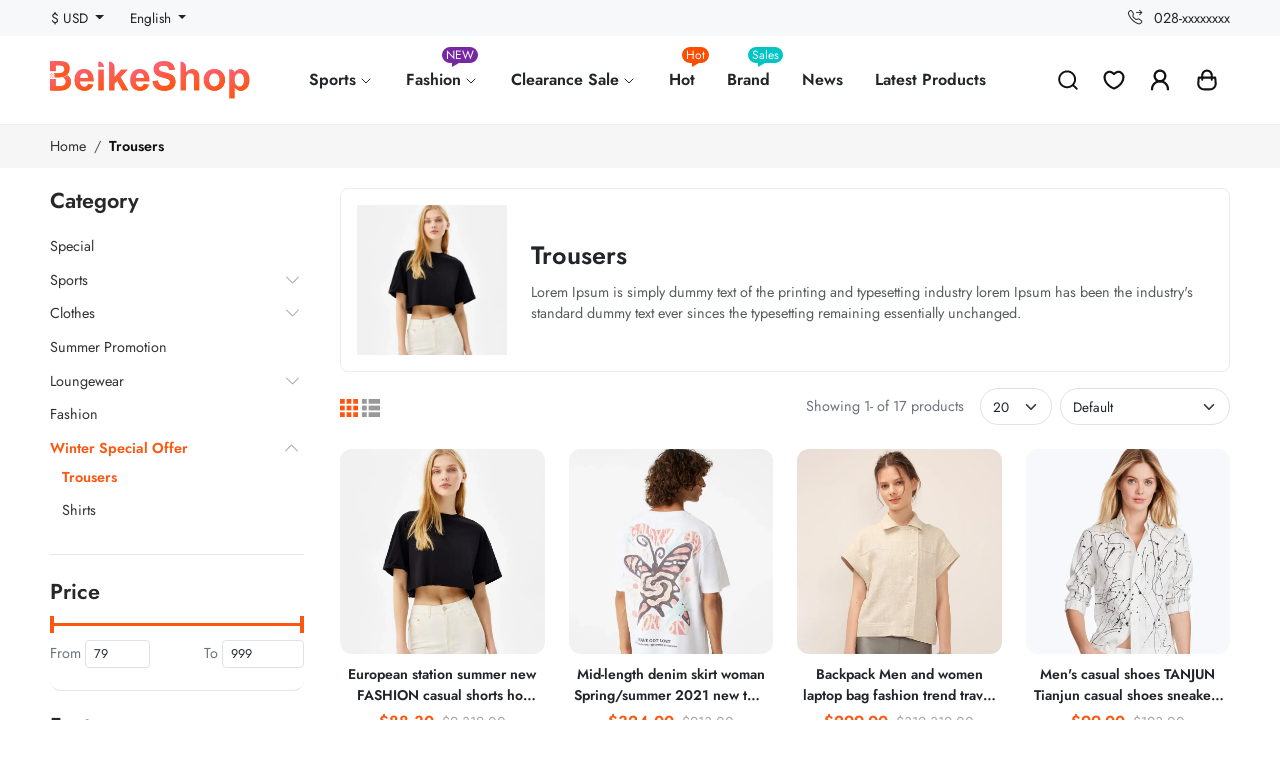

--- FILE ---
content_type: text/html; charset=UTF-8
request_url: https://demo.beikeshop.com/categories/100002
body_size: 13121
content:
<!doctype html>
<html lang="en">
  <head>
    <meta charset="UTF-8">
    <meta name="viewport" content="width=device-width, user-scalable=no, initial-scale=1.0, maximum-scale=1.0, minimum-scale=1.0">
    <meta http-equiv="X-UA-Compatible" content="ie=edge">
    <meta name="csrf-token" content="130gmURuw8EQ6BrB8L0XGXIPWNf66vVEEKz7UQIT">
    <base href="https://demo.beikeshop.com">

    <!-- Title and Meta Description -->
    <title>BeikeShop 2.0 演示站｜免费开源跨境电商独立站建站平台，全新AI与ERP集成升级 - Trousers</title>
    <meta name="keywords" content="BeikeShop, BeikeShop 2.0, 演示站, 免费开源电商系统, 跨境电商, 独立站建站平台, Laravel电商系统, AI客服, ERP对接, 可视化编辑器, 多语言商城, PHP8.4, Laravel 12">
    <meta name="description" content="欢迎体验全新 BeikeShop 2.0 演示站！基于 Laravel 12 架构，全面支持 PHP 8.4，系统集成 AI 智能客服与知识库、WooCommerce API ERP对接、可视化首页编辑器、全新前后台UI、数据分析看板等功能。BeikeShop 为跨境卖家提供高效、智能、可扩展的开源独立站建站解决方案。">

    <!-- Open Graph Meta Tags -->
    <meta property="og:site_name" content="BeikeShop 2.0 演示站｜免费开源跨境电商独立站建站平台，全新AI与ERP集成升级">
    <meta property="og:url" content="https://demo.beikeshop.com/categories/100002">
    <meta property="og:title" content="BeikeShop 2.0 演示站｜免费开源跨境电商独立站建站平台，全新AI与ERP集成升级 - Trousers">
    <meta property="og:type" content="website">
    <meta property="og:description" content="欢迎体验全新 BeikeShop 2.0 演示站！基于 Laravel 12 架构，全面支持 PHP 8.4，系统集成 AI 智能客服与知识库、WooCommerce API ERP对接、可视化首页编辑器、全新前后台UI、数据分析看板等功能。BeikeShop 为跨境卖家提供高效、智能、可扩展的开源独立站建站解决方案。">
    <meta property="og:image" content="https://demo.beikeshop.com/image/logo.png">
    <meta property="og:image:secure_url" content="https://demo.beikeshop.com/image/logo.png">
    <meta property="og:image:width" content="300">
    <meta property="og:image:height" content="300">

    <!-- Twitter Card Meta Tags -->
    <meta name="twitter:card" content="summary_large_image">
    <meta name="twitter:title" content="BeikeShop 2.0 演示站｜免费开源跨境电商独立站建站平台，全新AI与ERP集成升级 - Trousers">
    <meta name="twitter:description" content="欢迎体验全新 BeikeShop 2.0 演示站！基于 Laravel 12 架构，全面支持 PHP 8.4，系统集成 AI 智能客服与知识库、WooCommerce API ERP对接、可视化首页编辑器、全新前后台UI、数据分析看板等功能。BeikeShop 为跨境卖家提供高效、智能、可扩展的开源独立站建站解决方案。">

    <!-- Generator Meta -->
    <meta name="generator" content="BeikeShop v2.0.0.18(20251231)">

    <!-- Favicon -->
    <link rel="shortcut icon" href="https://demo.beikeshop.com/image/favicon.png">

    <!-- CSS and JS -->
    <link rel="stylesheet" type="text/css" href="/build/beike/shop/default/css/bootstrap.css?id=6bcd7106ce2ca0210a37cd70a01b5482">
    <script src="https://demo.beikeshop.com/vendor/jquery/jquery-3.6.0.min.js"></script>
    <script src="https://demo.beikeshop.com/vendor/layer/3.5.1/layer.js"></script>
    <script src="https://demo.beikeshop.com/vendor/lazysizes/lazysizes.min.js" defer></script>
    <script src="https://demo.beikeshop.com/vendor/bootstrap/js/bootstrap.bundle.min.js" defer></script>
    <script src="/build/beike/shop/default/js/app.js?id=855a42e3e61e037367969c4e948776c6"></script>
    <link rel="stylesheet" type="text/css" href="/build/beike/shop/default/css/app.css?id=0bf6c580fd767ff88abfef61cfb108c2">

    
           <script src="https://demo.beikeshop.com/vendor/scrolltofixed/jquery-scrolltofixed-min.js"></script>
      <script src="https://demo.beikeshop.com/vendor/jquery/jquery-ui/jquery-ui.min.js"></script>
      <link rel="stylesheet" href="https://demo.beikeshop.com/vendor/jquery/jquery-ui/jquery-ui.min.css">
    
          </head>
<body class="page-categories ">
             <header>
     <div class="top-wrap">
    <div class="container-fluid d-flex justify-content-between align-items-center">
      <div class="left d-flex align-items-center">
                           <div class="dropdown">
            <a class="btn dropdown-toggle ps-0" href="javascript:void(0)" role="button" id="currency-dropdown"
               data-toggle="dropdown"
               aria-expanded="false">
                                                                                                  $
                                    USD
                                                                                          </a>

            <div class="dropdown-menu" aria-labelledby="currency-dropdown">
                              <a class="dropdown-item"
                   href="https://demo.beikeshop.com/currency/CNY">
                                      ￥
                                    人民币
                                  </a>
                              <a class="dropdown-item"
                   href="https://demo.beikeshop.com/currency/USD">
                                      $
                                    USD
                                  </a>
                              <a class="dropdown-item"
                   href="https://demo.beikeshop.com/currency/EUR">
                                      €
                                    欧元
                                  </a>
                          </div>
          </div>
                 
                           <div class="dropdown">
            <a class="btn dropdown-toggle" href="javascript:void(0)" role="button" id="language-dropdown"
               data-toggle="dropdown"
               aria-expanded="false">
              English
            </a>

            <div class="dropdown-menu" aria-labelledby="language-dropdown">
                              <a class="dropdown-item" href="https://demo.beikeshop.com/lang/zh_cn">
                  中文
                </a>
                              <a class="dropdown-item" href="https://demo.beikeshop.com/lang/en">
                  English
                </a>
                          </div>
          </div>
                 
               </div>

       
      <div class="right nav">
                             <div class="my-auto"><i class="bi bi-telephone-forward me-2"></i> 028-xxxxxxxx</div>
                   
               </div>
    </div>
  </div>

  <div class="header-content d-none d-lg-block">
    <div class="container-fluid navbar-expand-lg">
             <div class="logo"><a href="https://demo.beikeshop.com">
          <img src="https://demo.beikeshop.com/image/logo.png" class="img-fluid" alt="BeikeShop 2.0 演示站｜免费开源跨境电商独立站建站平台，全新AI与ERP集成升级"></a>
      </div>
             <div class="menu-wrap">
        <ul class="navbar-nav mx-auto">
               <li
        class="nav-item dropdown ">
        <a class="nav-link fw-bold dropdown-toggle"
          target="_self"
          href="https://demo.beikeshop.com/categories/100006">
          Sports
                                <svg width="16" height="16" fill="none" viewBox="0 0 24 24" stroke-width="1.5" stroke="currentColor" stroke-linecap="round" stroke-linejoin="round" xmlns="http://www.w3.org/2000/svg"><path d="m6 9 6 6 6-6"/></svg>
                  </a>
                  <div class="dropdown-menu "
            style="min-width: 720px">
            <div class="card card-lg">
              <div class="card-body">
                <div class="container">
                  <div class="row">
                                          <div class="col-6 col-md">
                                                  <div class="mb-3 fw-bold group-name">leading the fashion</div>
                                                                          <ul class="nav flex-column ul-children">
                                                                                          <li class="nav-item">
                                  <a
                                  target="_self"
                                  class="nav-link px-0"
                                    href="https://demo.beikeshop.com/categories/100005">Special</a>
                                </li>
                                                                                                                        <li class="nav-item">
                                  <a
                                  target="_self"
                                  class="nav-link px-0"
                                    href="https://demo.beikeshop.com/categories/100008">Trendy Outfits</a>
                                </li>
                                                                                                                        <li class="nav-item">
                                  <a
                                  target="_self"
                                  class="nav-link px-0"
                                    href="https://demo.beikeshop.com/brands/5">Louis Vuitton</a>
                                </li>
                                                                                                                        <li class="nav-item">
                                  <a
                                  target="_self"
                                  class="nav-link px-0"
                                    href="https://demo.beikeshop.com/categories/100003">Fashion</a>
                                </li>
                                                                                                                        <li class="nav-item">
                                  <a
                                  target="_self"
                                  class="nav-link px-0"
                                    href="https://demo.beikeshop.com/categories/100010">Clothes</a>
                                </li>
                                                                                                                        <li class="nav-item">
                                  <a
                                  target="_self"
                                  class="nav-link px-0"
                                    href="https://demo.beikeshop.com/categories/100010">Clothes</a>
                                </li>
                                                                                    </ul>
                                              </div>
                                          <div class="col-6 col-md">
                                                  <div class="mb-3 fw-bold group-name">Special offer</div>
                                                                          <ul class="nav flex-column ul-children">
                                                                                          <li class="nav-item">
                                  <a
                                  target="_self"
                                  class="nav-link px-0"
                                    href="https://demo.beikeshop.com/categories/100008">Trendy Outfits</a>
                                </li>
                                                                                                                        <li class="nav-item">
                                  <a
                                  target="_self"
                                  class="nav-link px-0"
                                    href="https://demo.beikeshop.com/brands/6">Prada</a>
                                </li>
                                                                                                                        <li class="nav-item">
                                  <a
                                  target="_self"
                                  class="nav-link px-0"
                                    href="https://demo.beikeshop.com/categories/100003">Fashion</a>
                                </li>
                                                                                                                        <li class="nav-item">
                                  <a
                                  target="_self"
                                  class="nav-link px-0"
                                    href="https://demo.beikeshop.com/brands/7">Chanel</a>
                                </li>
                                                                                                                        <li class="nav-item">
                                  <a
                                  target="_self"
                                  class="nav-link px-0"
                                    href="https://demo.beikeshop.com/brands/8">Dior</a>
                                </li>
                                                                                                                        <li class="nav-item">
                                  <a
                                  target="_self"
                                  class="nav-link px-0"
                                    href="https://demo.beikeshop.com/brands/2">Valentino</a>
                                </li>
                                                                                    </ul>
                                              </div>
                                          <div class="col-6 col-md">
                                                  <div class="mb-3 fw-bold group-name">Popular products</div>
                                                                          <a
                          target="_self"
                          href="https://demo.beikeshop.com/products/1"><img src="https://demo.beikeshop.com/image/catalog/demo/banner/2_en.jpg" alt="Popular products"
                              class="img-fluid"></a>
                                              </div>
                                      </div>
                </div>
              </div>
            </div>
          </div>
              </li>
                <li
        class="nav-item dropdown ">
        <a class="nav-link fw-bold dropdown-toggle"
          target="_self"
          href="https://demo.beikeshop.com/categories/100003">
          Fashion
                      <span class="badge"
              style="background-color: #7628A2; color: #ffffff; border-color: #7628A2">
              NEW
            </span>
                                <svg width="16" height="16" fill="none" viewBox="0 0 24 24" stroke-width="1.5" stroke="currentColor" stroke-linecap="round" stroke-linejoin="round" xmlns="http://www.w3.org/2000/svg"><path d="m6 9 6 6 6-6"/></svg>
                  </a>
                  <div class="dropdown-menu "
            style="min-width: 720px">
            <div class="card card-lg">
              <div class="card-body">
                <div class="container">
                  <div class="row">
                                          <div class="col-6 col-md">
                                                  <div class="mb-3 fw-bold group-name">global purchase</div>
                                                                          <ul class="nav flex-column ul-children">
                                                                                          <li class="nav-item">
                                  <a
                                  target="_blank"
                                  class="nav-link px-0"
                                    href="https://demo.beikeshop.com/brands/8">Dior</a>
                                </li>
                                                                                                                        <li class="nav-item">
                                  <a
                                  target="_self"
                                  class="nav-link px-0"
                                    href="https://demo.beikeshop.com/categories/100003">Fashion</a>
                                </li>
                                                                                                                        <li class="nav-item">
                                  <a
                                  target="_self"
                                  class="nav-link px-0"
                                    href="https://demo.beikeshop.com/brands/7">Chanel</a>
                                </li>
                                                                                                                        <li class="nav-item">
                                  <a
                                  target="_self"
                                  class="nav-link px-0"
                                    href="https://demo.beikeshop.com/pages/21">About</a>
                                </li>
                                                                                    </ul>
                                              </div>
                                          <div class="col-6 col-md">
                                                  <div class="mb-3 fw-bold group-name">Fashion</div>
                                                                          <a
                          target="_self"
                          href="https://demo.beikeshop.com/products/4"><img src="https://demo.beikeshop.com/image/catalog/demo/product/16.webp" alt="Fashion"
                              class="img-fluid"></a>
                                              </div>
                                          <div class="col-6 col-md">
                                                  <div class="mb-3 fw-bold group-name">recommended</div>
                                                                          <a
                          target="_self"
                          href="https://demo.beikeshop.com/products/2"><img src="https://demo.beikeshop.com/image/catalog/demo/product/13.webp" alt="recommended"
                              class="img-fluid"></a>
                                              </div>
                                      </div>
                </div>
              </div>
            </div>
          </div>
              </li>
                <li
        class="nav-item dropdown ">
        <a class="nav-link fw-bold dropdown-toggle"
          target="_self"
          href="https://demo.beikeshop.com/categories/100007">
          Clearance Sale
                                <svg width="16" height="16" fill="none" viewBox="0 0 24 24" stroke-width="1.5" stroke="currentColor" stroke-linecap="round" stroke-linejoin="round" xmlns="http://www.w3.org/2000/svg"><path d="m6 9 6 6 6-6"/></svg>
                  </a>
                  <div class="dropdown-menu "
            style="min-width: 720px">
            <div class="card card-lg">
              <div class="card-body">
                <div class="container">
                  <div class="row">
                                          <div class="col-6 col-md">
                                                  <div class="mb-3 fw-bold group-name">Big promotion</div>
                                                                          <ul class="nav flex-column ul-children">
                                                                                          <li class="nav-item">
                                  <a
                                  target="_self"
                                  class="nav-link px-0"
                                    href="https://demo.beikeshop.com/brands/2">Valentino</a>
                                </li>
                                                                                                                        <li class="nav-item">
                                  <a
                                  target="_self"
                                  class="nav-link px-0"
                                    href="https://demo.beikeshop.com/brands/8">Dior</a>
                                </li>
                                                                                                                        <li class="nav-item">
                                  <a
                                  target="_self"
                                  class="nav-link px-0"
                                    href="https://demo.beikeshop.com/brands/9">Armani</a>
                                </li>
                                                                                                                        <li class="nav-item">
                                  <a
                                  target="_self"
                                  class="nav-link px-0"
                                    href="https://demo.beikeshop.com/brands/1">Gucci</a>
                                </li>
                                                                                                                        <li class="nav-item">
                                  <a
                                  target="_self"
                                  class="nav-link px-0"
                                    href="https://demo.beikeshop.com/brands/6">Prada</a>
                                </li>
                                                                                    </ul>
                                              </div>
                                          <div class="col-6 col-md">
                                                  <div class="mb-3 fw-bold group-name">Activity of gift</div>
                                                                          <ul class="nav flex-column ul-children">
                                                                                          <li class="nav-item">
                                  <a
                                  target="_self"
                                  class="nav-link px-0"
                                    href="https://demo.beikeshop.com/categories/100003">Fashion</a>
                                </li>
                                                                                                                        <li class="nav-item">
                                  <a
                                  target="_self"
                                  class="nav-link px-0"
                                    href="https://demo.beikeshop.com/categories/100006">Sports</a>
                                </li>
                                                                                                                        <li class="nav-item">
                                  <a
                                  target="_self"
                                  class="nav-link px-0"
                                    href="https://demo.beikeshop.com/categories/100012">Summer Promotion</a>
                                </li>
                                                                                                                        <li class="nav-item">
                                  <a
                                  target="_self"
                                  class="nav-link px-0"
                                    href="https://demo.beikeshop.com/categories/100006">Sports</a>
                                </li>
                                                                                                                        <li class="nav-item">
                                  <a
                                  target="_self"
                                  class="nav-link px-0"
                                    href="https://demo.beikeshop.com/categories/100010">Clothes</a>
                                </li>
                                                                                    </ul>
                                              </div>
                                          <div class="col-6 col-md">
                                                  <div class="mb-3 fw-bold group-name">All three fold</div>
                                                                          <ul class="nav flex-column ul-children">
                                                                                          <li class="nav-item">
                                  <a
                                  target="_self"
                                  class="nav-link px-0"
                                    href="https://demo.beikeshop.com/brands/1">Gucci</a>
                                </li>
                                                                                                                        <li class="nav-item">
                                  <a
                                  target="_self"
                                  class="nav-link px-0"
                                    href="https://demo.beikeshop.com/brands/3">Balenciaga</a>
                                </li>
                                                                                                                        <li class="nav-item">
                                  <a
                                  target="_self"
                                  class="nav-link px-0"
                                    href="https://demo.beikeshop.com/brands/7">Chanel</a>
                                </li>
                                                                                                                        <li class="nav-item">
                                  <a
                                  target="_self"
                                  class="nav-link px-0"
                                    href="https://demo.beikeshop.com/brands/8">Dior</a>
                                </li>
                                                                                                                        <li class="nav-item">
                                  <a
                                  target="_self"
                                  class="nav-link px-0"
                                    href="https://demo.beikeshop.com/brands/9">Armani</a>
                                </li>
                                                                                    </ul>
                                              </div>
                                      </div>
                </div>
              </div>
            </div>
          </div>
              </li>
                <li
        class="nav-item  ">
        <a class="nav-link fw-bold "
          target="_self"
          href="https://demo.beikeshop.com/categories/100018">
          Hot
                      <span class="badge"
              style="background-color: #FF4D00; color: #ffffff; border-color: #FF4D00">
              Hot
            </span>
                            </a>
              </li>
                <li
        class="nav-item  ">
        <a class="nav-link fw-bold "
          target="_self"
          href="https://demo.beikeshop.com/brands">
          Brand
                      <span class="badge"
              style="background-color: #00C5C5; color: #ffffff; border-color: #00C5C5">
              Sales
            </span>
                            </a>
              </li>
                <li
        class="nav-item  ">
        <a class="nav-link fw-bold "
          target="_self"
          href="https://demo.beikeshop.com/page_categories/1">
          News
                            </a>
              </li>
                <li
        class="nav-item  ">
        <a class="nav-link fw-bold "
          target="_self"
          href="https://demo.beikeshop.com/latest_products">
          Latest Products
                            </a>
              </li>
         </ul>
      </div>
      <div class="right-btn">
        <ul class="navbar-nav flex-row">
                     <li class="nav-item"><a href="#offcanvas-search-top" data-bs-toggle="offcanvas" class="nav-link"><img src="https://demo.beikeshop.com/image/icons/search.svg" class="img-fluid"></a></li>
          <li class="nav-item"><a href="https://demo.beikeshop.com/account/wishlist" class="nav-link"><img src="https://demo.beikeshop.com/image/icons/favorite.svg" class="img-fluid"></a></li>
          <li class="nav-item dropdown">
            <a href="https://demo.beikeshop.com/account" class="nav-link"><img src="https://demo.beikeshop.com/image/icons/account.svg" class="img-fluid"></a>
            <ul class="dropdown-menu">
                              <li><a href="https://demo.beikeshop.com/login" class="dropdown-item"><i
                      class="bi bi-box-arrow-right me-1"></i>Sign In / Sign up</a></li>
                          </ul>
          </li>
                     <li class="nav-item">
            <a
              class="nav-link position-relative btn-right-cart "
              href="javascript:void(0);" role="button">
              <img src="https://demo.beikeshop.com/image/icons/cart.svg" class="img-fluid">
              <span class="cart-badge-quantity"></span>
            </a>
          </li>
        </ul>
      </div>
    </div>
  </div>

  <div class="header-mobile d-lg-none">
    <div class="mobile-content">
      <div class="left">
        <div class="mobile-open-menu"><img src="https://demo.beikeshop.com/image/icons/menu.svg" alt="menu" class="img-fluid"></div>
        <div class="mobile-open-search" href="#offcanvas-search-top" data-bs-toggle="offcanvas">
             <img src="https://demo.beikeshop.com/image/icons/search.svg" class="img-fluid" alt="search">
        </div>
      </div>
      <div class="center"><a href="https://demo.beikeshop.com">
          <img src="https://demo.beikeshop.com/image/logo.png" class="img-fluid" alt="BeikeShop 2.0 演示站｜免费开源跨境电商独立站建站平台，全新AI与ERP集成升级"></a>
      </div>
      <div class="right">
        <a href="https://demo.beikeshop.com/account" class="nav-link mb-account-icon">
          <img src="https://demo.beikeshop.com/image/icons/account.svg" class="img-fluid" alt="account">
                  </a>
        <a href="https://demo.beikeshop.com/carts" class="nav-link ms-3 m-cart position-relative"><img src="https://demo.beikeshop.com/image/icons/cart.svg" alt="cart" class="img-fluid">
          <span class="cart-badge-quantity"></span></a>
      </div>
    </div>
  </div>
  <div class="offcanvas offcanvas-start" tabindex="-1" id="offcanvas-mobile-menu">
    <div class="offcanvas-header">
      <h5 class="offcanvas-title" id="offcanvasWithBothOptionsLabel">Menu</h5>
      <button type="button" class="btn-close" data-bs-dismiss="offcanvas" aria-label="Close"></button>
    </div>
    <div class="offcanvas-body mobile-menu-wrap">
      <div class="accordion accordion-flush" id="menu-accordion">
               <div class="accordion-item">
        <div class="nav-item-text">
          <a class="nav-link" target="_self" href="https://demo.beikeshop.com/categories/100006" data-bs-toggle="">
            Sports
                      </a>
                    <span class="collapsed" data-bs-toggle="collapse" data-bs-target="#flush-menu-0"><i class="bi bi-chevron-down"></i></span>
                  </div>
                <div class="accordion-collapse collapse" id="flush-menu-0" data-bs-parent="#menu-accordion">
                    <div class="children-group">
                        <div class="d-flex justify-content-between align-items-center children-title" data-bs-toggle="collapse" data-bs-target="#children-menu-0-0">
              <div>leading the fashion</div>
                            <span class="collapsed" data-bs-toggle="collapse" data-bs-target="#children-menu-0-0"><i class="bi bi-plus-lg"></i></span>
                          </div>
                        <div class="accordion-collapse collapse " id="children-menu-0-0" data-bs-parent="#flush-menu-0">
                            <ul class="nav flex-column ul-children">
                                                <li class="nav-item">
                  <a target="_self" class="nav-link px-0" href="https://demo.beikeshop.com/categories/100005">Special</a>
                </li>
                                                                <li class="nav-item">
                  <a target="_self" class="nav-link px-0" href="https://demo.beikeshop.com/categories/100008">Trendy Outfits</a>
                </li>
                                                                <li class="nav-item">
                  <a target="_self" class="nav-link px-0" href="https://demo.beikeshop.com/brands/5">Louis Vuitton</a>
                </li>
                                                                <li class="nav-item">
                  <a target="_self" class="nav-link px-0" href="https://demo.beikeshop.com/categories/100003">Fashion</a>
                </li>
                                                                <li class="nav-item">
                  <a target="_self" class="nav-link px-0" href="https://demo.beikeshop.com/categories/100010">Clothes</a>
                </li>
                                                                <li class="nav-item">
                  <a target="_self" class="nav-link px-0" href="https://demo.beikeshop.com/categories/100010">Clothes</a>
                </li>
                                              </ul>
                          </div>
          </div>
                    <div class="children-group">
                        <div class="d-flex justify-content-between align-items-center children-title" data-bs-toggle="collapse" data-bs-target="#children-menu-0-1">
              <div>Special offer</div>
                            <span class="collapsed" data-bs-toggle="collapse" data-bs-target="#children-menu-0-1"><i class="bi bi-plus-lg"></i></span>
                          </div>
                        <div class="accordion-collapse collapse " id="children-menu-0-1" data-bs-parent="#flush-menu-0">
                            <ul class="nav flex-column ul-children">
                                                <li class="nav-item">
                  <a target="_self" class="nav-link px-0" href="https://demo.beikeshop.com/categories/100008">Trendy Outfits</a>
                </li>
                                                                <li class="nav-item">
                  <a target="_self" class="nav-link px-0" href="https://demo.beikeshop.com/brands/6">Prada</a>
                </li>
                                                                <li class="nav-item">
                  <a target="_self" class="nav-link px-0" href="https://demo.beikeshop.com/categories/100003">Fashion</a>
                </li>
                                                                <li class="nav-item">
                  <a target="_self" class="nav-link px-0" href="https://demo.beikeshop.com/brands/7">Chanel</a>
                </li>
                                                                <li class="nav-item">
                  <a target="_self" class="nav-link px-0" href="https://demo.beikeshop.com/brands/8">Dior</a>
                </li>
                                                                <li class="nav-item">
                  <a target="_self" class="nav-link px-0" href="https://demo.beikeshop.com/brands/2">Valentino</a>
                </li>
                                              </ul>
                          </div>
          </div>
                    <div class="children-group">
                        <div class="d-flex justify-content-between align-items-center children-title" data-bs-toggle="collapse" data-bs-target="#children-menu-0-2">
              <div>Popular products</div>
                          </div>
                        <div class="accordion-collapse collapse " id="children-menu-0-2" data-bs-parent="#flush-menu-0">
                            <a target="_self" href="https://demo.beikeshop.com/products/1"><img src="https://demo.beikeshop.com/image/catalog/demo/banner/2_en.jpg" alt="Popular products" class="img-fluid"></a>
                          </div>
          </div>
                  </div>
              </div>
                <div class="accordion-item">
        <div class="nav-item-text">
          <a class="nav-link" target="_self" href="https://demo.beikeshop.com/categories/100003" data-bs-toggle="">
            Fashion
                        <span class="badge" style="background-color: #7628A2; color: #ffffff; border-color: #7628A2">
              NEW
            </span>
                      </a>
                    <span class="collapsed" data-bs-toggle="collapse" data-bs-target="#flush-menu-1"><i class="bi bi-chevron-down"></i></span>
                  </div>
                <div class="accordion-collapse collapse" id="flush-menu-1" data-bs-parent="#menu-accordion">
                    <div class="children-group">
                        <div class="d-flex justify-content-between align-items-center children-title" data-bs-toggle="collapse" data-bs-target="#children-menu-1-0">
              <div>global purchase</div>
                            <span class="collapsed" data-bs-toggle="collapse" data-bs-target="#children-menu-1-0"><i class="bi bi-plus-lg"></i></span>
                          </div>
                        <div class="accordion-collapse collapse " id="children-menu-1-0" data-bs-parent="#flush-menu-1">
                            <ul class="nav flex-column ul-children">
                                                <li class="nav-item">
                  <a target="_blank" class="nav-link px-0" href="https://demo.beikeshop.com/brands/8">Dior</a>
                </li>
                                                                <li class="nav-item">
                  <a target="_self" class="nav-link px-0" href="https://demo.beikeshop.com/categories/100003">Fashion</a>
                </li>
                                                                <li class="nav-item">
                  <a target="_self" class="nav-link px-0" href="https://demo.beikeshop.com/brands/7">Chanel</a>
                </li>
                                                                <li class="nav-item">
                  <a target="_self" class="nav-link px-0" href="https://demo.beikeshop.com/pages/21">About</a>
                </li>
                                              </ul>
                          </div>
          </div>
                    <div class="children-group">
                        <div class="d-flex justify-content-between align-items-center children-title" data-bs-toggle="collapse" data-bs-target="#children-menu-1-1">
              <div>Fashion</div>
                            <span class="collapsed" data-bs-toggle="collapse" data-bs-target="#children-menu-1-1"><i class="bi bi-plus-lg"></i></span>
                          </div>
                        <div class="accordion-collapse collapse " id="children-menu-1-1" data-bs-parent="#flush-menu-1">
                            <a target="_self" href="https://demo.beikeshop.com/products/4"><img src="https://demo.beikeshop.com/image/catalog/demo/product/16.webp" alt="Fashion" class="img-fluid"></a>
                          </div>
          </div>
                    <div class="children-group">
                        <div class="d-flex justify-content-between align-items-center children-title" data-bs-toggle="collapse" data-bs-target="#children-menu-1-2">
              <div>recommended</div>
                          </div>
                        <div class="accordion-collapse collapse " id="children-menu-1-2" data-bs-parent="#flush-menu-1">
                            <a target="_self" href="https://demo.beikeshop.com/products/2"><img src="https://demo.beikeshop.com/image/catalog/demo/product/13.webp" alt="recommended" class="img-fluid"></a>
                          </div>
          </div>
                  </div>
              </div>
                <div class="accordion-item">
        <div class="nav-item-text">
          <a class="nav-link" target="_self" href="https://demo.beikeshop.com/categories/100007" data-bs-toggle="">
            Clearance Sale
                      </a>
                    <span class="collapsed" data-bs-toggle="collapse" data-bs-target="#flush-menu-2"><i class="bi bi-chevron-down"></i></span>
                  </div>
                <div class="accordion-collapse collapse" id="flush-menu-2" data-bs-parent="#menu-accordion">
                    <div class="children-group">
                        <div class="d-flex justify-content-between align-items-center children-title" data-bs-toggle="collapse" data-bs-target="#children-menu-2-0">
              <div>Big promotion</div>
                            <span class="collapsed" data-bs-toggle="collapse" data-bs-target="#children-menu-2-0"><i class="bi bi-plus-lg"></i></span>
                          </div>
                        <div class="accordion-collapse collapse " id="children-menu-2-0" data-bs-parent="#flush-menu-2">
                            <ul class="nav flex-column ul-children">
                                                <li class="nav-item">
                  <a target="_self" class="nav-link px-0" href="https://demo.beikeshop.com/brands/2">Valentino</a>
                </li>
                                                                <li class="nav-item">
                  <a target="_self" class="nav-link px-0" href="https://demo.beikeshop.com/brands/8">Dior</a>
                </li>
                                                                <li class="nav-item">
                  <a target="_self" class="nav-link px-0" href="https://demo.beikeshop.com/brands/9">Armani</a>
                </li>
                                                                <li class="nav-item">
                  <a target="_self" class="nav-link px-0" href="https://demo.beikeshop.com/brands/1">Gucci</a>
                </li>
                                                                <li class="nav-item">
                  <a target="_self" class="nav-link px-0" href="https://demo.beikeshop.com/brands/6">Prada</a>
                </li>
                                              </ul>
                          </div>
          </div>
                    <div class="children-group">
                        <div class="d-flex justify-content-between align-items-center children-title" data-bs-toggle="collapse" data-bs-target="#children-menu-2-1">
              <div>Activity of gift</div>
                            <span class="collapsed" data-bs-toggle="collapse" data-bs-target="#children-menu-2-1"><i class="bi bi-plus-lg"></i></span>
                          </div>
                        <div class="accordion-collapse collapse " id="children-menu-2-1" data-bs-parent="#flush-menu-2">
                            <ul class="nav flex-column ul-children">
                                                <li class="nav-item">
                  <a target="_self" class="nav-link px-0" href="https://demo.beikeshop.com/categories/100003">Fashion</a>
                </li>
                                                                <li class="nav-item">
                  <a target="_self" class="nav-link px-0" href="https://demo.beikeshop.com/categories/100006">Sports</a>
                </li>
                                                                <li class="nav-item">
                  <a target="_self" class="nav-link px-0" href="https://demo.beikeshop.com/categories/100012">Summer Promotion</a>
                </li>
                                                                <li class="nav-item">
                  <a target="_self" class="nav-link px-0" href="https://demo.beikeshop.com/categories/100006">Sports</a>
                </li>
                                                                <li class="nav-item">
                  <a target="_self" class="nav-link px-0" href="https://demo.beikeshop.com/categories/100010">Clothes</a>
                </li>
                                              </ul>
                          </div>
          </div>
                    <div class="children-group">
                        <div class="d-flex justify-content-between align-items-center children-title" data-bs-toggle="collapse" data-bs-target="#children-menu-2-2">
              <div>All three fold</div>
                            <span class="collapsed" data-bs-toggle="collapse" data-bs-target="#children-menu-2-2"><i class="bi bi-plus-lg"></i></span>
                          </div>
                        <div class="accordion-collapse collapse " id="children-menu-2-2" data-bs-parent="#flush-menu-2">
                            <ul class="nav flex-column ul-children">
                                                <li class="nav-item">
                  <a target="_self" class="nav-link px-0" href="https://demo.beikeshop.com/brands/1">Gucci</a>
                </li>
                                                                <li class="nav-item">
                  <a target="_self" class="nav-link px-0" href="https://demo.beikeshop.com/brands/3">Balenciaga</a>
                </li>
                                                                <li class="nav-item">
                  <a target="_self" class="nav-link px-0" href="https://demo.beikeshop.com/brands/7">Chanel</a>
                </li>
                                                                <li class="nav-item">
                  <a target="_self" class="nav-link px-0" href="https://demo.beikeshop.com/brands/8">Dior</a>
                </li>
                                                                <li class="nav-item">
                  <a target="_self" class="nav-link px-0" href="https://demo.beikeshop.com/brands/9">Armani</a>
                </li>
                                              </ul>
                          </div>
          </div>
                  </div>
              </div>
                <div class="accordion-item">
        <div class="nav-item-text">
          <a class="nav-link" target="_self" href="https://demo.beikeshop.com/categories/100018" data-bs-toggle="">
            Hot
                        <span class="badge" style="background-color: #FF4D00; color: #ffffff; border-color: #FF4D00">
              Hot
            </span>
                      </a>
                  </div>
              </div>
                <div class="accordion-item">
        <div class="nav-item-text">
          <a class="nav-link" target="_self" href="https://demo.beikeshop.com/brands" data-bs-toggle="">
            Brand
                        <span class="badge" style="background-color: #00C5C5; color: #ffffff; border-color: #00C5C5">
              Sales
            </span>
                      </a>
                  </div>
              </div>
                <div class="accordion-item">
        <div class="nav-item-text">
          <a class="nav-link" target="_self" href="https://demo.beikeshop.com/page_categories/1" data-bs-toggle="">
            News
                      </a>
                  </div>
              </div>
                <div class="accordion-item">
        <div class="nav-item-text">
          <a class="nav-link" target="_self" href="https://demo.beikeshop.com/latest_products" data-bs-toggle="">
            Latest Products
                      </a>
                  </div>
              </div>
         </div>
    </div>
  </div>

  <div class="offcanvas offcanvas-end" tabindex="-1" id="offcanvas-right-cart" aria-labelledby="offcanvasRightLabel"></div>

  <div class="offcanvas" tabindex="-1" id="offcanvas-search-top" aria-labelledby="offcanvasTopLabel">
  <div class="container">
    <div class="offcanvas-header">
      <div class="search-input-wrap input-group mb-0">
        <input type="text" class="form-control search-popover-input input-group-lg fs-4" focus placeholder="Type your search here"
               value="" data-lang="">
        <span class="input-group-text"><i class="bi bi-search"></i></span>
      </div>
      <button type="button" class="btn-close text-reset" data-bs-dismiss="offcanvas" aria-label="Close"></button>
    </div>

        <div class="hot-search-wrap mb-4">
      <h5>Trending Search</h5>
      <ul class="hot-search-list">
                  <li><a class="rounded-pill btn btn-light border border-1" href="https://demo.beikeshop.com/products/search?keyword=Dress">Dress</a></li>
                  <li><a class="rounded-pill btn btn-light border border-1" href="https://demo.beikeshop.com/products/search?keyword=Sneakers">Sneakers</a></li>
                  <li><a class="rounded-pill btn btn-light border border-1" href="https://demo.beikeshop.com/products/search?keyword=T-shirt">T-shirt</a></li>
                  <li><a class="rounded-pill btn btn-light border border-1" href="https://demo.beikeshop.com/products/search?keyword=Jeans">Jeans</a></li>
                  <li><a class="rounded-pill btn btn-light border border-1" href="https://demo.beikeshop.com/products/search?keyword=Fashion">Fashion</a></li>
                  <li><a class="rounded-pill btn btn-light border border-1" href="https://demo.beikeshop.com/products/search?keyword=Vintage%20Style">Vintage Style</a></li>
                  <li><a class="rounded-pill btn btn-light border border-1" href="https://demo.beikeshop.com/products/search?keyword=Kidswear">Kidswear</a></li>
                  <li><a class="rounded-pill btn btn-light border border-1" href="https://demo.beikeshop.com/products/search?keyword=Yoga%20Activewear">Yoga Activewear</a></li>
              </ul>
    </div>
    
        <div class="search-pop-products-wrap">
      <div class="spinner-border" role="status"></div>
      <h5 class="hot-products-title">Trending Products</h5>

      <div class="sp-products hot-products-list">
        <div class="row g-3 g-lg-4 ">
                      <div class="col-md-20">
              <div class="product-wrap  ">
  <div class="image">
     
    <a href="https://demo.beikeshop.com/products/2">
             <img
        data-sizes="auto"
        data-src="https://demo.beikeshop.com/image/catalog/demo/product/2.webp"
        src="https://demo.beikeshop.com/cache/image/placeholder-500x500.png"
        alt="Mid-length denim skirt woman Spring/summer 2021 new thin high waisted slit hip wrap skirt A-line skirt"
        class="img-fluid image-before lazyload">
                <img
        width="600"
        height="600"
        src="https://demo.beikeshop.com/image/catalog/demo/product/10.webp"
        alt="Mid-length denim skirt woman Spring/summer 2021 new thin high waisted slit hip wrap skirt A-line skirt"
        class="img-fluid image-after">
                   </a>
          <div class="button-wrap">
                 <button
          class="btn btn-dark text-light btn-add-cart"
          product-id="299"
          product-price="324"
          onclick="bk.addCart({sku_id: '299'}, this)">
          <i class="bi bi-cart"></i>
          Add To Cart
        </button>
                          <button
          class="btn btn-dark text-light btn-quick-view"
          product-id="299"
          product-price="324"
          data-bs-toggle="tooltip"
          data-bs-placement="top"
          title="Quick View"
          onclick="bk.productQuickView(2)">
          <i class="bi bi-eye"></i>
        </button>
                          <button
          class="btn btn-dark text-light btn-wishlist"
          product-id="299"
          product-price="324"
          data-bs-toggle="tooltip"
          data-bs-placement="top"
          title="Add To Favorites"
          data-in-wishlist="0"
          onclick="bk.addWishlist('2', this)">
          <i class="bi bi-heart"></i>
        </button>
               </div>
      </div>
  <div class="product-bottom-info">
         <div class="product-name">Mid-length denim skirt woman Spring/summer 2021 new thin high waisted slit hip wrap skirt A-line skirt</div>

               <div class="product-price" product-id="299">
        <span class="price-new">$324.00</span>
                  <span class="price-old">$213.00</span>
              </div>
         
      </div>

   </div>
            </div>
                      <div class="col-md-20">
              <div class="product-wrap  ">
  <div class="image">
     
    <a href="https://demo.beikeshop.com/products/4">
             <img
        data-sizes="auto"
        data-src="https://demo.beikeshop.com/image/catalog/demo/product/4.webp"
        src="https://demo.beikeshop.com/cache/image/placeholder-500x500.png"
        alt="Men&#039;s casual shoes TANJUN Tianjun casual shoes sneakers 812654"
        class="img-fluid image-before lazyload">
                <img
        width="600"
        height="600"
        src="https://demo.beikeshop.com/image/catalog/demo/product/16.webp"
        alt="Men&#039;s casual shoes TANJUN Tianjun casual shoes sneakers 812654"
        class="img-fluid image-after">
                   </a>
          <div class="button-wrap">
                 <button
          class="btn btn-dark text-light btn-add-cart"
          product-id="313"
          product-price="99"
          onclick="bk.addCart({sku_id: '313'}, this)">
          <i class="bi bi-cart"></i>
          Add To Cart
        </button>
                          <button
          class="btn btn-dark text-light btn-quick-view"
          product-id="313"
          product-price="99"
          data-bs-toggle="tooltip"
          data-bs-placement="top"
          title="Quick View"
          onclick="bk.productQuickView(4)">
          <i class="bi bi-eye"></i>
        </button>
                          <button
          class="btn btn-dark text-light btn-wishlist"
          product-id="313"
          product-price="99"
          data-bs-toggle="tooltip"
          data-bs-placement="top"
          title="Add To Favorites"
          data-in-wishlist="0"
          onclick="bk.addWishlist('4', this)">
          <i class="bi bi-heart"></i>
        </button>
               </div>
      </div>
  <div class="product-bottom-info">
         <div class="product-name">Men&#039;s casual shoes TANJUN Tianjun casual shoes sneakers 812654</div>

               <div class="product-price" product-id="313">
        <span class="price-new">$99.00</span>
                  <span class="price-old">$123.00</span>
              </div>
         
      </div>

   </div>
            </div>
                      <div class="col-md-20">
              <div class="product-wrap  ">
  <div class="image">
     
    <a href="https://demo.beikeshop.com/products/1">
             <img
        data-sizes="auto"
        data-src="https://demo.beikeshop.com/image/catalog/demo/product/1.webp"
        src="https://demo.beikeshop.com/cache/image/placeholder-500x500.png"
        alt="European station summer new FASHION casual shorts hot pants female pants sports furniture pure cotton Korean version loose pants"
        class="img-fluid image-before lazyload">
                <img
        width="600"
        height="600"
        src="https://demo.beikeshop.com/image/catalog/demo/product/p-y.webp"
        alt="European station summer new FASHION casual shorts hot pants female pants sports furniture pure cotton Korean version loose pants"
        class="img-fluid image-after">
                   </a>
          <div class="button-wrap">
                 <button
          class="btn btn-dark text-light btn-add-cart"
          product-id="355"
          product-price="88.3"
          onclick="bk.addCart({sku_id: '355'}, this)">
          <i class="bi bi-cart"></i>
          Add To Cart
        </button>
                          <button
          class="btn btn-dark text-light btn-quick-view"
          product-id="355"
          product-price="88.3"
          data-bs-toggle="tooltip"
          data-bs-placement="top"
          title="Quick View"
          onclick="bk.productQuickView(1)">
          <i class="bi bi-eye"></i>
        </button>
                          <button
          class="btn btn-dark text-light btn-wishlist"
          product-id="355"
          product-price="88.3"
          data-bs-toggle="tooltip"
          data-bs-placement="top"
          title="Add To Favorites"
          data-in-wishlist="0"
          onclick="bk.addWishlist('1', this)">
          <i class="bi bi-heart"></i>
        </button>
               </div>
      </div>
  <div class="product-bottom-info">
         <div class="product-name">European station summer new FASHION casual shorts hot pants female pants sports furniture pure cotton Korean version loose pants</div>

               <div class="product-price" product-id="355">
        <span class="price-new">$88.30</span>
                  <span class="price-old">$2,312.00</span>
              </div>
         
      </div>

   </div>
            </div>
                      <div class="col-md-20">
              <div class="product-wrap  ">
  <div class="image">
     
    <a href="https://demo.beikeshop.com/products/3">
             <img
        data-sizes="auto"
        data-src="https://demo.beikeshop.com/image/catalog/demo/product/7.webp"
        src="https://demo.beikeshop.com/cache/image/placeholder-500x500.png"
        alt="Backpack Men and women laptop bag fashion trend travel backpack"
        class="img-fluid image-before lazyload">
                <img
        width="600"
        height="600"
        src="https://demo.beikeshop.com/image/catalog/demo/product/13.webp"
        alt="Backpack Men and women laptop bag fashion trend travel backpack"
        class="img-fluid image-after">
                   </a>
          <div class="button-wrap">
                 <button
          class="btn btn-dark text-light btn-add-cart"
          product-id="305"
          product-price="299"
          onclick="bk.addCart({sku_id: '305'}, this)">
          <i class="bi bi-cart"></i>
          Add To Cart
        </button>
                          <button
          class="btn btn-dark text-light btn-quick-view"
          product-id="305"
          product-price="299"
          data-bs-toggle="tooltip"
          data-bs-placement="top"
          title="Quick View"
          onclick="bk.productQuickView(3)">
          <i class="bi bi-eye"></i>
        </button>
                          <button
          class="btn btn-dark text-light btn-wishlist"
          product-id="305"
          product-price="299"
          data-bs-toggle="tooltip"
          data-bs-placement="top"
          title="Add To Favorites"
          data-in-wishlist="0"
          onclick="bk.addWishlist('3', this)">
          <i class="bi bi-heart"></i>
        </button>
               </div>
      </div>
  <div class="product-bottom-info">
         <div class="product-name">Backpack Men and women laptop bag fashion trend travel backpack</div>

               <div class="product-price" product-id="305">
        <span class="price-new">$299.00</span>
                  <span class="price-old">$312,312.00</span>
              </div>
         
      </div>

   </div>
            </div>
                      <div class="col-md-20">
              <div class="product-wrap  ">
  <div class="image">
     
    <a href="https://demo.beikeshop.com/products/5">
             <img
        data-sizes="auto"
        data-src="https://demo.beikeshop.com/image/catalog/demo/product/12.webp"
        src="https://demo.beikeshop.com/cache/image/placeholder-500x500.png"
        alt="High sense men&#039;s summer fashion brand American vintage short sleeve T-shirt men"
        class="img-fluid image-before lazyload">
                <img
        width="600"
        height="600"
        src="https://demo.beikeshop.com/image/catalog/demo/product/15.webp"
        alt="High sense men&#039;s summer fashion brand American vintage short sleeve T-shirt men"
        class="img-fluid image-after">
                   </a>
          <div class="button-wrap">
                 <button
          class="btn btn-dark text-light btn-add-cart"
          product-id="273"
          product-price="999"
          onclick="bk.addCart({sku_id: '273'}, this)">
          <i class="bi bi-cart"></i>
          Add To Cart
        </button>
                          <button
          class="btn btn-dark text-light btn-quick-view"
          product-id="273"
          product-price="999"
          data-bs-toggle="tooltip"
          data-bs-placement="top"
          title="Quick View"
          onclick="bk.productQuickView(5)">
          <i class="bi bi-eye"></i>
        </button>
                          <button
          class="btn btn-dark text-light btn-wishlist"
          product-id="273"
          product-price="999"
          data-bs-toggle="tooltip"
          data-bs-placement="top"
          title="Add To Favorites"
          data-in-wishlist="0"
          onclick="bk.addWishlist('5', this)">
          <i class="bi bi-heart"></i>
        </button>
               </div>
      </div>
  <div class="product-bottom-info">
         <div class="product-name">High sense men&#039;s summer fashion brand American vintage short sleeve T-shirt men</div>

               <div class="product-price" product-id="273">
        <span class="price-new">$999.00</span>
                  <span class="price-old">$2,222.00</span>
              </div>
         
      </div>

   </div>
            </div>
                  </div>
      </div>
      <div class="sp-products search-products-list d-none">
        <div class="row g-3 g-lg-4"></div>
      </div>
    </div>
      </div>
</div>


   </header>
       
       <div class="breadcrumb-filter">
    <div class="breadcrumb-wrap">
  <div class="container-fluid">
    <nav aria-label="breadcrumb">
      <ol class="breadcrumb">
                            <li class="breadcrumb-item"><a href="https://demo.beikeshop.com">Home</a></li>
                                      <li class="breadcrumb-item"><a href="https://demo.beikeshop.com/categories/100002">Trousers</a></li>
                        </ol>
    </nav>
  </div>
</div>
     <div class="mb-filter"><i class="bi bi-funnel"></i></div>
  </div>

  <div class="container-fluid">
    <div class="row">
      <div class="col-12 col-lg-3 pe-lg-4 left-column">
        <div class="x-fixed-top"><div class="mb-4 module-category-wrap">
  <h4 class="mb-3"><span>Category</span></h4>
  <ul class="sidebar-widget mb-0" id="category-one">
            <li class="">
      <a href="https://demo.beikeshop.com/categories/100005" title="Special" class="category-href">Special</a>
          </li>
            <li class="">
      <a href="https://demo.beikeshop.com/categories/100006" title="Sports" class="category-href">Sports</a>
              <button class="toggle-icon btn collapsed" data-bs-toggle="collapse" href="#category-1"><i class="bi bi-chevron-up"></i></button>
        <ul id="category-1" class="accordion-collapse collapse " data-bs-parent="#category-one">
                              <li class=" child-category">
            <a href="https://demo.beikeshop.com/categories/100008" title="Trendy Outfits" class="category-href">Trendy Outfits</a>
                      </li>
                  </ul>
          </li>
            <li class="">
      <a href="https://demo.beikeshop.com/categories/100010" title="Clothes" class="category-href">Clothes</a>
              <button class="toggle-icon btn collapsed" data-bs-toggle="collapse" href="#category-2"><i class="bi bi-chevron-up"></i></button>
        <ul id="category-2" class="accordion-collapse collapse " data-bs-parent="#category-one">
                              <li class=" child-category">
            <a href="https://demo.beikeshop.com/categories/100011" title="Men" class="category-href">Men</a>
                      </li>
                              <li class=" child-category">
            <a href="https://demo.beikeshop.com/categories/100013" title="Top" class="category-href">Top</a>
                          <button class="toggle-icon btn collapsed" data-bs-toggle="collapse" href="#category-2-1"><i class="bi bi-chevron-up"></i></button>
              <ul id="category-2-1" class="accordion-collapse collapse " data-bs-parent="#category-2">
                                <li class=" child-category">
                  <a href="https://demo.beikeshop.com/categories/100015" title="Cotton" class="category-href">Cotton</a>
                </li>
                              </ul>
                      </li>
                              <li class=" child-category">
            <a href="https://demo.beikeshop.com/categories/100014" title="Bottom" class="category-href">Bottom</a>
                          <button class="toggle-icon btn collapsed" data-bs-toggle="collapse" href="#category-2-2"><i class="bi bi-chevron-up"></i></button>
              <ul id="category-2-2" class="accordion-collapse collapse " data-bs-parent="#category-2">
                                <li class=" child-category">
                  <a href="https://demo.beikeshop.com/categories/100016" title="Cotton Pants" class="category-href">Cotton Pants</a>
                </li>
                              </ul>
                      </li>
                  </ul>
          </li>
            <li class="">
      <a href="https://demo.beikeshop.com/categories/100012" title="Summer Promotion" class="category-href">Summer Promotion</a>
          </li>
            <li class="">
      <a href="https://demo.beikeshop.com/categories/100018" title="Loungewear" class="category-href">Loungewear</a>
              <button class="toggle-icon btn collapsed" data-bs-toggle="collapse" href="#category-4"><i class="bi bi-chevron-up"></i></button>
        <ul id="category-4" class="accordion-collapse collapse " data-bs-parent="#category-one">
                              <li class=" child-category">
            <a href="https://demo.beikeshop.com/categories/100017" title="Sportswear" class="category-href">Sportswear</a>
                      </li>
                  </ul>
          </li>
            <li class="">
      <a href="https://demo.beikeshop.com/categories/100003" title="Fashion" class="category-href">Fashion</a>
          </li>
            <li class="">
      <a href="https://demo.beikeshop.com/categories/100007" title="Winter Special Offer" class="category-href">Winter Special Offer</a>
              <button class="toggle-icon btn collapsed" data-bs-toggle="collapse" href="#category-6"><i class="bi bi-chevron-up"></i></button>
        <ul id="category-6" class="accordion-collapse collapse " data-bs-parent="#category-one">
                              <li class="active child-category">
            <a href="https://demo.beikeshop.com/categories/100002" title="Trousers" class="category-href">Trousers</a>
                      </li>
                              <li class=" child-category">
            <a href="https://demo.beikeshop.com/categories/100004" title="Shirts" class="category-href">Shirts</a>
                      </li>
                  </ul>
          </li>
      </ul>
</div>

<div class="filter-box">
           
          <div class="card">
        <div class="card-header p-0">
          <h4 class="mb-3">Price</h4>
        </div>
        <div class="card-body p-0">
          <div id="price-slider" class="mb-2"><div class="slider-bg"></div></div>
          <div class="text-secondary price-range d-flex justify-content-between">
            <div class="d-flex align-items-center wp-100">
              From
              <span class="min ms-1 input-group-sm"><input type="text" value="79" class="form-control price-select-min"></span>
            </div>
            <div class="d-flex align-items-center wp-100">
              To
              <span class="max ms-1 input-group-sm"><input type="text" value="999" class="form-control price-select-max"></span>
            </div>
          </div>
          <input value="79" class="price-min d-none">
          <input value="999" class="price-max d-none">
        </div>
      </div>
           
       <div class="card">
    <div class="card-header fw-bold p-0">
      <h4 class="mb-3">Features</h4>
    </div>
    <ul class="list-group list-group-flush attribute-item" data-attribute-id="1">
            <li class="list-group-item border-0 px-0">
        <label class="form-check-label d-block">
          <input class="form-check-input attr-value-check me-2" data-attr="0" data-attrval="0"  name="6" type="checkbox" value="12">Sun protection
        </label>
      </li>
            <li class="list-group-item border-0 px-0">
        <label class="form-check-label d-block">
          <input class="form-check-input attr-value-check me-2" data-attr="0" data-attrval="1"  name="6" type="checkbox" value="11">keep warm
        </label>
      </li>
            <li class="list-group-item border-0 px-0">
        <label class="form-check-label d-block">
          <input class="form-check-input attr-value-check me-2" data-attr="0" data-attrval="2"  name="6" type="checkbox" value="3">Water proof
        </label>
      </li>
          </ul>
  </div>
    <div class="card">
    <div class="card-header fw-bold p-0">
      <h4 class="mb-3">Fabric</h4>
    </div>
    <ul class="list-group list-group-flush attribute-item" data-attribute-id="2">
            <li class="list-group-item border-0 px-0">
        <label class="form-check-label d-block">
          <input class="form-check-input attr-value-check me-2" data-attr="1" data-attrval="0"  name="6" type="checkbox" value="2">Numb
        </label>
      </li>
            <li class="list-group-item border-0 px-0">
        <label class="form-check-label d-block">
          <input class="form-check-input attr-value-check me-2" data-attr="1" data-attrval="1"  name="6" type="checkbox" value="6">Hair
        </label>
      </li>
            <li class="list-group-item border-0 px-0">
        <label class="form-check-label d-block">
          <input class="form-check-input attr-value-check me-2" data-attr="1" data-attrval="2"  name="6" type="checkbox" value="5">Silk
        </label>
      </li>
            <li class="list-group-item border-0 px-0">
        <label class="form-check-label d-block">
          <input class="form-check-input attr-value-check me-2" data-attr="1" data-attrval="3"  name="6" type="checkbox" value="7">Chemical fiber
        </label>
      </li>
            <li class="list-group-item border-0 px-0">
        <label class="form-check-label d-block">
          <input class="form-check-input attr-value-check me-2" data-attr="1" data-attrval="4"  name="6" type="checkbox" value="1">Cotton
        </label>
      </li>
          </ul>
  </div>
    <div class="card">
    <div class="card-header fw-bold p-0">
      <h4 class="mb-3">Style</h4>
    </div>
    <ul class="list-group list-group-flush attribute-item" data-attribute-id="3">
            <li class="list-group-item border-0 px-0">
        <label class="form-check-label d-block">
          <input class="form-check-input attr-value-check me-2" data-attr="2" data-attrval="0"  name="6" type="checkbox" value="10">T-shirt
        </label>
      </li>
            <li class="list-group-item border-0 px-0">
        <label class="form-check-label d-block">
          <input class="form-check-input attr-value-check me-2" data-attr="2" data-attrval="1"  name="6" type="checkbox" value="4">Round neck
        </label>
      </li>
            <li class="list-group-item border-0 px-0">
        <label class="form-check-label d-block">
          <input class="form-check-input attr-value-check me-2" data-attr="2" data-attrval="2"  name="6" type="checkbox" value="8">Collarless
        </label>
      </li>
            <li class="list-group-item border-0 px-0">
        <label class="form-check-label d-block">
          <input class="form-check-input attr-value-check me-2" data-attr="2" data-attrval="3"  name="6" type="checkbox" value="9">Short sleeve
        </label>
      </li>
          </ul>
  </div>
    <div class="card">
    <div class="card-header fw-bold p-0">
      <h4 class="mb-3">Cushioning</h4>
    </div>
    <ul class="list-group list-group-flush attribute-item" data-attribute-id="4">
            <li class="list-group-item border-0 px-0">
        <label class="form-check-label d-block">
          <input class="form-check-input attr-value-check me-2" data-attr="3" data-attrval="0"  name="6" type="checkbox" value="16">Lightstrike Technology
        </label>
      </li>
            <li class="list-group-item border-0 px-0">
        <label class="form-check-label d-block">
          <input class="form-check-input attr-value-check me-2" data-attr="3" data-attrval="1"  name="6" type="checkbox" value="15">Boost cushioning material
        </label>
      </li>
            <li class="list-group-item border-0 px-0">
        <label class="form-check-label d-block">
          <input class="form-check-input attr-value-check me-2" data-attr="3" data-attrval="2"  name="6" type="checkbox" value="17">Fuel Cell Technology
        </label>
      </li>
            <li class="list-group-item border-0 px-0">
        <label class="form-check-label d-block">
          <input class="form-check-input attr-value-check me-2" data-attr="3" data-attrval="3"  name="6" type="checkbox" value="13">Zoom Air Cushion
        </label>
      </li>
            <li class="list-group-item border-0 px-0">
        <label class="form-check-label d-block">
          <input class="form-check-input attr-value-check me-2" data-attr="3" data-attrval="4"  name="6" type="checkbox" value="14">Max Air Cushion
        </label>
      </li>
          </ul>
  </div>
    <div class="card">
    <div class="card-header fw-bold p-0">
      <h4 class="mb-3">CUP</h4>
    </div>
    <ul class="list-group list-group-flush attribute-item" data-attribute-id="5">
            <li class="list-group-item border-0 px-0">
        <label class="form-check-label d-block">
          <input class="form-check-input attr-value-check me-2" data-attr="4" data-attrval="0"  name="6" type="checkbox" value="19">i5
        </label>
      </li>
            <li class="list-group-item border-0 px-0">
        <label class="form-check-label d-block">
          <input class="form-check-input attr-value-check me-2" data-attr="4" data-attrval="1"  name="6" type="checkbox" value="21">i9
        </label>
      </li>
            <li class="list-group-item border-0 px-0">
        <label class="form-check-label d-block">
          <input class="form-check-input attr-value-check me-2" data-attr="4" data-attrval="2"  name="6" type="checkbox" value="18">i3
        </label>
      </li>
            <li class="list-group-item border-0 px-0">
        <label class="form-check-label d-block">
          <input class="form-check-input attr-value-check me-2" data-attr="4" data-attrval="3"  name="6" type="checkbox" value="20">i7
        </label>
      </li>
          </ul>
  </div>
    <div class="card">
    <div class="card-header fw-bold p-0">
      <h4 class="mb-3">Memory</h4>
    </div>
    <ul class="list-group list-group-flush attribute-item" data-attribute-id="6">
            <li class="list-group-item border-0 px-0">
        <label class="form-check-label d-block">
          <input class="form-check-input attr-value-check me-2" data-attr="5" data-attrval="0"  name="6" type="checkbox" value="22">DDR3
        </label>
      </li>
            <li class="list-group-item border-0 px-0">
        <label class="form-check-label d-block">
          <input class="form-check-input attr-value-check me-2" data-attr="5" data-attrval="1"  name="6" type="checkbox" value="23">DDR4
        </label>
      </li>
          </ul>
  </div>
     </div>

</div>
      </div>

      <div class="col-12 col-lg-9 right-column">
                  <div class="category-intro mb-3 p-3 border rounded-3 border-light-subtle">
            <div class="row g-4 align-items-center">
                              <div class="col-auto">
                  <div class="category-avatar wh-150 d-flex align-items-center">
                    <img src="https://demo.beikeshop.com/image/catalog/demo/product/1.webp" alt="Trousers" class="img-fluid">
                  </div>
                </div>
                                            <div class="col">
                  <div class="category-desc">
                    <p class="mb-2 fs-3 fw-bold">Trousers</p>
                    <p class="mb-0 lh-base opacity-75">Lorem Ipsum is simply dummy text of the printing and typesetting industry lorem Ipsum has been the industry&#039;s standard dummy text ever sinces the typesetting remaining essentially unchanged.</p>
                  </div>
                </div>
                          </div>
          </div>
                         <div class="filter-value-wrap mb-2 d-none">
          <ul class="list-group list-group-horizontal">
                                                                                                                                                                                                                                                                                                                                                                                                                                                                                                                                                                                                                                                                                                                                                                                                                                                                                                      <li class="list-group-item me-1 mb-1 delete-all">Delete all</li>
          </ul>
        </div>

                  <div class="product-tool d-flex justify-content-between align-items-center mb-lg-4 mb-2">
      <div class="style-wrap d-flex align-items-center">
      <label class="active grid"
        data-bs-toggle="tooltip"
        data-bs-placement="top"
        title="Grid"
        >
        <svg viewBox="0 0 19 19" xmlns="http://www.w3.org/2000/svg" width="18" height="18"><rect width="5" height="5"></rect><rect x="7" width="5" height="5"></rect><rect x="14" width="5" height="5"></rect><rect y="7" width="5" height="5"></rect><rect x="7" y="7" width="5" height="5"></rect><rect x="14" y="7" width="5" height="5"></rect><rect y="14" width="5" height="5"></rect><rect x="7" y="14" width="5" height="5"></rect><rect x="14" y="14" width="5" height="5"></rect></svg>
        <input class="d-none" value="grid" type="radio" name="style_list">
      </label>
      <label class="ms-1  list"
        data-bs-toggle="tooltip"
        data-bs-placement="top"
        title="List"
        >
        <svg viewBox="0 0 19 19" xmlns="http://www.w3.org/2000/svg" width="18" height="18"><rect width="5" height="5"></rect><rect x="7" height="5" width="12"></rect><rect y="7" width="5" height="5"></rect><rect x="7" y="7" height="5" width="12"></rect><rect y="14" width="5" height="5"></rect><rect x="7" y="14" height="5" width="12"></rect></svg>
        <input class="d-none" value="list" type="radio" name="style_list">
      </label>
    </div>
    <div class="d-flex align-items-center right-per-page">
    <div class="text-nowrap text-secondary">
      Showing 1- of 17 products
    </div>

    <div class="d-flex align-items-center">
      <select class="form-select perpage-select ms-3">
                <option value="20" >20</option>
                <option value="40" >40</option>
                <option value="60" >60</option>
                <option value="80" >80</option>
                <option value="100" >100</option>
              </select>

      <select class="form-select order-select ms-2">
        <option value="">Default</option>
        <option value="products.sales|asc" >Sales (Low-High)</option>
        <option value="products.sales|desc" >Sales (High-Low)</option>
        <option value="pd.name|asc" >Name (A - Z)</option>
        <option value="pd.name|desc" >Name (Z - A)</option>
        <option value="product_skus.price|asc" >Price (Low-High)</option>
        <option value="product_skus.price|desc" >Price (High-Low)</option>
      </select>
    </div>
  </div>
</div>                    <div class="row g-3 g-lg-4 ">
                          <div class="product-grid col-6 col-md-3">
                <div class="product-wrap  ">
  <div class="image">
     
    <a href="https://demo.beikeshop.com/products/1">
             <img
        data-sizes="auto"
        data-src="https://demo.beikeshop.com/image/catalog/demo/product/1.webp"
        src="https://demo.beikeshop.com/cache/image/placeholder-500x500.png"
        alt="European station summer new FASHION casual shorts hot pants female pants sports furniture pure cotton Korean version loose pants"
        class="img-fluid image-before lazyload">
                <img
        width="600"
        height="600"
        src="https://demo.beikeshop.com/image/catalog/demo/product/p-y.webp"
        alt="European station summer new FASHION casual shorts hot pants female pants sports furniture pure cotton Korean version loose pants"
        class="img-fluid image-after">
                   </a>
          <div class="button-wrap">
                 <button
          class="btn btn-dark text-light btn-add-cart"
          product-id="355"
          product-price="88.3"
          onclick="bk.addCart({sku_id: '355'}, this)">
          <i class="bi bi-cart"></i>
          Add To Cart
        </button>
                          <button
          class="btn btn-dark text-light btn-quick-view"
          product-id="355"
          product-price="88.3"
          data-bs-toggle="tooltip"
          data-bs-placement="top"
          title="Quick View"
          onclick="bk.productQuickView(1)">
          <i class="bi bi-eye"></i>
        </button>
                          <button
          class="btn btn-dark text-light btn-wishlist"
          product-id="355"
          product-price="88.3"
          data-bs-toggle="tooltip"
          data-bs-placement="top"
          title="Add To Favorites"
          data-in-wishlist="0"
          onclick="bk.addWishlist('1', this)">
          <i class="bi bi-heart"></i>
        </button>
               </div>
      </div>
  <div class="product-bottom-info">
         <div class="product-name">European station summer new FASHION casual shorts hot pants female pants sports furniture pure cotton Korean version loose pants</div>

               <div class="product-price" product-id="355">
        <span class="price-new">$88.30</span>
                  <span class="price-old">$2,312.00</span>
              </div>
         
      </div>

   </div>
              </div>
                          <div class="product-grid col-6 col-md-3">
                <div class="product-wrap  ">
  <div class="image">
     
    <a href="https://demo.beikeshop.com/products/2">
             <img
        data-sizes="auto"
        data-src="https://demo.beikeshop.com/image/catalog/demo/product/2.webp"
        src="https://demo.beikeshop.com/cache/image/placeholder-500x500.png"
        alt="Mid-length denim skirt woman Spring/summer 2021 new thin high waisted slit hip wrap skirt A-line skirt"
        class="img-fluid image-before lazyload">
                <img
        width="600"
        height="600"
        src="https://demo.beikeshop.com/image/catalog/demo/product/10.webp"
        alt="Mid-length denim skirt woman Spring/summer 2021 new thin high waisted slit hip wrap skirt A-line skirt"
        class="img-fluid image-after">
                   </a>
          <div class="button-wrap">
                 <button
          class="btn btn-dark text-light btn-add-cart"
          product-id="299"
          product-price="324"
          onclick="bk.addCart({sku_id: '299'}, this)">
          <i class="bi bi-cart"></i>
          Add To Cart
        </button>
                          <button
          class="btn btn-dark text-light btn-quick-view"
          product-id="299"
          product-price="324"
          data-bs-toggle="tooltip"
          data-bs-placement="top"
          title="Quick View"
          onclick="bk.productQuickView(2)">
          <i class="bi bi-eye"></i>
        </button>
                          <button
          class="btn btn-dark text-light btn-wishlist"
          product-id="299"
          product-price="324"
          data-bs-toggle="tooltip"
          data-bs-placement="top"
          title="Add To Favorites"
          data-in-wishlist="0"
          onclick="bk.addWishlist('2', this)">
          <i class="bi bi-heart"></i>
        </button>
               </div>
      </div>
  <div class="product-bottom-info">
         <div class="product-name">Mid-length denim skirt woman Spring/summer 2021 new thin high waisted slit hip wrap skirt A-line skirt</div>

               <div class="product-price" product-id="299">
        <span class="price-new">$324.00</span>
                  <span class="price-old">$213.00</span>
              </div>
         
      </div>

   </div>
              </div>
                          <div class="product-grid col-6 col-md-3">
                <div class="product-wrap  ">
  <div class="image">
     
    <a href="https://demo.beikeshop.com/products/3">
             <img
        data-sizes="auto"
        data-src="https://demo.beikeshop.com/image/catalog/demo/product/7.webp"
        src="https://demo.beikeshop.com/cache/image/placeholder-500x500.png"
        alt="Backpack Men and women laptop bag fashion trend travel backpack"
        class="img-fluid image-before lazyload">
                <img
        width="600"
        height="600"
        src="https://demo.beikeshop.com/image/catalog/demo/product/13.webp"
        alt="Backpack Men and women laptop bag fashion trend travel backpack"
        class="img-fluid image-after">
                   </a>
          <div class="button-wrap">
                 <button
          class="btn btn-dark text-light btn-add-cart"
          product-id="305"
          product-price="299"
          onclick="bk.addCart({sku_id: '305'}, this)">
          <i class="bi bi-cart"></i>
          Add To Cart
        </button>
                          <button
          class="btn btn-dark text-light btn-quick-view"
          product-id="305"
          product-price="299"
          data-bs-toggle="tooltip"
          data-bs-placement="top"
          title="Quick View"
          onclick="bk.productQuickView(3)">
          <i class="bi bi-eye"></i>
        </button>
                          <button
          class="btn btn-dark text-light btn-wishlist"
          product-id="305"
          product-price="299"
          data-bs-toggle="tooltip"
          data-bs-placement="top"
          title="Add To Favorites"
          data-in-wishlist="0"
          onclick="bk.addWishlist('3', this)">
          <i class="bi bi-heart"></i>
        </button>
               </div>
      </div>
  <div class="product-bottom-info">
         <div class="product-name">Backpack Men and women laptop bag fashion trend travel backpack</div>

               <div class="product-price" product-id="305">
        <span class="price-new">$299.00</span>
                  <span class="price-old">$312,312.00</span>
              </div>
         
      </div>

   </div>
              </div>
                          <div class="product-grid col-6 col-md-3">
                <div class="product-wrap  ">
  <div class="image">
     
    <a href="https://demo.beikeshop.com/products/4">
             <img
        data-sizes="auto"
        data-src="https://demo.beikeshop.com/image/catalog/demo/product/4.webp"
        src="https://demo.beikeshop.com/cache/image/placeholder-500x500.png"
        alt="Men&#039;s casual shoes TANJUN Tianjun casual shoes sneakers 812654"
        class="img-fluid image-before lazyload">
                <img
        width="600"
        height="600"
        src="https://demo.beikeshop.com/image/catalog/demo/product/16.webp"
        alt="Men&#039;s casual shoes TANJUN Tianjun casual shoes sneakers 812654"
        class="img-fluid image-after">
                   </a>
          <div class="button-wrap">
                 <button
          class="btn btn-dark text-light btn-add-cart"
          product-id="313"
          product-price="99"
          onclick="bk.addCart({sku_id: '313'}, this)">
          <i class="bi bi-cart"></i>
          Add To Cart
        </button>
                          <button
          class="btn btn-dark text-light btn-quick-view"
          product-id="313"
          product-price="99"
          data-bs-toggle="tooltip"
          data-bs-placement="top"
          title="Quick View"
          onclick="bk.productQuickView(4)">
          <i class="bi bi-eye"></i>
        </button>
                          <button
          class="btn btn-dark text-light btn-wishlist"
          product-id="313"
          product-price="99"
          data-bs-toggle="tooltip"
          data-bs-placement="top"
          title="Add To Favorites"
          data-in-wishlist="0"
          onclick="bk.addWishlist('4', this)">
          <i class="bi bi-heart"></i>
        </button>
               </div>
      </div>
  <div class="product-bottom-info">
         <div class="product-name">Men&#039;s casual shoes TANJUN Tianjun casual shoes sneakers 812654</div>

               <div class="product-price" product-id="313">
        <span class="price-new">$99.00</span>
                  <span class="price-old">$123.00</span>
              </div>
         
      </div>

   </div>
              </div>
                          <div class="product-grid col-6 col-md-3">
                <div class="product-wrap  ">
  <div class="image">
     
    <a href="https://demo.beikeshop.com/products/5">
             <img
        data-sizes="auto"
        data-src="https://demo.beikeshop.com/image/catalog/demo/product/12.webp"
        src="https://demo.beikeshop.com/cache/image/placeholder-500x500.png"
        alt="High sense men&#039;s summer fashion brand American vintage short sleeve T-shirt men"
        class="img-fluid image-before lazyload">
                <img
        width="600"
        height="600"
        src="https://demo.beikeshop.com/image/catalog/demo/product/15.webp"
        alt="High sense men&#039;s summer fashion brand American vintage short sleeve T-shirt men"
        class="img-fluid image-after">
                   </a>
          <div class="button-wrap">
                 <button
          class="btn btn-dark text-light btn-add-cart"
          product-id="273"
          product-price="999"
          onclick="bk.addCart({sku_id: '273'}, this)">
          <i class="bi bi-cart"></i>
          Add To Cart
        </button>
                          <button
          class="btn btn-dark text-light btn-quick-view"
          product-id="273"
          product-price="999"
          data-bs-toggle="tooltip"
          data-bs-placement="top"
          title="Quick View"
          onclick="bk.productQuickView(5)">
          <i class="bi bi-eye"></i>
        </button>
                          <button
          class="btn btn-dark text-light btn-wishlist"
          product-id="273"
          product-price="999"
          data-bs-toggle="tooltip"
          data-bs-placement="top"
          title="Add To Favorites"
          data-in-wishlist="0"
          onclick="bk.addWishlist('5', this)">
          <i class="bi bi-heart"></i>
        </button>
               </div>
      </div>
  <div class="product-bottom-info">
         <div class="product-name">High sense men&#039;s summer fashion brand American vintage short sleeve T-shirt men</div>

               <div class="product-price" product-id="273">
        <span class="price-new">$999.00</span>
                  <span class="price-old">$2,222.00</span>
              </div>
         
      </div>

   </div>
              </div>
                          <div class="product-grid col-6 col-md-3">
                <div class="product-wrap  ">
  <div class="image">
     
    <a href="https://demo.beikeshop.com/products/6">
             <img
        data-sizes="auto"
        data-src="https://demo.beikeshop.com/image/catalog/demo/product/14.webp"
        src="https://demo.beikeshop.com/cache/image/placeholder-500x500.png"
        alt="Ice silk drape feel round neck long sleeve T-shirt men loose thin senior sense"
        class="img-fluid image-before lazyload">
                <img
        width="600"
        height="600"
        src="https://demo.beikeshop.com/image/catalog/demo/product/11.webp"
        alt="Ice silk drape feel round neck long sleeve T-shirt men loose thin senior sense"
        class="img-fluid image-after">
                   </a>
          <div class="button-wrap">
                 <button
          class="btn btn-dark text-light btn-add-cart"
          product-id="274"
          product-price="423"
          onclick="bk.addCart({sku_id: '274'}, this)">
          <i class="bi bi-cart"></i>
          Add To Cart
        </button>
                          <button
          class="btn btn-dark text-light btn-quick-view"
          product-id="274"
          product-price="423"
          data-bs-toggle="tooltip"
          data-bs-placement="top"
          title="Quick View"
          onclick="bk.productQuickView(6)">
          <i class="bi bi-eye"></i>
        </button>
                          <button
          class="btn btn-dark text-light btn-wishlist"
          product-id="274"
          product-price="423"
          data-bs-toggle="tooltip"
          data-bs-placement="top"
          title="Add To Favorites"
          data-in-wishlist="0"
          onclick="bk.addWishlist('6', this)">
          <i class="bi bi-heart"></i>
        </button>
               </div>
      </div>
  <div class="product-bottom-info">
         <div class="product-name">Ice silk drape feel round neck long sleeve T-shirt men loose thin senior sense</div>

               <div class="product-price" product-id="274">
        <span class="price-new">$423.00</span>
                  <span class="price-old">$44,232.00</span>
              </div>
         
      </div>

   </div>
              </div>
                          <div class="product-grid col-6 col-md-3">
                <div class="product-wrap  ">
  <div class="image">
     
    <a href="https://demo.beikeshop.com/products/7">
             <img
        data-sizes="auto"
        data-src="https://demo.beikeshop.com/image/catalog/demo/product/5.webp"
        src="https://demo.beikeshop.com/cache/image/placeholder-500x500.png"
        alt="Lightweight running shoes female summer new running shoes shock absorption soft bottom"
        class="img-fluid image-before lazyload">
                <img
        width="600"
        height="600"
        src="https://demo.beikeshop.com/image/catalog/demo/product/16.webp"
        alt="Lightweight running shoes female summer new running shoes shock absorption soft bottom"
        class="img-fluid image-after">
                   </a>
          <div class="button-wrap">
                 <button
          class="btn btn-dark text-light btn-add-cart"
          product-id="275"
          product-price="99"
          onclick="bk.addCart({sku_id: '275'}, this)">
          <i class="bi bi-cart"></i>
          Add To Cart
        </button>
                          <button
          class="btn btn-dark text-light btn-quick-view"
          product-id="275"
          product-price="99"
          data-bs-toggle="tooltip"
          data-bs-placement="top"
          title="Quick View"
          onclick="bk.productQuickView(7)">
          <i class="bi bi-eye"></i>
        </button>
                          <button
          class="btn btn-dark text-light btn-wishlist"
          product-id="275"
          product-price="99"
          data-bs-toggle="tooltip"
          data-bs-placement="top"
          title="Add To Favorites"
          data-in-wishlist="0"
          onclick="bk.addWishlist('7', this)">
          <i class="bi bi-heart"></i>
        </button>
               </div>
      </div>
  <div class="product-bottom-info">
         <div class="product-name">Lightweight running shoes female summer new running shoes shock absorption soft bottom</div>

               <div class="product-price" product-id="275">
        <span class="price-new">$99.00</span>
                  <span class="price-old">$299.00</span>
              </div>
         
      </div>

   </div>
              </div>
                          <div class="product-grid col-6 col-md-3">
                <div class="product-wrap  ">
  <div class="image">
     
    <a href="https://demo.beikeshop.com/products/8">
             <img
        data-sizes="auto"
        data-src="https://demo.beikeshop.com/image/catalog/demo/product/10.webp"
        src="https://demo.beikeshop.com/cache/image/placeholder-500x500.png"
        alt="Summer new fuzzy digital direct spray short sleeve top men&#039;s pair of cotton T-shirt Instagram trend"
        class="img-fluid image-before lazyload">
                <img
        width="600"
        height="600"
        src="https://demo.beikeshop.com/image/catalog/demo/product/13.webp"
        alt="Summer new fuzzy digital direct spray short sleeve top men&#039;s pair of cotton T-shirt Instagram trend"
        class="img-fluid image-after">
                   </a>
          <div class="button-wrap">
                 <button
          class="btn btn-dark text-light btn-add-cart"
          product-id="276"
          product-price="99"
          onclick="bk.addCart({sku_id: '276'}, this)">
          <i class="bi bi-cart"></i>
          Add To Cart
        </button>
                          <button
          class="btn btn-dark text-light btn-quick-view"
          product-id="276"
          product-price="99"
          data-bs-toggle="tooltip"
          data-bs-placement="top"
          title="Quick View"
          onclick="bk.productQuickView(8)">
          <i class="bi bi-eye"></i>
        </button>
                          <button
          class="btn btn-dark text-light btn-wishlist"
          product-id="276"
          product-price="99"
          data-bs-toggle="tooltip"
          data-bs-placement="top"
          title="Add To Favorites"
          data-in-wishlist="0"
          onclick="bk.addWishlist('8', this)">
          <i class="bi bi-heart"></i>
        </button>
               </div>
      </div>
  <div class="product-bottom-info">
         <div class="product-name">Summer new fuzzy digital direct spray short sleeve top men&#039;s pair of cotton T-shirt Instagram trend</div>

               <div class="product-price" product-id="276">
        <span class="price-new">$99.00</span>
                  <span class="price-old">$333.00</span>
              </div>
         
      </div>

   </div>
              </div>
                          <div class="product-grid col-6 col-md-3">
                <div class="product-wrap  ">
  <div class="image">
     
    <a href="https://demo.beikeshop.com/products/9">
             <img
        data-sizes="auto"
        data-src="https://demo.beikeshop.com/image/catalog/demo/product/7.webp"
        src="https://demo.beikeshop.com/cache/image/placeholder-500x500.png"
        alt="Spring and summer NEW dark department of sweet hot wind sling skirt organza skirt cold French dress female"
        class="img-fluid image-before lazyload">
                <img
        width="600"
        height="600"
        src="https://demo.beikeshop.com/image/catalog/demo/product/10.webp"
        alt="Spring and summer NEW dark department of sweet hot wind sling skirt organza skirt cold French dress female"
        class="img-fluid image-after">
                   </a>
          <div class="button-wrap">
                 <button
          class="btn btn-dark text-light btn-add-cart"
          product-id="277"
          product-price="299"
          onclick="bk.addCart({sku_id: '277'}, this)">
          <i class="bi bi-cart"></i>
          Add To Cart
        </button>
                          <button
          class="btn btn-dark text-light btn-quick-view"
          product-id="277"
          product-price="299"
          data-bs-toggle="tooltip"
          data-bs-placement="top"
          title="Quick View"
          onclick="bk.productQuickView(9)">
          <i class="bi bi-eye"></i>
        </button>
                          <button
          class="btn btn-dark text-light btn-wishlist"
          product-id="277"
          product-price="299"
          data-bs-toggle="tooltip"
          data-bs-placement="top"
          title="Add To Favorites"
          data-in-wishlist="0"
          onclick="bk.addWishlist('9', this)">
          <i class="bi bi-heart"></i>
        </button>
               </div>
      </div>
  <div class="product-bottom-info">
         <div class="product-name">Spring and summer NEW dark department of sweet hot wind sling skirt organza skirt cold French dress female</div>

               <div class="product-price" product-id="277">
        <span class="price-new">$299.00</span>
                  <span class="price-old">$999.00</span>
              </div>
         
      </div>

   </div>
              </div>
                          <div class="product-grid col-6 col-md-3">
                <div class="product-wrap  ">
  <div class="image">
     
    <a href="https://demo.beikeshop.com/products/10">
             <img
        data-sizes="auto"
        data-src="https://demo.beikeshop.com/image/catalog/demo/product/9.webp"
        src="https://demo.beikeshop.com/cache/image/placeholder-500x500.png"
        alt="French niche design haute couture dress 2022 new waist"
        class="img-fluid image-before lazyload">
                <img
        width="600"
        height="600"
        src="https://demo.beikeshop.com/image/catalog/demo/product/10.webp"
        alt="French niche design haute couture dress 2022 new waist"
        class="img-fluid image-after">
                   </a>
          <div class="button-wrap">
                 <button
          class="btn btn-dark text-light btn-add-cart"
          product-id="278"
          product-price="169"
          onclick="bk.addCart({sku_id: '278'}, this)">
          <i class="bi bi-cart"></i>
          Add To Cart
        </button>
                          <button
          class="btn btn-dark text-light btn-quick-view"
          product-id="278"
          product-price="169"
          data-bs-toggle="tooltip"
          data-bs-placement="top"
          title="Quick View"
          onclick="bk.productQuickView(10)">
          <i class="bi bi-eye"></i>
        </button>
                          <button
          class="btn btn-dark text-light btn-wishlist"
          product-id="278"
          product-price="169"
          data-bs-toggle="tooltip"
          data-bs-placement="top"
          title="Add To Favorites"
          data-in-wishlist="0"
          onclick="bk.addWishlist('10', this)">
          <i class="bi bi-heart"></i>
        </button>
               </div>
      </div>
  <div class="product-bottom-info">
         <div class="product-name">French niche design haute couture dress 2022 new waist</div>

               <div class="product-price" product-id="278">
        <span class="price-new">$169.00</span>
                  <span class="price-old">$334.00</span>
              </div>
         
      </div>

   </div>
              </div>
                          <div class="product-grid col-6 col-md-3">
                <div class="product-wrap  ">
  <div class="image">
     
    <a href="https://demo.beikeshop.com/products/11">
             <img
        data-sizes="auto"
        data-src="https://demo.beikeshop.com/image/catalog/demo/product/13.webp"
        src="https://demo.beikeshop.com/cache/image/placeholder-500x500.png"
        alt="New polo collar dress for summer women&#039;s college style aging irregular hem long skirt"
        class="img-fluid image-before lazyload">
                <img
        width="600"
        height="600"
        src="https://demo.beikeshop.com/image/catalog/demo/product/11.webp"
        alt="New polo collar dress for summer women&#039;s college style aging irregular hem long skirt"
        class="img-fluid image-after">
                   </a>
          <div class="button-wrap">
                 <button
          class="btn btn-dark text-light btn-add-cart"
          product-id="279"
          product-price="98"
          onclick="bk.addCart({sku_id: '279'}, this)">
          <i class="bi bi-cart"></i>
          Add To Cart
        </button>
                          <button
          class="btn btn-dark text-light btn-quick-view"
          product-id="279"
          product-price="98"
          data-bs-toggle="tooltip"
          data-bs-placement="top"
          title="Quick View"
          onclick="bk.productQuickView(11)">
          <i class="bi bi-eye"></i>
        </button>
                          <button
          class="btn btn-dark text-light btn-wishlist"
          product-id="279"
          product-price="98"
          data-bs-toggle="tooltip"
          data-bs-placement="top"
          title="Add To Favorites"
          data-in-wishlist="0"
          onclick="bk.addWishlist('11', this)">
          <i class="bi bi-heart"></i>
        </button>
               </div>
      </div>
  <div class="product-bottom-info">
         <div class="product-name">New polo collar dress for summer women&#039;s college style aging irregular hem long skirt</div>

               <div class="product-price" product-id="279">
        <span class="price-new">$98.00</span>
                  <span class="price-old">$234.00</span>
              </div>
         
      </div>

   </div>
              </div>
                          <div class="product-grid col-6 col-md-3">
                <div class="product-wrap  ">
  <div class="image">
     
    <a href="https://demo.beikeshop.com/products/12">
             <img
        data-sizes="auto"
        data-src="https://demo.beikeshop.com/image/catalog/demo/product/16.webp"
        src="https://demo.beikeshop.com/cache/image/placeholder-500x500.png"
        alt="Sandal women&#039;s Summer 2022 new wedge women&#039;s shoes summer style"
        class="img-fluid image-before lazyload">
                <img
        width="600"
        height="600"
        src="https://demo.beikeshop.com/image/catalog/demo/product/10.webp"
        alt="Sandal women&#039;s Summer 2022 new wedge women&#039;s shoes summer style"
        class="img-fluid image-after">
                   </a>
          <div class="button-wrap">
                 <button
          class="btn btn-dark text-light btn-add-cart"
          product-id="280"
          product-price="79"
          onclick="bk.addCart({sku_id: '280'}, this)">
          <i class="bi bi-cart"></i>
          Add To Cart
        </button>
                          <button
          class="btn btn-dark text-light btn-quick-view"
          product-id="280"
          product-price="79"
          data-bs-toggle="tooltip"
          data-bs-placement="top"
          title="Quick View"
          onclick="bk.productQuickView(12)">
          <i class="bi bi-eye"></i>
        </button>
                          <button
          class="btn btn-dark text-light btn-wishlist"
          product-id="280"
          product-price="79"
          data-bs-toggle="tooltip"
          data-bs-placement="top"
          title="Add To Favorites"
          data-in-wishlist="0"
          onclick="bk.addWishlist('12', this)">
          <i class="bi bi-heart"></i>
        </button>
               </div>
      </div>
  <div class="product-bottom-info">
         <div class="product-name">Sandal women&#039;s Summer 2022 new wedge women&#039;s shoes summer style</div>

               <div class="product-price" product-id="280">
        <span class="price-new">$79.00</span>
                  <span class="price-old">$222.00</span>
              </div>
         
      </div>

   </div>
              </div>
                          <div class="product-grid col-6 col-md-3">
                <div class="product-wrap  ">
  <div class="image">
     
    <a href="https://demo.beikeshop.com/products/13">
             <img
        data-sizes="auto"
        data-src="https://demo.beikeshop.com/image/catalog/demo/product/2.webp"
        src="https://demo.beikeshop.com/cache/image/placeholder-500x500.png"
        alt="Casual Polo shirt dress large size women&#039;s senior sense summer 2022 new small royal sister"
        class="img-fluid image-before lazyload">
                <img
        width="600"
        height="600"
        src="https://demo.beikeshop.com/image/catalog/demo/product/3.webp"
        alt="Casual Polo shirt dress large size women&#039;s senior sense summer 2022 new small royal sister"
        class="img-fluid image-after">
                   </a>
          <div class="button-wrap">
                 <button
          class="btn btn-dark text-light btn-add-cart"
          product-id="281"
          product-price="199"
          onclick="bk.addCart({sku_id: '281'}, this)">
          <i class="bi bi-cart"></i>
          Add To Cart
        </button>
                          <button
          class="btn btn-dark text-light btn-quick-view"
          product-id="281"
          product-price="199"
          data-bs-toggle="tooltip"
          data-bs-placement="top"
          title="Quick View"
          onclick="bk.productQuickView(13)">
          <i class="bi bi-eye"></i>
        </button>
                          <button
          class="btn btn-dark text-light btn-wishlist"
          product-id="281"
          product-price="199"
          data-bs-toggle="tooltip"
          data-bs-placement="top"
          title="Add To Favorites"
          data-in-wishlist="0"
          onclick="bk.addWishlist('13', this)">
          <i class="bi bi-heart"></i>
        </button>
               </div>
      </div>
  <div class="product-bottom-info">
         <div class="product-name">Casual Polo shirt dress large size women&#039;s senior sense summer 2022 new small royal sister</div>

               <div class="product-price" product-id="281">
        <span class="price-new">$199.00</span>
                  <span class="price-old">$333.00</span>
              </div>
         
      </div>

   </div>
              </div>
                          <div class="product-grid col-6 col-md-3">
                <div class="product-wrap  ">
  <div class="image">
     
    <a href="https://demo.beikeshop.com/products/14">
             <img
        data-sizes="auto"
        data-src="https://demo.beikeshop.com/image/catalog/demo/product/6.webp"
        src="https://demo.beikeshop.com/cache/image/placeholder-500x500.png"
        alt="Summer suit short sleeve T-shirt men&#039;s suit with handsome fashionable couple boys half sleeve clothes"
        class="img-fluid image-before lazyload">
                <img
        width="600"
        height="600"
        src="https://demo.beikeshop.com/image/catalog/demo/product/10.webp"
        alt="Summer suit short sleeve T-shirt men&#039;s suit with handsome fashionable couple boys half sleeve clothes"
        class="img-fluid image-after">
                   </a>
          <div class="button-wrap">
                 <button
          class="btn btn-dark text-light btn-add-cart"
          product-id="282"
          product-price="299"
          onclick="bk.addCart({sku_id: '282'}, this)">
          <i class="bi bi-cart"></i>
          Add To Cart
        </button>
                          <button
          class="btn btn-dark text-light btn-quick-view"
          product-id="282"
          product-price="299"
          data-bs-toggle="tooltip"
          data-bs-placement="top"
          title="Quick View"
          onclick="bk.productQuickView(14)">
          <i class="bi bi-eye"></i>
        </button>
                          <button
          class="btn btn-dark text-light btn-wishlist"
          product-id="282"
          product-price="299"
          data-bs-toggle="tooltip"
          data-bs-placement="top"
          title="Add To Favorites"
          data-in-wishlist="0"
          onclick="bk.addWishlist('14', this)">
          <i class="bi bi-heart"></i>
        </button>
               </div>
      </div>
  <div class="product-bottom-info">
         <div class="product-name">Summer suit short sleeve T-shirt men&#039;s suit with handsome fashionable couple boys half sleeve clothes</div>

               <div class="product-price" product-id="282">
        <span class="price-new">$299.00</span>
                  <span class="price-old">$433.00</span>
              </div>
         
      </div>

   </div>
              </div>
                          <div class="product-grid col-6 col-md-3">
                <div class="product-wrap  ">
  <div class="image">
     
    <a href="https://demo.beikeshop.com/products/15">
             <img
        data-sizes="auto"
        data-src="https://demo.beikeshop.com/image/catalog/demo/product/15.webp"
        src="https://demo.beikeshop.com/cache/image/placeholder-500x500.png"
        alt="Male shoes 2022 summer breathable punching fashion casual shoes embossed wear resistant small white shoes male"
        class="img-fluid image-before lazyload">
                <img
        width="600"
        height="600"
        src="https://demo.beikeshop.com/image/catalog/demo/product/10.webp"
        alt="Male shoes 2022 summer breathable punching fashion casual shoes embossed wear resistant small white shoes male"
        class="img-fluid image-after">
                   </a>
          <div class="button-wrap">
                 <button
          class="btn btn-dark text-light btn-add-cart"
          product-id="283"
          product-price="324"
          onclick="bk.addCart({sku_id: '283'}, this)">
          <i class="bi bi-cart"></i>
          Add To Cart
        </button>
                          <button
          class="btn btn-dark text-light btn-quick-view"
          product-id="283"
          product-price="324"
          data-bs-toggle="tooltip"
          data-bs-placement="top"
          title="Quick View"
          onclick="bk.productQuickView(15)">
          <i class="bi bi-eye"></i>
        </button>
                          <button
          class="btn btn-dark text-light btn-wishlist"
          product-id="283"
          product-price="324"
          data-bs-toggle="tooltip"
          data-bs-placement="top"
          title="Add To Favorites"
          data-in-wishlist="0"
          onclick="bk.addWishlist('15', this)">
          <i class="bi bi-heart"></i>
        </button>
               </div>
      </div>
  <div class="product-bottom-info">
         <div class="product-name">Male shoes 2022 summer breathable punching fashion casual shoes embossed wear resistant small white shoes male</div>

               <div class="product-price" product-id="283">
        <span class="price-new">$324.00</span>
                  <span class="price-old">$35.00</span>
              </div>
         
      </div>

   </div>
              </div>
                          <div class="product-grid col-6 col-md-3">
                <div class="product-wrap  ">
  <div class="image">
     
    <a href="https://demo.beikeshop.com/products/35">
             <img
        data-sizes="auto"
        data-src="https://demo.beikeshop.com/image/catalog/demo/product/3.webp"
        src="https://demo.beikeshop.com/cache/image/placeholder-500x500.png"
        alt="Temperament commuter high street egg cyan stiff cigarette pants 9 points pants suit bottoms 22 autumn women"
        class="img-fluid image-before lazyload">
                <img
        width="600"
        height="600"
        src="https://demo.beikeshop.com/image/catalog/demo/product/2.webp"
        alt="Temperament commuter high street egg cyan stiff cigarette pants 9 points pants suit bottoms 22 autumn women"
        class="img-fluid image-after">
                   </a>
          <div class="button-wrap">
                 <button
          class="btn btn-dark text-light btn-add-cart"
          product-id="284"
          product-price="100.99"
          onclick="bk.addCart({sku_id: '284'}, this)">
          <i class="bi bi-cart"></i>
          Add To Cart
        </button>
                          <button
          class="btn btn-dark text-light btn-quick-view"
          product-id="284"
          product-price="100.99"
          data-bs-toggle="tooltip"
          data-bs-placement="top"
          title="Quick View"
          onclick="bk.productQuickView(35)">
          <i class="bi bi-eye"></i>
        </button>
                          <button
          class="btn btn-dark text-light btn-wishlist"
          product-id="284"
          product-price="100.99"
          data-bs-toggle="tooltip"
          data-bs-placement="top"
          title="Add To Favorites"
          data-in-wishlist="0"
          onclick="bk.addWishlist('35', this)">
          <i class="bi bi-heart"></i>
        </button>
               </div>
      </div>
  <div class="product-bottom-info">
         <div class="product-name">Temperament commuter high street egg cyan stiff cigarette pants 9 points pants suit bottoms 22 autumn women</div>

               <div class="product-price" product-id="284">
        <span class="price-new">$100.99</span>
                  <span class="price-old">$50.99</span>
              </div>
         
      </div>

   </div>
              </div>
                          <div class="product-grid col-6 col-md-3">
                <div class="product-wrap  ">
  <div class="image">
     
    <a href="https://demo.beikeshop.com/products/39">
             <img
        data-sizes="auto"
        data-src="https://demo.beikeshop.com/image/catalog/demo/product/11.webp"
        src="https://demo.beikeshop.com/cache/image/placeholder-500x500.png"
        alt="Summer new women&#039;s French temperament Western style high-end gentle wind sling fairy dress"
        class="img-fluid image-before lazyload">
                <img
        width="600"
        height="600"
        src="https://demo.beikeshop.com/image/catalog/demo/product/12.webp"
        alt="Summer new women&#039;s French temperament Western style high-end gentle wind sling fairy dress"
        class="img-fluid image-after">
                   </a>
          <div class="button-wrap">
                 <button
          class="btn btn-dark text-light btn-add-cart"
          product-id="285"
          product-price="100"
          onclick="bk.addCart({sku_id: '285'}, this)">
          <i class="bi bi-cart"></i>
          Add To Cart
        </button>
                          <button
          class="btn btn-dark text-light btn-quick-view"
          product-id="285"
          product-price="100"
          data-bs-toggle="tooltip"
          data-bs-placement="top"
          title="Quick View"
          onclick="bk.productQuickView(39)">
          <i class="bi bi-eye"></i>
        </button>
                          <button
          class="btn btn-dark text-light btn-wishlist"
          product-id="285"
          product-price="100"
          data-bs-toggle="tooltip"
          data-bs-placement="top"
          title="Add To Favorites"
          data-in-wishlist="0"
          onclick="bk.addWishlist('39', this)">
          <i class="bi bi-heart"></i>
        </button>
               </div>
      </div>
  <div class="product-bottom-info">
         <div class="product-name">Summer new women&#039;s French temperament Western style high-end gentle wind sling fairy dress</div>

               <div class="product-price" product-id="285">
        <span class="price-new">$100.00</span>
                  <span class="price-old">$3,534.00</span>
              </div>
         
      </div>

   </div>
              </div>
                      </div>
          
        

               </div>
    </div>
  </div>

   
           <footer>
   
  <div class="container-fluid">
     
          <div class="services-wrap">
        <div class="row align-items-lg-center">
                      <div class="col-lg-3 col-md-6 col-6">
              <div class="service-item my-1">
                <div class="icon"><img src="https://demo.beikeshop.com/image/catalog/demo/services-icon/2.png" class="img-fluid"></div>
                <div class="text">
                  <p class="title">With reduced activity</p>
                  <p class="sub-title">If 500 yuan is exceeded, a reduction of 90 yuan will be given</p>
                </div>
              </div>
            </div>
                      <div class="col-lg-3 col-md-6 col-6">
              <div class="service-item my-1">
                <div class="icon"><img src="https://demo.beikeshop.com/image/catalog/demo/services-icon/1.png" class="img-fluid"></div>
                <div class="text">
                  <p class="title">Delicate service</p>
                  <p class="sub-title">Exquisite service and after-sales guarantee</p>
                </div>
              </div>
            </div>
                      <div class="col-lg-3 col-md-6 col-6">
              <div class="service-item my-1">
                <div class="icon"><img src="https://demo.beikeshop.com/image/catalog/demo/services-icon/4.png" class="img-fluid"></div>
                <div class="text">
                  <p class="title">Material world</p>
                  <p class="sub-title">Multi - warehouse fast delivery</p>
                </div>
              </div>
            </div>
                      <div class="col-lg-3 col-md-6 col-6">
              <div class="service-item my-1">
                <div class="icon"><img src="https://demo.beikeshop.com/image/catalog/demo/services-icon/3.png" class="img-fluid"></div>
                <div class="text">
                  <p class="title">Return all</p>
                  <p class="sub-title">Rest assured shopping return worry</p>
                </div>
              </div>
            </div>
                  </div>
      </div>
    
     
    <div class="footer-content">
      <div class="row">
        <div class="col-12 col-md-3 me-lg-5">
          <div class="footer-content-left footer-link-wrap">
            <h6 class="text-uppercase intro-title">Company Profile<span class="icon-open"><i class="bi bi-plus-lg"></i></span></h6>
            <div class="intro-wrap">
                              <div class="logo"><a href="https://demo.beikeshop.com"><img src="https://demo.beikeshop.com/image/logo.png" alt="BeikeShop 2.0 演示站｜免费开源跨境电商独立站建站平台，全新AI与ERP集成升级" class="img-fluid"></a></div>
                            <div class="text"><p>Chengdu Guangda Network Technology Co., Ltd. is a high-tech enterprise mainly engaged in Internet development. The company was established in August 2014.</p></div>
              <div class="social-network">
                                <a href="/" target="_blank"><img src="https://demo.beikeshop.com/image/catalog/demo/social/twitter.png" class="img-fluid"></a>
                                <a href="/" target="_blank"><img src="https://demo.beikeshop.com/image/catalog/demo/social/facebook.png" class="img-fluid"></a>
                                <a href="/" target="_blank"><img src="https://demo.beikeshop.com/image/catalog/demo/social/youtube.png" class="img-fluid"></a>
                                <a href="/" target="_blank"><img src="https://demo.beikeshop.com/image/catalog/demo/social/instagram.png" class="img-fluid"></a>
                                <a href="/" target="_blank"><img src="https://demo.beikeshop.com/image/catalog/demo/social/pinterest.png" class="img-fluid"></a>
                              </div>
            </div>
          </div>
        </div>
                                      <div class="col-12 col-md footer-content-link1 footer-link-wrap">
            <h6 class="text-uppercase">About us<span class="icon-open"><i class="bi bi-plus-lg"></i></span></h6>
            <ul class="list-unstyled">
                                              <li class="lh-lg">
                  <a href="https://demo.beikeshop.com/pages/21" >
                    About us
                  </a>
                </li>
                                                            <li class="lh-lg">
                  <a href="https://demo.beikeshop.com/pages/18" >
                    Distribution information
                  </a>
                </li>
                                                            <li class="lh-lg">
                  <a href="https://demo.beikeshop.com/pages/12" >
                    Privacy policy
                  </a>
                </li>
                                                            <li class="lh-lg">
                  <a href="https://demo.beikeshop.com/account/orders" >
                    Order
                  </a>
                </li>
                                        </ul>
          </div>
                                                <div class="col-12 col-md footer-content-link2 footer-link-wrap">
            <h6 class="text-uppercase">Account<span class="icon-open"><i class="bi bi-plus-lg"></i></span></h6>
            <ul class="list-unstyled">
                                              <li class="lh-lg">
                  <a href="https://demo.beikeshop.com/account" >
                    Dashboard
                  </a>
                </li>
                                                            <li class="lh-lg">
                  <a href="https://demo.beikeshop.com/account/orders" >
                    Order
                  </a>
                </li>
                                                            <li class="lh-lg">
                  <a href="https://demo.beikeshop.com/account/wishlist" >
                    Favorites
                  </a>
                </li>
                                                            <li class="lh-lg">
                  <a href="https://demo.beikeshop.com/brands" >
                    Brand List
                  </a>
                </li>
                                        </ul>
          </div>
                                                <div class="col-12 col-md footer-content-link3 footer-link-wrap">
            <h6 class="text-uppercase">Other<span class="icon-open"><i class="bi bi-plus-lg"></i></span></h6>
            <ul class="list-unstyled">
                                              <li class="lh-lg">
                  <a href="https://demo.beikeshop.com/brands" >
                    Brand List
                  </a>
                </li>
                                                            <li class="lh-lg">
                  <a href="https://demo.beikeshop.com/account" >
                    Dashboard
                  </a>
                </li>
                                                            <li class="lh-lg">
                  <a href="https://demo.beikeshop.com/pages/20" >
                    Terms of use
                  </a>
                </li>
                                                            <li class="lh-lg">
                  <a href="https://demo.beikeshop.com/pages/21" >
                    About
                  </a>
                </li>
                                        </ul>
          </div>
                  
                          <div class="col-12 col-md-3 footer-content-contact footer-link-wrap">
          <h6 class="text-uppercase">Contact us<span class="icon-open"><i class="bi bi-plus-lg"></i></span> </h6>
          <ul class="list-unstyled">
                          <li class="lh-lg"><i class="bi bi-envelope-fill"></i> <a href="/cdn-cgi/l/email-protection" class="__cf_email__" data-cfemail="84f7f1f4f4ebf6f0c4e1fce5e9f4e8e1aae7ebe9">[email&#160;protected]</a></li>
                                      <li class="lh-lg"><i class="bi bi-telephone-fill"></i> 028-xxxxxxxx</li>
                                      <li class="lh-lg"><i class="bi bi-geo-alt-fill"></i> Your company address</li>
                      </ul>
        </div>
                        </div>
    </div>
  </div>

     <div class="footer-bottom">
    <div class="container-fluid">
      <div class="d-lg-flex align-items-center justify-content-center">
        <div class="copyright-content">
          <!-- 删除版权信息, 请先购买授权 https://beikeshop.com/service -->
                    <div>Chengdu Guangda Network Technology &copy; 2025</div>
        </div>
                  <div class="ms-auto right-img py-md-2 text-center">
            <img src="https://demo.beikeshop.com/image/catalog/demo/banner/pay_icons.png" class="img-fluid">
          </div>
              </div>
    </div>
  </div>
   
   </footer>
       
  <script data-cfasync="false" src="/cdn-cgi/scripts/5c5dd728/cloudflare-static/email-decode.min.js"></script><script>
     
    const config = {
      isLogin: !!null,
      guestCheckout: !!1,
      loginShowPrice: !!0,
      productImageOriginWidth: 800,
      productImageOriginHeight: 800,
    }

    // 如果页面使用了ElementUI，且当前语言不是中文，则加载对应的语言包
        if (typeof ELEMENT !== 'undefined') {
        const elLocale = 'https://demo.beikeshop.com/vendor/element-ui/language/en.js';
        document.write("<script src='" + elLocale + "'><\/script>")

        $(function () {
          setTimeout(() => {
            ELEMENT.locale(ELEMENT.lang['en'])
          }, 0);
        })
      }
      </script>

  
  <script>
  $(document).ready(function() {
    if (!$('#price-slider').length) {
      return;
    }

    $("#price-slider").slider({
      range: true,
      step: 0.01,
      min: 79,
      max: 999,
      values: [79, 999],
      change: function(event, ui) {
        filterProductData();
      },
      slide: function(event, ui) {
        $('.price-select-min').val((ui.values[0]).toFixed(2));
        $('.price-select-max').val((ui.values[1]).toFixed(2));
      }
    });

    $('.price-select-min, .price-select-max').change(function(event) {
      filterProductData()
    });

    $('.price-select-min, .price-select-max').on('input', function() {
      this.value = this.value.replace(/[^0-9.]/g, '');
    });
  })

  $('.child-category').each(function(index, el) {
    if ($(this).hasClass('active')) {
      $(this).parents('ul').addClass('show').siblings('button').removeClass('collapsed')
      $(this).parents('li').addClass('active')
    }
  });
</script>
<script>
  let filterAttr = [{"id":1,"name":"Features","values":[{"id":12,"name":"Sun protection","selected":false},{"id":11,"name":"keep warm","selected":false},{"id":3,"name":"Water proof","selected":false}]},{"id":2,"name":"Fabric","values":[{"id":2,"name":"Numb","selected":false},{"id":6,"name":"Hair","selected":false},{"id":5,"name":"Silk","selected":false},{"id":7,"name":"Chemical fiber","selected":false},{"id":1,"name":"Cotton","selected":false}]},{"id":3,"name":"Style","values":[{"id":10,"name":"T-shirt","selected":false},{"id":4,"name":"Round neck","selected":false},{"id":8,"name":"Collarless","selected":false},{"id":9,"name":"Short sleeve","selected":false}]},{"id":4,"name":"Cushioning","values":[{"id":16,"name":"Lightstrike Technology","selected":false},{"id":15,"name":"Boost cushioning material","selected":false},{"id":17,"name":"Fuel Cell Technology","selected":false},{"id":13,"name":"Zoom Air Cushion","selected":false},{"id":14,"name":"Max Air Cushion","selected":false}]},{"id":5,"name":"CUP","values":[{"id":19,"name":"i5","selected":false},{"id":21,"name":"i9","selected":false},{"id":18,"name":"i3","selected":false},{"id":20,"name":"i7","selected":false}]},{"id":6,"name":"Memory","values":[{"id":22,"name":"DDR3","selected":false},{"id":23,"name":"DDR4","selected":false}]}];

  $('.filter-value-wrap li').click(function(event) {
    let [attr, val] = [$(this).data('attr'),$(this).data('attrval')];
    if ($(this).hasClass('delete-all')) {
      return deleteFilterAll();
    }

    filterAttr[attr].values[val].selected = false;
    filterProductData();
  });

  if ($('.filter-value-wrap li').length > 1) {
    $('.filter-value-wrap').removeClass('d-none')
  }

  $('.attr-value-check').change(function(event) {
    let [attr, val] = [$(this).data('attr'),$(this).data('attrval')];
    filterAttr[attr].values[val].selected = $(this).is(":checked");
    filterProductData();
  });

  $('.form-select, input[name="style_list"]').change(function(event) {
    filterProductData();
  });

  if ($(window).width() < 992) {
    $('.mb-filter').on('click', function() {
      $('.left-column').fadeIn(0).find('.x-fixed-top').addClass('active');
    });
    $(document).on('click', '.left-column', function(e) {
      if ( $(e.target).closest('.x-fixed-top').length === 0 ) {
        $('.left-column .x-fixed-top').removeClass('active');
        setTimeout("$('.left-column').fadeOut(50)", 220);
      }
    });
  }

  function filterProductData() {
    let url = bk.removeURLParameters(window.location.href, 'attr', 'price', 'sort', 'order');
    let [psMin, psMax, pMin, pMax] = [$('.price-select-min').val(), $('.price-select-max').val(), $('.price-min').val(), $('.price-max').val()];
    let order = $('.order-select').val();
    let perpage = $('.perpage-select').val();
    let styleList = $('input[name="style_list"]:checked').val();

    layer.load(2, {shade: [0.3,'#fff'] })

    if (filterAttrChecked(filterAttr)) {
      url = bk.updateQueryStringParameter(url, 'attr', filterAttrChecked(filterAttr));
    }

    if ((psMin != pMin) || (psMax != pMax)) {
      url = bk.updateQueryStringParameter(url, 'price', `${psMin}-${psMax}`);
    }

    if (order) {
      let orderKeys = order.split('|');
      url = bk.updateQueryStringParameter(url, 'sort', orderKeys[0]);
      url = bk.updateQueryStringParameter(url, 'order', orderKeys[1]);
    }

    if (perpage) {
      url = bk.updateQueryStringParameter(url, 'per_page', perpage);
    }

    if (styleList) {
     url = bk.updateQueryStringParameter(url, 'style_list', styleList);
    }

    location = url;
  }

  function filterAttrChecked(data) {
    let filterAtKey = [];
    data.forEach((item) => {
      let checkedAtValues = [];
      item.values.forEach((val) => val.selected ? checkedAtValues.push(val.id) : '')
      if (checkedAtValues.length) {
        filterAtKey.push(`${item.id}:${checkedAtValues.join(',')}`)
      }
    })

    return filterAtKey.join('|')
  }

  function deleteFilterAll() {
    let url = bk.removeURLParameters(window.location.href, 'attr', 'price');
    location = url;
  }
</script>
  <script>
    if ($(window).width() < 768) {
      $('#offcanvas-search-top').addClass('offcanvas-start');
    } else {
      $('#offcanvas-search-top').addClass('offcanvas-top');
    }

    $(function () {
      const $input = $('.search-popover-input');
      const $wrap = $('.search-pop-products-wrap');
      const $hotList = $wrap.find('.hot-products-list');
      const $searchList = $wrap.find('.search-products-list');
      const $title = $('.hot-products-title');
      const isMobile = false;

      $input.on('input', bk.debounce(function () {
        const keyword = $input.val().trim();

        $wrap.addClass('loading');

        if (keyword.length > 0) {
          topSearchGetData(keyword)
        } else {
          $wrap.removeClass('loading');
          $hotList.removeClass('d-none');
          $searchList.addClass('d-none').find('.row').empty();
          $title.text('Trending Products').removeClass('d-none');
        }
      }, 300));

      $(document).on('click', '.search-pop-products-show-all .btn', function () {
        $(".search-popover-input").trigger({
          type: "keydown",
          keyCode: 13
        });
      });

      $('a[href="#offcanvas-search-top"]').on('click', function () {
        const keyword = $input.val().trim();
        if (keyword) {
          topSearchGetData(keyword)
        }
      })

      function topSearchGetData(keyword) {
        const searchListHeight = $searchList.height();
        $http.get('https://demo.beikeshop.com/products/autocomplete', { name: keyword, html: true, limit: 5 }, { hload: true }).then(res => {
          $hotList.addClass('d-none');
          if (searchListHeight) {
            $searchList.height(searchListHeight);
          }
          $searchList.removeClass('d-none').find('.row').html(res);
          if (isMobile) {
            $('.search-products-list .product-wrap').addClass('list');
          }

          $title.text(res ? 'Search Result' : 'Trending Products');
          $title.toggleClass('d-none', !res);
        }).finally(() => {
          $wrap.removeClass('loading');
        });
      }
    })
  </script>
   <script>(function(){function c(){var b=a.contentDocument||a.contentWindow.document;if(b){var d=b.createElement('script');d.innerHTML="window.__CF$cv$params={r:'9bf2885d7a30cdd8',t:'MTc2ODYxODA5Ng=='};var a=document.createElement('script');a.src='/cdn-cgi/challenge-platform/scripts/jsd/main.js';document.getElementsByTagName('head')[0].appendChild(a);";b.getElementsByTagName('head')[0].appendChild(d)}}if(document.body){var a=document.createElement('iframe');a.height=1;a.width=1;a.style.position='absolute';a.style.top=0;a.style.left=0;a.style.border='none';a.style.visibility='hidden';document.body.appendChild(a);if('loading'!==document.readyState)c();else if(window.addEventListener)document.addEventListener('DOMContentLoaded',c);else{var e=document.onreadystatechange||function(){};document.onreadystatechange=function(b){e(b);'loading'!==document.readyState&&(document.onreadystatechange=e,c())}}}})();</script></body>
<!-- BeikeShop v2.0.0.18(20251231) -->
</html>


--- FILE ---
content_type: text/css
request_url: https://demo.beikeshop.com/build/beike/shop/default/css/bootstrap.css?id=6bcd7106ce2ca0210a37cd70a01b5482
body_size: 48840
content:
@charset "UTF-8";@font-face{font-display:swap;font-family:bootstrap-icons;src:url(/vendor/bootstrap/icon/bootstrap-icons.woff2?08efbba7c53d8c5413793eecb19b20bb) format("woff2"),url(/vendor/bootstrap/icon/bootstrap-icons.woff?08efbba7c53d8c5413793eecb19b20bb) format("woff")}.bi:before,[class*=" bi-"]:before,[class^=bi-]:before{-webkit-font-smoothing:antialiased;-moz-osx-font-smoothing:grayscale;display:inline-block;font-family:bootstrap-icons!important;font-style:normal;font-variant:normal;font-weight:400!important;line-height:1;text-transform:none;vertical-align:-.125em}.bi-123:before{content:"\f67f"}.bi-alarm-fill:before{content:"\f101"}.bi-alarm:before{content:"\f102"}.bi-align-bottom:before{content:"\f103"}.bi-align-center:before{content:"\f104"}.bi-align-end:before{content:"\f105"}.bi-align-middle:before{content:"\f106"}.bi-align-start:before{content:"\f107"}.bi-align-top:before{content:"\f108"}.bi-alt:before{content:"\f109"}.bi-app-indicator:before{content:"\f10a"}.bi-app:before{content:"\f10b"}.bi-archive-fill:before{content:"\f10c"}.bi-archive:before{content:"\f10d"}.bi-arrow-90deg-down:before{content:"\f10e"}.bi-arrow-90deg-left:before{content:"\f10f"}.bi-arrow-90deg-right:before{content:"\f110"}.bi-arrow-90deg-up:before{content:"\f111"}.bi-arrow-bar-down:before{content:"\f112"}.bi-arrow-bar-left:before{content:"\f113"}.bi-arrow-bar-right:before{content:"\f114"}.bi-arrow-bar-up:before{content:"\f115"}.bi-arrow-clockwise:before{content:"\f116"}.bi-arrow-counterclockwise:before{content:"\f117"}.bi-arrow-down-circle-fill:before{content:"\f118"}.bi-arrow-down-circle:before{content:"\f119"}.bi-arrow-down-left-circle-fill:before{content:"\f11a"}.bi-arrow-down-left-circle:before{content:"\f11b"}.bi-arrow-down-left-square-fill:before{content:"\f11c"}.bi-arrow-down-left-square:before{content:"\f11d"}.bi-arrow-down-left:before{content:"\f11e"}.bi-arrow-down-right-circle-fill:before{content:"\f11f"}.bi-arrow-down-right-circle:before{content:"\f120"}.bi-arrow-down-right-square-fill:before{content:"\f121"}.bi-arrow-down-right-square:before{content:"\f122"}.bi-arrow-down-right:before{content:"\f123"}.bi-arrow-down-short:before{content:"\f124"}.bi-arrow-down-square-fill:before{content:"\f125"}.bi-arrow-down-square:before{content:"\f126"}.bi-arrow-down-up:before{content:"\f127"}.bi-arrow-down:before{content:"\f128"}.bi-arrow-left-circle-fill:before{content:"\f129"}.bi-arrow-left-circle:before{content:"\f12a"}.bi-arrow-left-right:before{content:"\f12b"}.bi-arrow-left-short:before{content:"\f12c"}.bi-arrow-left-square-fill:before{content:"\f12d"}.bi-arrow-left-square:before{content:"\f12e"}.bi-arrow-left:before{content:"\f12f"}.bi-arrow-repeat:before{content:"\f130"}.bi-arrow-return-left:before{content:"\f131"}.bi-arrow-return-right:before{content:"\f132"}.bi-arrow-right-circle-fill:before{content:"\f133"}.bi-arrow-right-circle:before{content:"\f134"}.bi-arrow-right-short:before{content:"\f135"}.bi-arrow-right-square-fill:before{content:"\f136"}.bi-arrow-right-square:before{content:"\f137"}.bi-arrow-right:before{content:"\f138"}.bi-arrow-up-circle-fill:before{content:"\f139"}.bi-arrow-up-circle:before{content:"\f13a"}.bi-arrow-up-left-circle-fill:before{content:"\f13b"}.bi-arrow-up-left-circle:before{content:"\f13c"}.bi-arrow-up-left-square-fill:before{content:"\f13d"}.bi-arrow-up-left-square:before{content:"\f13e"}.bi-arrow-up-left:before{content:"\f13f"}.bi-arrow-up-right-circle-fill:before{content:"\f140"}.bi-arrow-up-right-circle:before{content:"\f141"}.bi-arrow-up-right-square-fill:before{content:"\f142"}.bi-arrow-up-right-square:before{content:"\f143"}.bi-arrow-up-right:before{content:"\f144"}.bi-arrow-up-short:before{content:"\f145"}.bi-arrow-up-square-fill:before{content:"\f146"}.bi-arrow-up-square:before{content:"\f147"}.bi-arrow-up:before{content:"\f148"}.bi-arrows-angle-contract:before{content:"\f149"}.bi-arrows-angle-expand:before{content:"\f14a"}.bi-arrows-collapse:before{content:"\f14b"}.bi-arrows-expand:before{content:"\f14c"}.bi-arrows-fullscreen:before{content:"\f14d"}.bi-arrows-move:before{content:"\f14e"}.bi-aspect-ratio-fill:before{content:"\f14f"}.bi-aspect-ratio:before{content:"\f150"}.bi-asterisk:before{content:"\f151"}.bi-at:before{content:"\f152"}.bi-award-fill:before{content:"\f153"}.bi-award:before{content:"\f154"}.bi-back:before{content:"\f155"}.bi-backspace-fill:before{content:"\f156"}.bi-backspace-reverse-fill:before{content:"\f157"}.bi-backspace-reverse:before{content:"\f158"}.bi-backspace:before{content:"\f159"}.bi-badge-3d-fill:before{content:"\f15a"}.bi-badge-3d:before{content:"\f15b"}.bi-badge-4k-fill:before{content:"\f15c"}.bi-badge-4k:before{content:"\f15d"}.bi-badge-8k-fill:before{content:"\f15e"}.bi-badge-8k:before{content:"\f15f"}.bi-badge-ad-fill:before{content:"\f160"}.bi-badge-ad:before{content:"\f161"}.bi-badge-ar-fill:before{content:"\f162"}.bi-badge-ar:before{content:"\f163"}.bi-badge-cc-fill:before{content:"\f164"}.bi-badge-cc:before{content:"\f165"}.bi-badge-hd-fill:before{content:"\f166"}.bi-badge-hd:before{content:"\f167"}.bi-badge-tm-fill:before{content:"\f168"}.bi-badge-tm:before{content:"\f169"}.bi-badge-vo-fill:before{content:"\f16a"}.bi-badge-vo:before{content:"\f16b"}.bi-badge-vr-fill:before{content:"\f16c"}.bi-badge-vr:before{content:"\f16d"}.bi-badge-wc-fill:before{content:"\f16e"}.bi-badge-wc:before{content:"\f16f"}.bi-bag-check-fill:before{content:"\f170"}.bi-bag-check:before{content:"\f171"}.bi-bag-dash-fill:before{content:"\f172"}.bi-bag-dash:before{content:"\f173"}.bi-bag-fill:before{content:"\f174"}.bi-bag-plus-fill:before{content:"\f175"}.bi-bag-plus:before{content:"\f176"}.bi-bag-x-fill:before{content:"\f177"}.bi-bag-x:before{content:"\f178"}.bi-bag:before{content:"\f179"}.bi-bar-chart-fill:before{content:"\f17a"}.bi-bar-chart-line-fill:before{content:"\f17b"}.bi-bar-chart-line:before{content:"\f17c"}.bi-bar-chart-steps:before{content:"\f17d"}.bi-bar-chart:before{content:"\f17e"}.bi-basket-fill:before{content:"\f17f"}.bi-basket:before{content:"\f180"}.bi-basket2-fill:before{content:"\f181"}.bi-basket2:before{content:"\f182"}.bi-basket3-fill:before{content:"\f183"}.bi-basket3:before{content:"\f184"}.bi-battery-charging:before{content:"\f185"}.bi-battery-full:before{content:"\f186"}.bi-battery-half:before{content:"\f187"}.bi-battery:before{content:"\f188"}.bi-bell-fill:before{content:"\f189"}.bi-bell:before{content:"\f18a"}.bi-bezier:before{content:"\f18b"}.bi-bezier2:before{content:"\f18c"}.bi-bicycle:before{content:"\f18d"}.bi-binoculars-fill:before{content:"\f18e"}.bi-binoculars:before{content:"\f18f"}.bi-blockquote-left:before{content:"\f190"}.bi-blockquote-right:before{content:"\f191"}.bi-book-fill:before{content:"\f192"}.bi-book-half:before{content:"\f193"}.bi-book:before{content:"\f194"}.bi-bookmark-check-fill:before{content:"\f195"}.bi-bookmark-check:before{content:"\f196"}.bi-bookmark-dash-fill:before{content:"\f197"}.bi-bookmark-dash:before{content:"\f198"}.bi-bookmark-fill:before{content:"\f199"}.bi-bookmark-heart-fill:before{content:"\f19a"}.bi-bookmark-heart:before{content:"\f19b"}.bi-bookmark-plus-fill:before{content:"\f19c"}.bi-bookmark-plus:before{content:"\f19d"}.bi-bookmark-star-fill:before{content:"\f19e"}.bi-bookmark-star:before{content:"\f19f"}.bi-bookmark-x-fill:before{content:"\f1a0"}.bi-bookmark-x:before{content:"\f1a1"}.bi-bookmark:before{content:"\f1a2"}.bi-bookmarks-fill:before{content:"\f1a3"}.bi-bookmarks:before{content:"\f1a4"}.bi-bookshelf:before{content:"\f1a5"}.bi-bootstrap-fill:before{content:"\f1a6"}.bi-bootstrap-reboot:before{content:"\f1a7"}.bi-bootstrap:before{content:"\f1a8"}.bi-border-all:before{content:"\f1a9"}.bi-border-bottom:before{content:"\f1aa"}.bi-border-center:before{content:"\f1ab"}.bi-border-inner:before{content:"\f1ac"}.bi-border-left:before{content:"\f1ad"}.bi-border-middle:before{content:"\f1ae"}.bi-border-outer:before{content:"\f1af"}.bi-border-right:before{content:"\f1b0"}.bi-border-style:before{content:"\f1b1"}.bi-border-top:before{content:"\f1b2"}.bi-border-width:before{content:"\f1b3"}.bi-border:before{content:"\f1b4"}.bi-bounding-box-circles:before{content:"\f1b5"}.bi-bounding-box:before{content:"\f1b6"}.bi-box-arrow-down-left:before{content:"\f1b7"}.bi-box-arrow-down-right:before{content:"\f1b8"}.bi-box-arrow-down:before{content:"\f1b9"}.bi-box-arrow-in-down-left:before{content:"\f1ba"}.bi-box-arrow-in-down-right:before{content:"\f1bb"}.bi-box-arrow-in-down:before{content:"\f1bc"}.bi-box-arrow-in-left:before{content:"\f1bd"}.bi-box-arrow-in-right:before{content:"\f1be"}.bi-box-arrow-in-up-left:before{content:"\f1bf"}.bi-box-arrow-in-up-right:before{content:"\f1c0"}.bi-box-arrow-in-up:before{content:"\f1c1"}.bi-box-arrow-left:before{content:"\f1c2"}.bi-box-arrow-right:before{content:"\f1c3"}.bi-box-arrow-up-left:before{content:"\f1c4"}.bi-box-arrow-up-right:before{content:"\f1c5"}.bi-box-arrow-up:before{content:"\f1c6"}.bi-box-seam:before{content:"\f1c7"}.bi-box:before{content:"\f1c8"}.bi-braces:before{content:"\f1c9"}.bi-bricks:before{content:"\f1ca"}.bi-briefcase-fill:before{content:"\f1cb"}.bi-briefcase:before{content:"\f1cc"}.bi-brightness-alt-high-fill:before{content:"\f1cd"}.bi-brightness-alt-high:before{content:"\f1ce"}.bi-brightness-alt-low-fill:before{content:"\f1cf"}.bi-brightness-alt-low:before{content:"\f1d0"}.bi-brightness-high-fill:before{content:"\f1d1"}.bi-brightness-high:before{content:"\f1d2"}.bi-brightness-low-fill:before{content:"\f1d3"}.bi-brightness-low:before{content:"\f1d4"}.bi-broadcast-pin:before{content:"\f1d5"}.bi-broadcast:before{content:"\f1d6"}.bi-brush-fill:before{content:"\f1d7"}.bi-brush:before{content:"\f1d8"}.bi-bucket-fill:before{content:"\f1d9"}.bi-bucket:before{content:"\f1da"}.bi-bug-fill:before{content:"\f1db"}.bi-bug:before{content:"\f1dc"}.bi-building:before{content:"\f1dd"}.bi-bullseye:before{content:"\f1de"}.bi-calculator-fill:before{content:"\f1df"}.bi-calculator:before{content:"\f1e0"}.bi-calendar-check-fill:before{content:"\f1e1"}.bi-calendar-check:before{content:"\f1e2"}.bi-calendar-date-fill:before{content:"\f1e3"}.bi-calendar-date:before{content:"\f1e4"}.bi-calendar-day-fill:before{content:"\f1e5"}.bi-calendar-day:before{content:"\f1e6"}.bi-calendar-event-fill:before{content:"\f1e7"}.bi-calendar-event:before{content:"\f1e8"}.bi-calendar-fill:before{content:"\f1e9"}.bi-calendar-minus-fill:before{content:"\f1ea"}.bi-calendar-minus:before{content:"\f1eb"}.bi-calendar-month-fill:before{content:"\f1ec"}.bi-calendar-month:before{content:"\f1ed"}.bi-calendar-plus-fill:before{content:"\f1ee"}.bi-calendar-plus:before{content:"\f1ef"}.bi-calendar-range-fill:before{content:"\f1f0"}.bi-calendar-range:before{content:"\f1f1"}.bi-calendar-week-fill:before{content:"\f1f2"}.bi-calendar-week:before{content:"\f1f3"}.bi-calendar-x-fill:before{content:"\f1f4"}.bi-calendar-x:before{content:"\f1f5"}.bi-calendar:before{content:"\f1f6"}.bi-calendar2-check-fill:before{content:"\f1f7"}.bi-calendar2-check:before{content:"\f1f8"}.bi-calendar2-date-fill:before{content:"\f1f9"}.bi-calendar2-date:before{content:"\f1fa"}.bi-calendar2-day-fill:before{content:"\f1fb"}.bi-calendar2-day:before{content:"\f1fc"}.bi-calendar2-event-fill:before{content:"\f1fd"}.bi-calendar2-event:before{content:"\f1fe"}.bi-calendar2-fill:before{content:"\f1ff"}.bi-calendar2-minus-fill:before{content:"\f200"}.bi-calendar2-minus:before{content:"\f201"}.bi-calendar2-month-fill:before{content:"\f202"}.bi-calendar2-month:before{content:"\f203"}.bi-calendar2-plus-fill:before{content:"\f204"}.bi-calendar2-plus:before{content:"\f205"}.bi-calendar2-range-fill:before{content:"\f206"}.bi-calendar2-range:before{content:"\f207"}.bi-calendar2-week-fill:before{content:"\f208"}.bi-calendar2-week:before{content:"\f209"}.bi-calendar2-x-fill:before{content:"\f20a"}.bi-calendar2-x:before{content:"\f20b"}.bi-calendar2:before{content:"\f20c"}.bi-calendar3-event-fill:before{content:"\f20d"}.bi-calendar3-event:before{content:"\f20e"}.bi-calendar3-fill:before{content:"\f20f"}.bi-calendar3-range-fill:before{content:"\f210"}.bi-calendar3-range:before{content:"\f211"}.bi-calendar3-week-fill:before{content:"\f212"}.bi-calendar3-week:before{content:"\f213"}.bi-calendar3:before{content:"\f214"}.bi-calendar4-event:before{content:"\f215"}.bi-calendar4-range:before{content:"\f216"}.bi-calendar4-week:before{content:"\f217"}.bi-calendar4:before{content:"\f218"}.bi-camera-fill:before{content:"\f219"}.bi-camera-reels-fill:before{content:"\f21a"}.bi-camera-reels:before{content:"\f21b"}.bi-camera-video-fill:before{content:"\f21c"}.bi-camera-video-off-fill:before{content:"\f21d"}.bi-camera-video-off:before{content:"\f21e"}.bi-camera-video:before{content:"\f21f"}.bi-camera:before{content:"\f220"}.bi-camera2:before{content:"\f221"}.bi-capslock-fill:before{content:"\f222"}.bi-capslock:before{content:"\f223"}.bi-card-checklist:before{content:"\f224"}.bi-card-heading:before{content:"\f225"}.bi-card-image:before{content:"\f226"}.bi-card-list:before{content:"\f227"}.bi-card-text:before{content:"\f228"}.bi-caret-down-fill:before{content:"\f229"}.bi-caret-down-square-fill:before{content:"\f22a"}.bi-caret-down-square:before{content:"\f22b"}.bi-caret-down:before{content:"\f22c"}.bi-caret-left-fill:before{content:"\f22d"}.bi-caret-left-square-fill:before{content:"\f22e"}.bi-caret-left-square:before{content:"\f22f"}.bi-caret-left:before{content:"\f230"}.bi-caret-right-fill:before{content:"\f231"}.bi-caret-right-square-fill:before{content:"\f232"}.bi-caret-right-square:before{content:"\f233"}.bi-caret-right:before{content:"\f234"}.bi-caret-up-fill:before{content:"\f235"}.bi-caret-up-square-fill:before{content:"\f236"}.bi-caret-up-square:before{content:"\f237"}.bi-caret-up:before{content:"\f238"}.bi-cart-check-fill:before{content:"\f239"}.bi-cart-check:before{content:"\f23a"}.bi-cart-dash-fill:before{content:"\f23b"}.bi-cart-dash:before{content:"\f23c"}.bi-cart-fill:before{content:"\f23d"}.bi-cart-plus-fill:before{content:"\f23e"}.bi-cart-plus:before{content:"\f23f"}.bi-cart-x-fill:before{content:"\f240"}.bi-cart-x:before{content:"\f241"}.bi-cart:before{content:"\f242"}.bi-cart2:before{content:"\f243"}.bi-cart3:before{content:"\f244"}.bi-cart4:before{content:"\f245"}.bi-cash-stack:before{content:"\f246"}.bi-cash:before{content:"\f247"}.bi-cast:before{content:"\f248"}.bi-chat-dots-fill:before{content:"\f249"}.bi-chat-dots:before{content:"\f24a"}.bi-chat-fill:before{content:"\f24b"}.bi-chat-left-dots-fill:before{content:"\f24c"}.bi-chat-left-dots:before{content:"\f24d"}.bi-chat-left-fill:before{content:"\f24e"}.bi-chat-left-quote-fill:before{content:"\f24f"}.bi-chat-left-quote:before{content:"\f250"}.bi-chat-left-text-fill:before{content:"\f251"}.bi-chat-left-text:before{content:"\f252"}.bi-chat-left:before{content:"\f253"}.bi-chat-quote-fill:before{content:"\f254"}.bi-chat-quote:before{content:"\f255"}.bi-chat-right-dots-fill:before{content:"\f256"}.bi-chat-right-dots:before{content:"\f257"}.bi-chat-right-fill:before{content:"\f258"}.bi-chat-right-quote-fill:before{content:"\f259"}.bi-chat-right-quote:before{content:"\f25a"}.bi-chat-right-text-fill:before{content:"\f25b"}.bi-chat-right-text:before{content:"\f25c"}.bi-chat-right:before{content:"\f25d"}.bi-chat-square-dots-fill:before{content:"\f25e"}.bi-chat-square-dots:before{content:"\f25f"}.bi-chat-square-fill:before{content:"\f260"}.bi-chat-square-quote-fill:before{content:"\f261"}.bi-chat-square-quote:before{content:"\f262"}.bi-chat-square-text-fill:before{content:"\f263"}.bi-chat-square-text:before{content:"\f264"}.bi-chat-square:before{content:"\f265"}.bi-chat-text-fill:before{content:"\f266"}.bi-chat-text:before{content:"\f267"}.bi-chat:before{content:"\f268"}.bi-check-all:before{content:"\f269"}.bi-check-circle-fill:before{content:"\f26a"}.bi-check-circle:before{content:"\f26b"}.bi-check-square-fill:before{content:"\f26c"}.bi-check-square:before{content:"\f26d"}.bi-check:before{content:"\f26e"}.bi-check2-all:before{content:"\f26f"}.bi-check2-circle:before{content:"\f270"}.bi-check2-square:before{content:"\f271"}.bi-check2:before{content:"\f272"}.bi-chevron-bar-contract:before{content:"\f273"}.bi-chevron-bar-down:before{content:"\f274"}.bi-chevron-bar-expand:before{content:"\f275"}.bi-chevron-bar-left:before{content:"\f276"}.bi-chevron-bar-right:before{content:"\f277"}.bi-chevron-bar-up:before{content:"\f278"}.bi-chevron-compact-down:before{content:"\f279"}.bi-chevron-compact-left:before{content:"\f27a"}.bi-chevron-compact-right:before{content:"\f27b"}.bi-chevron-compact-up:before{content:"\f27c"}.bi-chevron-contract:before{content:"\f27d"}.bi-chevron-double-down:before{content:"\f27e"}.bi-chevron-double-left:before{content:"\f27f"}.bi-chevron-double-right:before{content:"\f280"}.bi-chevron-double-up:before{content:"\f281"}.bi-chevron-down:before{content:"\f282"}.bi-chevron-expand:before{content:"\f283"}.bi-chevron-left:before{content:"\f284"}.bi-chevron-right:before{content:"\f285"}.bi-chevron-up:before{content:"\f286"}.bi-circle-fill:before{content:"\f287"}.bi-circle-half:before{content:"\f288"}.bi-circle-square:before{content:"\f289"}.bi-circle:before{content:"\f28a"}.bi-clipboard-check:before{content:"\f28b"}.bi-clipboard-data:before{content:"\f28c"}.bi-clipboard-minus:before{content:"\f28d"}.bi-clipboard-plus:before{content:"\f28e"}.bi-clipboard-x:before{content:"\f28f"}.bi-clipboard:before{content:"\f290"}.bi-clock-fill:before{content:"\f291"}.bi-clock-history:before{content:"\f292"}.bi-clock:before{content:"\f293"}.bi-cloud-arrow-down-fill:before{content:"\f294"}.bi-cloud-arrow-down:before{content:"\f295"}.bi-cloud-arrow-up-fill:before{content:"\f296"}.bi-cloud-arrow-up:before{content:"\f297"}.bi-cloud-check-fill:before{content:"\f298"}.bi-cloud-check:before{content:"\f299"}.bi-cloud-download-fill:before{content:"\f29a"}.bi-cloud-download:before{content:"\f29b"}.bi-cloud-drizzle-fill:before{content:"\f29c"}.bi-cloud-drizzle:before{content:"\f29d"}.bi-cloud-fill:before{content:"\f29e"}.bi-cloud-fog-fill:before{content:"\f29f"}.bi-cloud-fog:before{content:"\f2a0"}.bi-cloud-fog2-fill:before{content:"\f2a1"}.bi-cloud-fog2:before{content:"\f2a2"}.bi-cloud-hail-fill:before{content:"\f2a3"}.bi-cloud-hail:before{content:"\f2a4"}.bi-cloud-haze-fill:before{content:"\f2a6"}.bi-cloud-haze:before{content:"\f2a7"}.bi-cloud-haze2-fill:before{content:"\f2a8"}.bi-cloud-lightning-fill:before{content:"\f2a9"}.bi-cloud-lightning-rain-fill:before{content:"\f2aa"}.bi-cloud-lightning-rain:before{content:"\f2ab"}.bi-cloud-lightning:before{content:"\f2ac"}.bi-cloud-minus-fill:before{content:"\f2ad"}.bi-cloud-minus:before{content:"\f2ae"}.bi-cloud-moon-fill:before{content:"\f2af"}.bi-cloud-moon:before{content:"\f2b0"}.bi-cloud-plus-fill:before{content:"\f2b1"}.bi-cloud-plus:before{content:"\f2b2"}.bi-cloud-rain-fill:before{content:"\f2b3"}.bi-cloud-rain-heavy-fill:before{content:"\f2b4"}.bi-cloud-rain-heavy:before{content:"\f2b5"}.bi-cloud-rain:before{content:"\f2b6"}.bi-cloud-slash-fill:before{content:"\f2b7"}.bi-cloud-slash:before{content:"\f2b8"}.bi-cloud-sleet-fill:before{content:"\f2b9"}.bi-cloud-sleet:before{content:"\f2ba"}.bi-cloud-snow-fill:before{content:"\f2bb"}.bi-cloud-snow:before{content:"\f2bc"}.bi-cloud-sun-fill:before{content:"\f2bd"}.bi-cloud-sun:before{content:"\f2be"}.bi-cloud-upload-fill:before{content:"\f2bf"}.bi-cloud-upload:before{content:"\f2c0"}.bi-cloud:before{content:"\f2c1"}.bi-clouds-fill:before{content:"\f2c2"}.bi-clouds:before{content:"\f2c3"}.bi-cloudy-fill:before{content:"\f2c4"}.bi-cloudy:before{content:"\f2c5"}.bi-code-slash:before{content:"\f2c6"}.bi-code-square:before{content:"\f2c7"}.bi-code:before{content:"\f2c8"}.bi-collection-fill:before{content:"\f2c9"}.bi-collection-play-fill:before{content:"\f2ca"}.bi-collection-play:before{content:"\f2cb"}.bi-collection:before{content:"\f2cc"}.bi-columns-gap:before{content:"\f2cd"}.bi-columns:before{content:"\f2ce"}.bi-command:before{content:"\f2cf"}.bi-compass-fill:before{content:"\f2d0"}.bi-compass:before{content:"\f2d1"}.bi-cone-striped:before{content:"\f2d2"}.bi-cone:before{content:"\f2d3"}.bi-controller:before{content:"\f2d4"}.bi-cpu-fill:before{content:"\f2d5"}.bi-cpu:before{content:"\f2d6"}.bi-credit-card-2-back-fill:before{content:"\f2d7"}.bi-credit-card-2-back:before{content:"\f2d8"}.bi-credit-card-2-front-fill:before{content:"\f2d9"}.bi-credit-card-2-front:before{content:"\f2da"}.bi-credit-card-fill:before{content:"\f2db"}.bi-credit-card:before{content:"\f2dc"}.bi-crop:before{content:"\f2dd"}.bi-cup-fill:before{content:"\f2de"}.bi-cup-straw:before{content:"\f2df"}.bi-cup:before{content:"\f2e0"}.bi-cursor-fill:before{content:"\f2e1"}.bi-cursor-text:before{content:"\f2e2"}.bi-cursor:before{content:"\f2e3"}.bi-dash-circle-dotted:before{content:"\f2e4"}.bi-dash-circle-fill:before{content:"\f2e5"}.bi-dash-circle:before{content:"\f2e6"}.bi-dash-square-dotted:before{content:"\f2e7"}.bi-dash-square-fill:before{content:"\f2e8"}.bi-dash-square:before{content:"\f2e9"}.bi-dash:before{content:"\f2ea"}.bi-diagram-2-fill:before{content:"\f2eb"}.bi-diagram-2:before{content:"\f2ec"}.bi-diagram-3-fill:before{content:"\f2ed"}.bi-diagram-3:before{content:"\f2ee"}.bi-diamond-fill:before{content:"\f2ef"}.bi-diamond-half:before{content:"\f2f0"}.bi-diamond:before{content:"\f2f1"}.bi-dice-1-fill:before{content:"\f2f2"}.bi-dice-1:before{content:"\f2f3"}.bi-dice-2-fill:before{content:"\f2f4"}.bi-dice-2:before{content:"\f2f5"}.bi-dice-3-fill:before{content:"\f2f6"}.bi-dice-3:before{content:"\f2f7"}.bi-dice-4-fill:before{content:"\f2f8"}.bi-dice-4:before{content:"\f2f9"}.bi-dice-5-fill:before{content:"\f2fa"}.bi-dice-5:before{content:"\f2fb"}.bi-dice-6-fill:before{content:"\f2fc"}.bi-dice-6:before{content:"\f2fd"}.bi-disc-fill:before{content:"\f2fe"}.bi-disc:before{content:"\f2ff"}.bi-discord:before{content:"\f300"}.bi-display-fill:before{content:"\f301"}.bi-display:before{content:"\f302"}.bi-distribute-horizontal:before{content:"\f303"}.bi-distribute-vertical:before{content:"\f304"}.bi-door-closed-fill:before{content:"\f305"}.bi-door-closed:before{content:"\f306"}.bi-door-open-fill:before{content:"\f307"}.bi-door-open:before{content:"\f308"}.bi-dot:before{content:"\f309"}.bi-download:before{content:"\f30a"}.bi-droplet-fill:before{content:"\f30b"}.bi-droplet-half:before{content:"\f30c"}.bi-droplet:before{content:"\f30d"}.bi-earbuds:before{content:"\f30e"}.bi-easel-fill:before{content:"\f30f"}.bi-easel:before{content:"\f310"}.bi-egg-fill:before{content:"\f311"}.bi-egg-fried:before{content:"\f312"}.bi-egg:before{content:"\f313"}.bi-eject-fill:before{content:"\f314"}.bi-eject:before{content:"\f315"}.bi-emoji-angry-fill:before{content:"\f316"}.bi-emoji-angry:before{content:"\f317"}.bi-emoji-dizzy-fill:before{content:"\f318"}.bi-emoji-dizzy:before{content:"\f319"}.bi-emoji-expressionless-fill:before{content:"\f31a"}.bi-emoji-expressionless:before{content:"\f31b"}.bi-emoji-frown-fill:before{content:"\f31c"}.bi-emoji-frown:before{content:"\f31d"}.bi-emoji-heart-eyes-fill:before{content:"\f31e"}.bi-emoji-heart-eyes:before{content:"\f31f"}.bi-emoji-laughing-fill:before{content:"\f320"}.bi-emoji-laughing:before{content:"\f321"}.bi-emoji-neutral-fill:before{content:"\f322"}.bi-emoji-neutral:before{content:"\f323"}.bi-emoji-smile-fill:before{content:"\f324"}.bi-emoji-smile-upside-down-fill:before{content:"\f325"}.bi-emoji-smile-upside-down:before{content:"\f326"}.bi-emoji-smile:before{content:"\f327"}.bi-emoji-sunglasses-fill:before{content:"\f328"}.bi-emoji-sunglasses:before{content:"\f329"}.bi-emoji-wink-fill:before{content:"\f32a"}.bi-emoji-wink:before{content:"\f32b"}.bi-envelope-fill:before{content:"\f32c"}.bi-envelope-open-fill:before{content:"\f32d"}.bi-envelope-open:before{content:"\f32e"}.bi-envelope:before{content:"\f32f"}.bi-eraser-fill:before{content:"\f330"}.bi-eraser:before{content:"\f331"}.bi-exclamation-circle-fill:before{content:"\f332"}.bi-exclamation-circle:before{content:"\f333"}.bi-exclamation-diamond-fill:before{content:"\f334"}.bi-exclamation-diamond:before{content:"\f335"}.bi-exclamation-octagon-fill:before{content:"\f336"}.bi-exclamation-octagon:before{content:"\f337"}.bi-exclamation-square-fill:before{content:"\f338"}.bi-exclamation-square:before{content:"\f339"}.bi-exclamation-triangle-fill:before{content:"\f33a"}.bi-exclamation-triangle:before{content:"\f33b"}.bi-exclamation:before{content:"\f33c"}.bi-exclude:before{content:"\f33d"}.bi-eye-fill:before{content:"\f33e"}.bi-eye-slash-fill:before{content:"\f33f"}.bi-eye-slash:before{content:"\f340"}.bi-eye:before{content:"\f341"}.bi-eyedropper:before{content:"\f342"}.bi-eyeglasses:before{content:"\f343"}.bi-facebook:before{content:"\f344"}.bi-file-arrow-down-fill:before{content:"\f345"}.bi-file-arrow-down:before{content:"\f346"}.bi-file-arrow-up-fill:before{content:"\f347"}.bi-file-arrow-up:before{content:"\f348"}.bi-file-bar-graph-fill:before{content:"\f349"}.bi-file-bar-graph:before{content:"\f34a"}.bi-file-binary-fill:before{content:"\f34b"}.bi-file-binary:before{content:"\f34c"}.bi-file-break-fill:before{content:"\f34d"}.bi-file-break:before{content:"\f34e"}.bi-file-check-fill:before{content:"\f34f"}.bi-file-check:before{content:"\f350"}.bi-file-code-fill:before{content:"\f351"}.bi-file-code:before{content:"\f352"}.bi-file-diff-fill:before{content:"\f353"}.bi-file-diff:before{content:"\f354"}.bi-file-earmark-arrow-down-fill:before{content:"\f355"}.bi-file-earmark-arrow-down:before{content:"\f356"}.bi-file-earmark-arrow-up-fill:before{content:"\f357"}.bi-file-earmark-arrow-up:before{content:"\f358"}.bi-file-earmark-bar-graph-fill:before{content:"\f359"}.bi-file-earmark-bar-graph:before{content:"\f35a"}.bi-file-earmark-binary-fill:before{content:"\f35b"}.bi-file-earmark-binary:before{content:"\f35c"}.bi-file-earmark-break-fill:before{content:"\f35d"}.bi-file-earmark-break:before{content:"\f35e"}.bi-file-earmark-check-fill:before{content:"\f35f"}.bi-file-earmark-check:before{content:"\f360"}.bi-file-earmark-code-fill:before{content:"\f361"}.bi-file-earmark-code:before{content:"\f362"}.bi-file-earmark-diff-fill:before{content:"\f363"}.bi-file-earmark-diff:before{content:"\f364"}.bi-file-earmark-easel-fill:before{content:"\f365"}.bi-file-earmark-easel:before{content:"\f366"}.bi-file-earmark-excel-fill:before{content:"\f367"}.bi-file-earmark-excel:before{content:"\f368"}.bi-file-earmark-fill:before{content:"\f369"}.bi-file-earmark-font-fill:before{content:"\f36a"}.bi-file-earmark-font:before{content:"\f36b"}.bi-file-earmark-image-fill:before{content:"\f36c"}.bi-file-earmark-image:before{content:"\f36d"}.bi-file-earmark-lock-fill:before{content:"\f36e"}.bi-file-earmark-lock:before{content:"\f36f"}.bi-file-earmark-lock2-fill:before{content:"\f370"}.bi-file-earmark-lock2:before{content:"\f371"}.bi-file-earmark-medical-fill:before{content:"\f372"}.bi-file-earmark-medical:before{content:"\f373"}.bi-file-earmark-minus-fill:before{content:"\f374"}.bi-file-earmark-minus:before{content:"\f375"}.bi-file-earmark-music-fill:before{content:"\f376"}.bi-file-earmark-music:before{content:"\f377"}.bi-file-earmark-person-fill:before{content:"\f378"}.bi-file-earmark-person:before{content:"\f379"}.bi-file-earmark-play-fill:before{content:"\f37a"}.bi-file-earmark-play:before{content:"\f37b"}.bi-file-earmark-plus-fill:before{content:"\f37c"}.bi-file-earmark-plus:before{content:"\f37d"}.bi-file-earmark-post-fill:before{content:"\f37e"}.bi-file-earmark-post:before{content:"\f37f"}.bi-file-earmark-ppt-fill:before{content:"\f380"}.bi-file-earmark-ppt:before{content:"\f381"}.bi-file-earmark-richtext-fill:before{content:"\f382"}.bi-file-earmark-richtext:before{content:"\f383"}.bi-file-earmark-ruled-fill:before{content:"\f384"}.bi-file-earmark-ruled:before{content:"\f385"}.bi-file-earmark-slides-fill:before{content:"\f386"}.bi-file-earmark-slides:before{content:"\f387"}.bi-file-earmark-spreadsheet-fill:before{content:"\f388"}.bi-file-earmark-spreadsheet:before{content:"\f389"}.bi-file-earmark-text-fill:before{content:"\f38a"}.bi-file-earmark-text:before{content:"\f38b"}.bi-file-earmark-word-fill:before{content:"\f38c"}.bi-file-earmark-word:before{content:"\f38d"}.bi-file-earmark-x-fill:before{content:"\f38e"}.bi-file-earmark-x:before{content:"\f38f"}.bi-file-earmark-zip-fill:before{content:"\f390"}.bi-file-earmark-zip:before{content:"\f391"}.bi-file-earmark:before{content:"\f392"}.bi-file-easel-fill:before{content:"\f393"}.bi-file-easel:before{content:"\f394"}.bi-file-excel-fill:before{content:"\f395"}.bi-file-excel:before{content:"\f396"}.bi-file-fill:before{content:"\f397"}.bi-file-font-fill:before{content:"\f398"}.bi-file-font:before{content:"\f399"}.bi-file-image-fill:before{content:"\f39a"}.bi-file-image:before{content:"\f39b"}.bi-file-lock-fill:before{content:"\f39c"}.bi-file-lock:before{content:"\f39d"}.bi-file-lock2-fill:before{content:"\f39e"}.bi-file-lock2:before{content:"\f39f"}.bi-file-medical-fill:before{content:"\f3a0"}.bi-file-medical:before{content:"\f3a1"}.bi-file-minus-fill:before{content:"\f3a2"}.bi-file-minus:before{content:"\f3a3"}.bi-file-music-fill:before{content:"\f3a4"}.bi-file-music:before{content:"\f3a5"}.bi-file-person-fill:before{content:"\f3a6"}.bi-file-person:before{content:"\f3a7"}.bi-file-play-fill:before{content:"\f3a8"}.bi-file-play:before{content:"\f3a9"}.bi-file-plus-fill:before{content:"\f3aa"}.bi-file-plus:before{content:"\f3ab"}.bi-file-post-fill:before{content:"\f3ac"}.bi-file-post:before{content:"\f3ad"}.bi-file-ppt-fill:before{content:"\f3ae"}.bi-file-ppt:before{content:"\f3af"}.bi-file-richtext-fill:before{content:"\f3b0"}.bi-file-richtext:before{content:"\f3b1"}.bi-file-ruled-fill:before{content:"\f3b2"}.bi-file-ruled:before{content:"\f3b3"}.bi-file-slides-fill:before{content:"\f3b4"}.bi-file-slides:before{content:"\f3b5"}.bi-file-spreadsheet-fill:before{content:"\f3b6"}.bi-file-spreadsheet:before{content:"\f3b7"}.bi-file-text-fill:before{content:"\f3b8"}.bi-file-text:before{content:"\f3b9"}.bi-file-word-fill:before{content:"\f3ba"}.bi-file-word:before{content:"\f3bb"}.bi-file-x-fill:before{content:"\f3bc"}.bi-file-x:before{content:"\f3bd"}.bi-file-zip-fill:before{content:"\f3be"}.bi-file-zip:before{content:"\f3bf"}.bi-file:before{content:"\f3c0"}.bi-files-alt:before{content:"\f3c1"}.bi-files:before{content:"\f3c2"}.bi-film:before{content:"\f3c3"}.bi-filter-circle-fill:before{content:"\f3c4"}.bi-filter-circle:before{content:"\f3c5"}.bi-filter-left:before{content:"\f3c6"}.bi-filter-right:before{content:"\f3c7"}.bi-filter-square-fill:before{content:"\f3c8"}.bi-filter-square:before{content:"\f3c9"}.bi-filter:before{content:"\f3ca"}.bi-flag-fill:before{content:"\f3cb"}.bi-flag:before{content:"\f3cc"}.bi-flower1:before{content:"\f3cd"}.bi-flower2:before{content:"\f3ce"}.bi-flower3:before{content:"\f3cf"}.bi-folder-check:before{content:"\f3d0"}.bi-folder-fill:before{content:"\f3d1"}.bi-folder-minus:before{content:"\f3d2"}.bi-folder-plus:before{content:"\f3d3"}.bi-folder-symlink-fill:before{content:"\f3d4"}.bi-folder-symlink:before{content:"\f3d5"}.bi-folder-x:before{content:"\f3d6"}.bi-folder:before{content:"\f3d7"}.bi-folder2-open:before{content:"\f3d8"}.bi-folder2:before{content:"\f3d9"}.bi-fonts:before{content:"\f3da"}.bi-forward-fill:before{content:"\f3db"}.bi-forward:before{content:"\f3dc"}.bi-front:before{content:"\f3dd"}.bi-fullscreen-exit:before{content:"\f3de"}.bi-fullscreen:before{content:"\f3df"}.bi-funnel-fill:before{content:"\f3e0"}.bi-funnel:before{content:"\f3e1"}.bi-gear-fill:before{content:"\f3e2"}.bi-gear-wide-connected:before{content:"\f3e3"}.bi-gear-wide:before{content:"\f3e4"}.bi-gear:before{content:"\f3e5"}.bi-gem:before{content:"\f3e6"}.bi-geo-alt-fill:before{content:"\f3e7"}.bi-geo-alt:before{content:"\f3e8"}.bi-geo-fill:before{content:"\f3e9"}.bi-geo:before{content:"\f3ea"}.bi-gift-fill:before{content:"\f3eb"}.bi-gift:before{content:"\f3ec"}.bi-github:before{content:"\f3ed"}.bi-globe:before{content:"\f3ee"}.bi-globe2:before{content:"\f3ef"}.bi-google:before{content:"\f3f0"}.bi-graph-down:before{content:"\f3f1"}.bi-graph-up:before{content:"\f3f2"}.bi-grid-1x2-fill:before{content:"\f3f3"}.bi-grid-1x2:before{content:"\f3f4"}.bi-grid-3x2-gap-fill:before{content:"\f3f5"}.bi-grid-3x2-gap:before{content:"\f3f6"}.bi-grid-3x2:before{content:"\f3f7"}.bi-grid-3x3-gap-fill:before{content:"\f3f8"}.bi-grid-3x3-gap:before{content:"\f3f9"}.bi-grid-3x3:before{content:"\f3fa"}.bi-grid-fill:before{content:"\f3fb"}.bi-grid:before{content:"\f3fc"}.bi-grip-horizontal:before{content:"\f3fd"}.bi-grip-vertical:before{content:"\f3fe"}.bi-hammer:before{content:"\f3ff"}.bi-hand-index-fill:before{content:"\f400"}.bi-hand-index-thumb-fill:before{content:"\f401"}.bi-hand-index-thumb:before{content:"\f402"}.bi-hand-index:before{content:"\f403"}.bi-hand-thumbs-down-fill:before{content:"\f404"}.bi-hand-thumbs-down:before{content:"\f405"}.bi-hand-thumbs-up-fill:before{content:"\f406"}.bi-hand-thumbs-up:before{content:"\f407"}.bi-handbag-fill:before{content:"\f408"}.bi-handbag:before{content:"\f409"}.bi-hash:before{content:"\f40a"}.bi-hdd-fill:before{content:"\f40b"}.bi-hdd-network-fill:before{content:"\f40c"}.bi-hdd-network:before{content:"\f40d"}.bi-hdd-rack-fill:before{content:"\f40e"}.bi-hdd-rack:before{content:"\f40f"}.bi-hdd-stack-fill:before{content:"\f410"}.bi-hdd-stack:before{content:"\f411"}.bi-hdd:before{content:"\f412"}.bi-headphones:before{content:"\f413"}.bi-headset:before{content:"\f414"}.bi-heart-fill:before{content:"\f415"}.bi-heart-half:before{content:"\f416"}.bi-heart:before{content:"\f417"}.bi-heptagon-fill:before{content:"\f418"}.bi-heptagon-half:before{content:"\f419"}.bi-heptagon:before{content:"\f41a"}.bi-hexagon-fill:before{content:"\f41b"}.bi-hexagon-half:before{content:"\f41c"}.bi-hexagon:before{content:"\f41d"}.bi-hourglass-bottom:before{content:"\f41e"}.bi-hourglass-split:before{content:"\f41f"}.bi-hourglass-top:before{content:"\f420"}.bi-hourglass:before{content:"\f421"}.bi-house-door-fill:before{content:"\f422"}.bi-house-door:before{content:"\f423"}.bi-house-fill:before{content:"\f424"}.bi-house:before{content:"\f425"}.bi-hr:before{content:"\f426"}.bi-hurricane:before{content:"\f427"}.bi-image-alt:before{content:"\f428"}.bi-image-fill:before{content:"\f429"}.bi-image:before{content:"\f42a"}.bi-images:before{content:"\f42b"}.bi-inbox-fill:before{content:"\f42c"}.bi-inbox:before{content:"\f42d"}.bi-inboxes-fill:before{content:"\f42e"}.bi-inboxes:before{content:"\f42f"}.bi-info-circle-fill:before{content:"\f430"}.bi-info-circle:before{content:"\f431"}.bi-info-square-fill:before{content:"\f432"}.bi-info-square:before{content:"\f433"}.bi-info:before{content:"\f434"}.bi-input-cursor-text:before{content:"\f435"}.bi-input-cursor:before{content:"\f436"}.bi-instagram:before{content:"\f437"}.bi-intersect:before{content:"\f438"}.bi-journal-album:before{content:"\f439"}.bi-journal-arrow-down:before{content:"\f43a"}.bi-journal-arrow-up:before{content:"\f43b"}.bi-journal-bookmark-fill:before{content:"\f43c"}.bi-journal-bookmark:before{content:"\f43d"}.bi-journal-check:before{content:"\f43e"}.bi-journal-code:before{content:"\f43f"}.bi-journal-medical:before{content:"\f440"}.bi-journal-minus:before{content:"\f441"}.bi-journal-plus:before{content:"\f442"}.bi-journal-richtext:before{content:"\f443"}.bi-journal-text:before{content:"\f444"}.bi-journal-x:before{content:"\f445"}.bi-journal:before{content:"\f446"}.bi-journals:before{content:"\f447"}.bi-joystick:before{content:"\f448"}.bi-justify-left:before{content:"\f449"}.bi-justify-right:before{content:"\f44a"}.bi-justify:before{content:"\f44b"}.bi-kanban-fill:before{content:"\f44c"}.bi-kanban:before{content:"\f44d"}.bi-key-fill:before{content:"\f44e"}.bi-key:before{content:"\f44f"}.bi-keyboard-fill:before{content:"\f450"}.bi-keyboard:before{content:"\f451"}.bi-ladder:before{content:"\f452"}.bi-lamp-fill:before{content:"\f453"}.bi-lamp:before{content:"\f454"}.bi-laptop-fill:before{content:"\f455"}.bi-laptop:before{content:"\f456"}.bi-layer-backward:before{content:"\f457"}.bi-layer-forward:before{content:"\f458"}.bi-layers-fill:before{content:"\f459"}.bi-layers-half:before{content:"\f45a"}.bi-layers:before{content:"\f45b"}.bi-layout-sidebar-inset-reverse:before{content:"\f45c"}.bi-layout-sidebar-inset:before{content:"\f45d"}.bi-layout-sidebar-reverse:before{content:"\f45e"}.bi-layout-sidebar:before{content:"\f45f"}.bi-layout-split:before{content:"\f460"}.bi-layout-text-sidebar-reverse:before{content:"\f461"}.bi-layout-text-sidebar:before{content:"\f462"}.bi-layout-text-window-reverse:before{content:"\f463"}.bi-layout-text-window:before{content:"\f464"}.bi-layout-three-columns:before{content:"\f465"}.bi-layout-wtf:before{content:"\f466"}.bi-life-preserver:before{content:"\f467"}.bi-lightbulb-fill:before{content:"\f468"}.bi-lightbulb-off-fill:before{content:"\f469"}.bi-lightbulb-off:before{content:"\f46a"}.bi-lightbulb:before{content:"\f46b"}.bi-lightning-charge-fill:before{content:"\f46c"}.bi-lightning-charge:before{content:"\f46d"}.bi-lightning-fill:before{content:"\f46e"}.bi-lightning:before{content:"\f46f"}.bi-link-45deg:before{content:"\f470"}.bi-link:before{content:"\f471"}.bi-linkedin:before{content:"\f472"}.bi-list-check:before{content:"\f473"}.bi-list-nested:before{content:"\f474"}.bi-list-ol:before{content:"\f475"}.bi-list-stars:before{content:"\f476"}.bi-list-task:before{content:"\f477"}.bi-list-ul:before{content:"\f478"}.bi-list:before{content:"\f479"}.bi-lock-fill:before{content:"\f47a"}.bi-lock:before{content:"\f47b"}.bi-mailbox:before{content:"\f47c"}.bi-mailbox2:before{content:"\f47d"}.bi-map-fill:before{content:"\f47e"}.bi-map:before{content:"\f47f"}.bi-markdown-fill:before{content:"\f480"}.bi-markdown:before{content:"\f481"}.bi-mask:before{content:"\f482"}.bi-megaphone-fill:before{content:"\f483"}.bi-megaphone:before{content:"\f484"}.bi-menu-app-fill:before{content:"\f485"}.bi-menu-app:before{content:"\f486"}.bi-menu-button-fill:before{content:"\f487"}.bi-menu-button-wide-fill:before{content:"\f488"}.bi-menu-button-wide:before{content:"\f489"}.bi-menu-button:before{content:"\f48a"}.bi-menu-down:before{content:"\f48b"}.bi-menu-up:before{content:"\f48c"}.bi-mic-fill:before{content:"\f48d"}.bi-mic-mute-fill:before{content:"\f48e"}.bi-mic-mute:before{content:"\f48f"}.bi-mic:before{content:"\f490"}.bi-minecart-loaded:before{content:"\f491"}.bi-minecart:before{content:"\f492"}.bi-moisture:before{content:"\f493"}.bi-moon-fill:before{content:"\f494"}.bi-moon-stars-fill:before{content:"\f495"}.bi-moon-stars:before{content:"\f496"}.bi-moon:before{content:"\f497"}.bi-mouse-fill:before{content:"\f498"}.bi-mouse:before{content:"\f499"}.bi-mouse2-fill:before{content:"\f49a"}.bi-mouse2:before{content:"\f49b"}.bi-mouse3-fill:before{content:"\f49c"}.bi-mouse3:before{content:"\f49d"}.bi-music-note-beamed:before{content:"\f49e"}.bi-music-note-list:before{content:"\f49f"}.bi-music-note:before{content:"\f4a0"}.bi-music-player-fill:before{content:"\f4a1"}.bi-music-player:before{content:"\f4a2"}.bi-newspaper:before{content:"\f4a3"}.bi-node-minus-fill:before{content:"\f4a4"}.bi-node-minus:before{content:"\f4a5"}.bi-node-plus-fill:before{content:"\f4a6"}.bi-node-plus:before{content:"\f4a7"}.bi-nut-fill:before{content:"\f4a8"}.bi-nut:before{content:"\f4a9"}.bi-octagon-fill:before{content:"\f4aa"}.bi-octagon-half:before{content:"\f4ab"}.bi-octagon:before{content:"\f4ac"}.bi-option:before{content:"\f4ad"}.bi-outlet:before{content:"\f4ae"}.bi-paint-bucket:before{content:"\f4af"}.bi-palette-fill:before{content:"\f4b0"}.bi-palette:before{content:"\f4b1"}.bi-palette2:before{content:"\f4b2"}.bi-paperclip:before{content:"\f4b3"}.bi-paragraph:before{content:"\f4b4"}.bi-patch-check-fill:before{content:"\f4b5"}.bi-patch-check:before{content:"\f4b6"}.bi-patch-exclamation-fill:before{content:"\f4b7"}.bi-patch-exclamation:before{content:"\f4b8"}.bi-patch-minus-fill:before{content:"\f4b9"}.bi-patch-minus:before{content:"\f4ba"}.bi-patch-plus-fill:before{content:"\f4bb"}.bi-patch-plus:before{content:"\f4bc"}.bi-patch-question-fill:before{content:"\f4bd"}.bi-patch-question:before{content:"\f4be"}.bi-pause-btn-fill:before{content:"\f4bf"}.bi-pause-btn:before{content:"\f4c0"}.bi-pause-circle-fill:before{content:"\f4c1"}.bi-pause-circle:before{content:"\f4c2"}.bi-pause-fill:before{content:"\f4c3"}.bi-pause:before{content:"\f4c4"}.bi-peace-fill:before{content:"\f4c5"}.bi-peace:before{content:"\f4c6"}.bi-pen-fill:before{content:"\f4c7"}.bi-pen:before{content:"\f4c8"}.bi-pencil-fill:before{content:"\f4c9"}.bi-pencil-square:before{content:"\f4ca"}.bi-pencil:before{content:"\f4cb"}.bi-pentagon-fill:before{content:"\f4cc"}.bi-pentagon-half:before{content:"\f4cd"}.bi-pentagon:before{content:"\f4ce"}.bi-people-fill:before{content:"\f4cf"}.bi-people:before{content:"\f4d0"}.bi-percent:before{content:"\f4d1"}.bi-person-badge-fill:before{content:"\f4d2"}.bi-person-badge:before{content:"\f4d3"}.bi-person-bounding-box:before{content:"\f4d4"}.bi-person-check-fill:before{content:"\f4d5"}.bi-person-check:before{content:"\f4d6"}.bi-person-circle:before{content:"\f4d7"}.bi-person-dash-fill:before{content:"\f4d8"}.bi-person-dash:before{content:"\f4d9"}.bi-person-fill:before{content:"\f4da"}.bi-person-lines-fill:before{content:"\f4db"}.bi-person-plus-fill:before{content:"\f4dc"}.bi-person-plus:before{content:"\f4dd"}.bi-person-square:before{content:"\f4de"}.bi-person-x-fill:before{content:"\f4df"}.bi-person-x:before{content:"\f4e0"}.bi-person:before{content:"\f4e1"}.bi-phone-fill:before{content:"\f4e2"}.bi-phone-landscape-fill:before{content:"\f4e3"}.bi-phone-landscape:before{content:"\f4e4"}.bi-phone-vibrate-fill:before{content:"\f4e5"}.bi-phone-vibrate:before{content:"\f4e6"}.bi-phone:before{content:"\f4e7"}.bi-pie-chart-fill:before{content:"\f4e8"}.bi-pie-chart:before{content:"\f4e9"}.bi-pin-angle-fill:before{content:"\f4ea"}.bi-pin-angle:before{content:"\f4eb"}.bi-pin-fill:before{content:"\f4ec"}.bi-pin:before{content:"\f4ed"}.bi-pip-fill:before{content:"\f4ee"}.bi-pip:before{content:"\f4ef"}.bi-play-btn-fill:before{content:"\f4f0"}.bi-play-btn:before{content:"\f4f1"}.bi-play-circle-fill:before{content:"\f4f2"}.bi-play-circle:before{content:"\f4f3"}.bi-play-fill:before{content:"\f4f4"}.bi-play:before{content:"\f4f5"}.bi-plug-fill:before{content:"\f4f6"}.bi-plug:before{content:"\f4f7"}.bi-plus-circle-dotted:before{content:"\f4f8"}.bi-plus-circle-fill:before{content:"\f4f9"}.bi-plus-circle:before{content:"\f4fa"}.bi-plus-square-dotted:before{content:"\f4fb"}.bi-plus-square-fill:before{content:"\f4fc"}.bi-plus-square:before{content:"\f4fd"}.bi-plus:before{content:"\f4fe"}.bi-power:before{content:"\f4ff"}.bi-printer-fill:before{content:"\f500"}.bi-printer:before{content:"\f501"}.bi-puzzle-fill:before{content:"\f502"}.bi-puzzle:before{content:"\f503"}.bi-question-circle-fill:before{content:"\f504"}.bi-question-circle:before{content:"\f505"}.bi-question-diamond-fill:before{content:"\f506"}.bi-question-diamond:before{content:"\f507"}.bi-question-octagon-fill:before{content:"\f508"}.bi-question-octagon:before{content:"\f509"}.bi-question-square-fill:before{content:"\f50a"}.bi-question-square:before{content:"\f50b"}.bi-question:before{content:"\f50c"}.bi-rainbow:before{content:"\f50d"}.bi-receipt-cutoff:before{content:"\f50e"}.bi-receipt:before{content:"\f50f"}.bi-reception-0:before{content:"\f510"}.bi-reception-1:before{content:"\f511"}.bi-reception-2:before{content:"\f512"}.bi-reception-3:before{content:"\f513"}.bi-reception-4:before{content:"\f514"}.bi-record-btn-fill:before{content:"\f515"}.bi-record-btn:before{content:"\f516"}.bi-record-circle-fill:before{content:"\f517"}.bi-record-circle:before{content:"\f518"}.bi-record-fill:before{content:"\f519"}.bi-record:before{content:"\f51a"}.bi-record2-fill:before{content:"\f51b"}.bi-record2:before{content:"\f51c"}.bi-reply-all-fill:before{content:"\f51d"}.bi-reply-all:before{content:"\f51e"}.bi-reply-fill:before{content:"\f51f"}.bi-reply:before{content:"\f520"}.bi-rss-fill:before{content:"\f521"}.bi-rss:before{content:"\f522"}.bi-rulers:before{content:"\f523"}.bi-save-fill:before{content:"\f524"}.bi-save:before{content:"\f525"}.bi-save2-fill:before{content:"\f526"}.bi-save2:before{content:"\f527"}.bi-scissors:before{content:"\f528"}.bi-screwdriver:before{content:"\f529"}.bi-search:before{content:"\f52a"}.bi-segmented-nav:before{content:"\f52b"}.bi-server:before{content:"\f52c"}.bi-share-fill:before{content:"\f52d"}.bi-share:before{content:"\f52e"}.bi-shield-check:before{content:"\f52f"}.bi-shield-exclamation:before{content:"\f530"}.bi-shield-fill-check:before{content:"\f531"}.bi-shield-fill-exclamation:before{content:"\f532"}.bi-shield-fill-minus:before{content:"\f533"}.bi-shield-fill-plus:before{content:"\f534"}.bi-shield-fill-x:before{content:"\f535"}.bi-shield-fill:before{content:"\f536"}.bi-shield-lock-fill:before{content:"\f537"}.bi-shield-lock:before{content:"\f538"}.bi-shield-minus:before{content:"\f539"}.bi-shield-plus:before{content:"\f53a"}.bi-shield-shaded:before{content:"\f53b"}.bi-shield-slash-fill:before{content:"\f53c"}.bi-shield-slash:before{content:"\f53d"}.bi-shield-x:before{content:"\f53e"}.bi-shield:before{content:"\f53f"}.bi-shift-fill:before{content:"\f540"}.bi-shift:before{content:"\f541"}.bi-shop-window:before{content:"\f542"}.bi-shop:before{content:"\f543"}.bi-shuffle:before{content:"\f544"}.bi-signpost-2-fill:before{content:"\f545"}.bi-signpost-2:before{content:"\f546"}.bi-signpost-fill:before{content:"\f547"}.bi-signpost-split-fill:before{content:"\f548"}.bi-signpost-split:before{content:"\f549"}.bi-signpost:before{content:"\f54a"}.bi-sim-fill:before{content:"\f54b"}.bi-sim:before{content:"\f54c"}.bi-skip-backward-btn-fill:before{content:"\f54d"}.bi-skip-backward-btn:before{content:"\f54e"}.bi-skip-backward-circle-fill:before{content:"\f54f"}.bi-skip-backward-circle:before{content:"\f550"}.bi-skip-backward-fill:before{content:"\f551"}.bi-skip-backward:before{content:"\f552"}.bi-skip-end-btn-fill:before{content:"\f553"}.bi-skip-end-btn:before{content:"\f554"}.bi-skip-end-circle-fill:before{content:"\f555"}.bi-skip-end-circle:before{content:"\f556"}.bi-skip-end-fill:before{content:"\f557"}.bi-skip-end:before{content:"\f558"}.bi-skip-forward-btn-fill:before{content:"\f559"}.bi-skip-forward-btn:before{content:"\f55a"}.bi-skip-forward-circle-fill:before{content:"\f55b"}.bi-skip-forward-circle:before{content:"\f55c"}.bi-skip-forward-fill:before{content:"\f55d"}.bi-skip-forward:before{content:"\f55e"}.bi-skip-start-btn-fill:before{content:"\f55f"}.bi-skip-start-btn:before{content:"\f560"}.bi-skip-start-circle-fill:before{content:"\f561"}.bi-skip-start-circle:before{content:"\f562"}.bi-skip-start-fill:before{content:"\f563"}.bi-skip-start:before{content:"\f564"}.bi-slack:before{content:"\f565"}.bi-slash-circle-fill:before{content:"\f566"}.bi-slash-circle:before{content:"\f567"}.bi-slash-square-fill:before{content:"\f568"}.bi-slash-square:before{content:"\f569"}.bi-slash:before{content:"\f56a"}.bi-sliders:before{content:"\f56b"}.bi-smartwatch:before{content:"\f56c"}.bi-snow:before{content:"\f56d"}.bi-snow2:before{content:"\f56e"}.bi-snow3:before{content:"\f56f"}.bi-sort-alpha-down-alt:before{content:"\f570"}.bi-sort-alpha-down:before{content:"\f571"}.bi-sort-alpha-up-alt:before{content:"\f572"}.bi-sort-alpha-up:before{content:"\f573"}.bi-sort-down-alt:before{content:"\f574"}.bi-sort-down:before{content:"\f575"}.bi-sort-numeric-down-alt:before{content:"\f576"}.bi-sort-numeric-down:before{content:"\f577"}.bi-sort-numeric-up-alt:before{content:"\f578"}.bi-sort-numeric-up:before{content:"\f579"}.bi-sort-up-alt:before{content:"\f57a"}.bi-sort-up:before{content:"\f57b"}.bi-soundwave:before{content:"\f57c"}.bi-speaker-fill:before{content:"\f57d"}.bi-speaker:before{content:"\f57e"}.bi-speedometer:before{content:"\f57f"}.bi-speedometer2:before{content:"\f580"}.bi-spellcheck:before{content:"\f581"}.bi-square-fill:before{content:"\f582"}.bi-square-half:before{content:"\f583"}.bi-square:before{content:"\f584"}.bi-stack:before{content:"\f585"}.bi-star-fill:before{content:"\f586"}.bi-star-half:before{content:"\f587"}.bi-star:before{content:"\f588"}.bi-stars:before{content:"\f589"}.bi-stickies-fill:before{content:"\f58a"}.bi-stickies:before{content:"\f58b"}.bi-sticky-fill:before{content:"\f58c"}.bi-sticky:before{content:"\f58d"}.bi-stop-btn-fill:before{content:"\f58e"}.bi-stop-btn:before{content:"\f58f"}.bi-stop-circle-fill:before{content:"\f590"}.bi-stop-circle:before{content:"\f591"}.bi-stop-fill:before{content:"\f592"}.bi-stop:before{content:"\f593"}.bi-stoplights-fill:before{content:"\f594"}.bi-stoplights:before{content:"\f595"}.bi-stopwatch-fill:before{content:"\f596"}.bi-stopwatch:before{content:"\f597"}.bi-subtract:before{content:"\f598"}.bi-suit-club-fill:before{content:"\f599"}.bi-suit-club:before{content:"\f59a"}.bi-suit-diamond-fill:before{content:"\f59b"}.bi-suit-diamond:before{content:"\f59c"}.bi-suit-heart-fill:before{content:"\f59d"}.bi-suit-heart:before{content:"\f59e"}.bi-suit-spade-fill:before{content:"\f59f"}.bi-suit-spade:before{content:"\f5a0"}.bi-sun-fill:before{content:"\f5a1"}.bi-sun:before{content:"\f5a2"}.bi-sunglasses:before{content:"\f5a3"}.bi-sunrise-fill:before{content:"\f5a4"}.bi-sunrise:before{content:"\f5a5"}.bi-sunset-fill:before{content:"\f5a6"}.bi-sunset:before{content:"\f5a7"}.bi-symmetry-horizontal:before{content:"\f5a8"}.bi-symmetry-vertical:before{content:"\f5a9"}.bi-table:before{content:"\f5aa"}.bi-tablet-fill:before{content:"\f5ab"}.bi-tablet-landscape-fill:before{content:"\f5ac"}.bi-tablet-landscape:before{content:"\f5ad"}.bi-tablet:before{content:"\f5ae"}.bi-tag-fill:before{content:"\f5af"}.bi-tag:before{content:"\f5b0"}.bi-tags-fill:before{content:"\f5b1"}.bi-tags:before{content:"\f5b2"}.bi-telegram:before{content:"\f5b3"}.bi-telephone-fill:before{content:"\f5b4"}.bi-telephone-forward-fill:before{content:"\f5b5"}.bi-telephone-forward:before{content:"\f5b6"}.bi-telephone-inbound-fill:before{content:"\f5b7"}.bi-telephone-inbound:before{content:"\f5b8"}.bi-telephone-minus-fill:before{content:"\f5b9"}.bi-telephone-minus:before{content:"\f5ba"}.bi-telephone-outbound-fill:before{content:"\f5bb"}.bi-telephone-outbound:before{content:"\f5bc"}.bi-telephone-plus-fill:before{content:"\f5bd"}.bi-telephone-plus:before{content:"\f5be"}.bi-telephone-x-fill:before{content:"\f5bf"}.bi-telephone-x:before{content:"\f5c0"}.bi-telephone:before{content:"\f5c1"}.bi-terminal-fill:before{content:"\f5c2"}.bi-terminal:before{content:"\f5c3"}.bi-text-center:before{content:"\f5c4"}.bi-text-indent-left:before{content:"\f5c5"}.bi-text-indent-right:before{content:"\f5c6"}.bi-text-left:before{content:"\f5c7"}.bi-text-paragraph:before{content:"\f5c8"}.bi-text-right:before{content:"\f5c9"}.bi-textarea-resize:before{content:"\f5ca"}.bi-textarea-t:before{content:"\f5cb"}.bi-textarea:before{content:"\f5cc"}.bi-thermometer-half:before{content:"\f5cd"}.bi-thermometer-high:before{content:"\f5ce"}.bi-thermometer-low:before{content:"\f5cf"}.bi-thermometer-snow:before{content:"\f5d0"}.bi-thermometer-sun:before{content:"\f5d1"}.bi-thermometer:before{content:"\f5d2"}.bi-three-dots-vertical:before{content:"\f5d3"}.bi-three-dots:before{content:"\f5d4"}.bi-toggle-off:before{content:"\f5d5"}.bi-toggle-on:before{content:"\f5d6"}.bi-toggle2-off:before{content:"\f5d7"}.bi-toggle2-on:before{content:"\f5d8"}.bi-toggles:before{content:"\f5d9"}.bi-toggles2:before{content:"\f5da"}.bi-tools:before{content:"\f5db"}.bi-tornado:before{content:"\f5dc"}.bi-trash-fill:before{content:"\f5dd"}.bi-trash:before{content:"\f5de"}.bi-trash2-fill:before{content:"\f5df"}.bi-trash2:before{content:"\f5e0"}.bi-tree-fill:before{content:"\f5e1"}.bi-tree:before{content:"\f5e2"}.bi-triangle-fill:before{content:"\f5e3"}.bi-triangle-half:before{content:"\f5e4"}.bi-triangle:before{content:"\f5e5"}.bi-trophy-fill:before{content:"\f5e6"}.bi-trophy:before{content:"\f5e7"}.bi-tropical-storm:before{content:"\f5e8"}.bi-truck-flatbed:before{content:"\f5e9"}.bi-truck:before{content:"\f5ea"}.bi-tsunami:before{content:"\f5eb"}.bi-tv-fill:before{content:"\f5ec"}.bi-tv:before{content:"\f5ed"}.bi-twitch:before{content:"\f5ee"}.bi-twitter:before{content:"\f5ef"}.bi-type-bold:before{content:"\f5f0"}.bi-type-h1:before{content:"\f5f1"}.bi-type-h2:before{content:"\f5f2"}.bi-type-h3:before{content:"\f5f3"}.bi-type-italic:before{content:"\f5f4"}.bi-type-strikethrough:before{content:"\f5f5"}.bi-type-underline:before{content:"\f5f6"}.bi-type:before{content:"\f5f7"}.bi-ui-checks-grid:before{content:"\f5f8"}.bi-ui-checks:before{content:"\f5f9"}.bi-ui-radios-grid:before{content:"\f5fa"}.bi-ui-radios:before{content:"\f5fb"}.bi-umbrella-fill:before{content:"\f5fc"}.bi-umbrella:before{content:"\f5fd"}.bi-union:before{content:"\f5fe"}.bi-unlock-fill:before{content:"\f5ff"}.bi-unlock:before{content:"\f600"}.bi-upc-scan:before{content:"\f601"}.bi-upc:before{content:"\f602"}.bi-upload:before{content:"\f603"}.bi-vector-pen:before{content:"\f604"}.bi-view-list:before{content:"\f605"}.bi-view-stacked:before{content:"\f606"}.bi-vinyl-fill:before{content:"\f607"}.bi-vinyl:before{content:"\f608"}.bi-voicemail:before{content:"\f609"}.bi-volume-down-fill:before{content:"\f60a"}.bi-volume-down:before{content:"\f60b"}.bi-volume-mute-fill:before{content:"\f60c"}.bi-volume-mute:before{content:"\f60d"}.bi-volume-off-fill:before{content:"\f60e"}.bi-volume-off:before{content:"\f60f"}.bi-volume-up-fill:before{content:"\f610"}.bi-volume-up:before{content:"\f611"}.bi-vr:before{content:"\f612"}.bi-wallet-fill:before{content:"\f613"}.bi-wallet:before{content:"\f614"}.bi-wallet2:before{content:"\f615"}.bi-watch:before{content:"\f616"}.bi-water:before{content:"\f617"}.bi-whatsapp:before{content:"\f618"}.bi-wifi-1:before{content:"\f619"}.bi-wifi-2:before{content:"\f61a"}.bi-wifi-off:before{content:"\f61b"}.bi-wifi:before{content:"\f61c"}.bi-wind:before{content:"\f61d"}.bi-window-dock:before{content:"\f61e"}.bi-window-sidebar:before{content:"\f61f"}.bi-window:before{content:"\f620"}.bi-wrench:before{content:"\f621"}.bi-x-circle-fill:before{content:"\f622"}.bi-x-circle:before{content:"\f623"}.bi-x-diamond-fill:before{content:"\f624"}.bi-x-diamond:before{content:"\f625"}.bi-x-octagon-fill:before{content:"\f626"}.bi-x-octagon:before{content:"\f627"}.bi-x-square-fill:before{content:"\f628"}.bi-x-square:before{content:"\f629"}.bi-x:before{content:"\f62a"}.bi-youtube:before{content:"\f62b"}.bi-zoom-in:before{content:"\f62c"}.bi-zoom-out:before{content:"\f62d"}.bi-bank:before{content:"\f62e"}.bi-bank2:before{content:"\f62f"}.bi-bell-slash-fill:before{content:"\f630"}.bi-bell-slash:before{content:"\f631"}.bi-cash-coin:before{content:"\f632"}.bi-check-lg:before{content:"\f633"}.bi-coin:before{content:"\f634"}.bi-currency-bitcoin:before{content:"\f635"}.bi-currency-dollar:before{content:"\f636"}.bi-currency-euro:before{content:"\f637"}.bi-currency-exchange:before{content:"\f638"}.bi-currency-pound:before{content:"\f639"}.bi-currency-yen:before{content:"\f63a"}.bi-dash-lg:before{content:"\f63b"}.bi-exclamation-lg:before{content:"\f63c"}.bi-file-earmark-pdf-fill:before{content:"\f63d"}.bi-file-earmark-pdf:before{content:"\f63e"}.bi-file-pdf-fill:before{content:"\f63f"}.bi-file-pdf:before{content:"\f640"}.bi-gender-ambiguous:before{content:"\f641"}.bi-gender-female:before{content:"\f642"}.bi-gender-male:before{content:"\f643"}.bi-gender-trans:before{content:"\f644"}.bi-headset-vr:before{content:"\f645"}.bi-info-lg:before{content:"\f646"}.bi-mastodon:before{content:"\f647"}.bi-messenger:before{content:"\f648"}.bi-piggy-bank-fill:before{content:"\f649"}.bi-piggy-bank:before{content:"\f64a"}.bi-pin-map-fill:before{content:"\f64b"}.bi-pin-map:before{content:"\f64c"}.bi-plus-lg:before{content:"\f64d"}.bi-question-lg:before{content:"\f64e"}.bi-recycle:before{content:"\f64f"}.bi-reddit:before{content:"\f650"}.bi-safe-fill:before{content:"\f651"}.bi-safe2-fill:before{content:"\f652"}.bi-safe2:before{content:"\f653"}.bi-sd-card-fill:before{content:"\f654"}.bi-sd-card:before{content:"\f655"}.bi-skype:before{content:"\f656"}.bi-slash-lg:before{content:"\f657"}.bi-translate:before{content:"\f658"}.bi-x-lg:before{content:"\f659"}.bi-safe:before{content:"\f65a"}.bi-apple:before{content:"\f65b"}.bi-microsoft:before{content:"\f65d"}.bi-windows:before{content:"\f65e"}.bi-behance:before{content:"\f65c"}.bi-dribbble:before{content:"\f65f"}.bi-line:before{content:"\f660"}.bi-medium:before{content:"\f661"}.bi-paypal:before{content:"\f662"}.bi-pinterest:before{content:"\f663"}.bi-signal:before{content:"\f664"}.bi-snapchat:before{content:"\f665"}.bi-spotify:before{content:"\f666"}.bi-stack-overflow:before{content:"\f667"}.bi-strava:before{content:"\f668"}.bi-wordpress:before{content:"\f669"}.bi-vimeo:before{content:"\f66a"}.bi-activity:before{content:"\f66b"}.bi-easel2-fill:before{content:"\f66c"}.bi-easel2:before{content:"\f66d"}.bi-easel3-fill:before{content:"\f66e"}.bi-easel3:before{content:"\f66f"}.bi-fan:before{content:"\f670"}.bi-fingerprint:before{content:"\f671"}.bi-graph-down-arrow:before{content:"\f672"}.bi-graph-up-arrow:before{content:"\f673"}.bi-hypnotize:before{content:"\f674"}.bi-magic:before{content:"\f675"}.bi-person-rolodex:before{content:"\f676"}.bi-person-video:before{content:"\f677"}.bi-person-video2:before{content:"\f678"}.bi-person-video3:before{content:"\f679"}.bi-person-workspace:before{content:"\f67a"}.bi-radioactive:before{content:"\f67b"}.bi-webcam-fill:before{content:"\f67c"}.bi-webcam:before{content:"\f67d"}.bi-yin-yang:before{content:"\f67e"}.bi-bandaid-fill:before{content:"\f680"}.bi-bandaid:before{content:"\f681"}.bi-bluetooth:before{content:"\f682"}.bi-body-text:before{content:"\f683"}.bi-boombox:before{content:"\f684"}.bi-boxes:before{content:"\f685"}.bi-dpad-fill:before{content:"\f686"}.bi-dpad:before{content:"\f687"}.bi-ear-fill:before{content:"\f688"}.bi-ear:before{content:"\f689"}.bi-envelope-check-fill:before{content:"\f68b"}.bi-envelope-check:before{content:"\f68c"}.bi-envelope-dash-fill:before{content:"\f68e"}.bi-envelope-dash:before{content:"\f68f"}.bi-envelope-exclamation-fill:before{content:"\f691"}.bi-envelope-exclamation:before{content:"\f692"}.bi-envelope-plus-fill:before{content:"\f693"}.bi-envelope-plus:before{content:"\f694"}.bi-envelope-slash-fill:before{content:"\f696"}.bi-envelope-slash:before{content:"\f697"}.bi-envelope-x-fill:before{content:"\f699"}.bi-envelope-x:before{content:"\f69a"}.bi-explicit-fill:before{content:"\f69b"}.bi-explicit:before{content:"\f69c"}.bi-git:before{content:"\f69d"}.bi-infinity:before{content:"\f69e"}.bi-list-columns-reverse:before{content:"\f69f"}.bi-list-columns:before{content:"\f6a0"}.bi-meta:before{content:"\f6a1"}.bi-nintendo-switch:before{content:"\f6a4"}.bi-pc-display-horizontal:before{content:"\f6a5"}.bi-pc-display:before{content:"\f6a6"}.bi-pc-horizontal:before{content:"\f6a7"}.bi-pc:before{content:"\f6a8"}.bi-playstation:before{content:"\f6a9"}.bi-plus-slash-minus:before{content:"\f6aa"}.bi-projector-fill:before{content:"\f6ab"}.bi-projector:before{content:"\f6ac"}.bi-qr-code-scan:before{content:"\f6ad"}.bi-qr-code:before{content:"\f6ae"}.bi-quora:before{content:"\f6af"}.bi-quote:before{content:"\f6b0"}.bi-robot:before{content:"\f6b1"}.bi-send-check-fill:before{content:"\f6b2"}.bi-send-check:before{content:"\f6b3"}.bi-send-dash-fill:before{content:"\f6b4"}.bi-send-dash:before{content:"\f6b5"}.bi-send-exclamation-fill:before{content:"\f6b7"}.bi-send-exclamation:before{content:"\f6b8"}.bi-send-fill:before{content:"\f6b9"}.bi-send-plus-fill:before{content:"\f6ba"}.bi-send-plus:before{content:"\f6bb"}.bi-send-slash-fill:before{content:"\f6bc"}.bi-send-slash:before{content:"\f6bd"}.bi-send-x-fill:before{content:"\f6be"}.bi-send-x:before{content:"\f6bf"}.bi-send:before{content:"\f6c0"}.bi-steam:before{content:"\f6c1"}.bi-terminal-dash:before{content:"\f6c3"}.bi-terminal-plus:before{content:"\f6c4"}.bi-terminal-split:before{content:"\f6c5"}.bi-ticket-detailed-fill:before{content:"\f6c6"}.bi-ticket-detailed:before{content:"\f6c7"}.bi-ticket-fill:before{content:"\f6c8"}.bi-ticket-perforated-fill:before{content:"\f6c9"}.bi-ticket-perforated:before{content:"\f6ca"}.bi-ticket:before{content:"\f6cb"}.bi-tiktok:before{content:"\f6cc"}.bi-window-dash:before{content:"\f6cd"}.bi-window-desktop:before{content:"\f6ce"}.bi-window-fullscreen:before{content:"\f6cf"}.bi-window-plus:before{content:"\f6d0"}.bi-window-split:before{content:"\f6d1"}.bi-window-stack:before{content:"\f6d2"}.bi-window-x:before{content:"\f6d3"}.bi-xbox:before{content:"\f6d4"}.bi-ethernet:before{content:"\f6d5"}.bi-hdmi-fill:before{content:"\f6d6"}.bi-hdmi:before{content:"\f6d7"}.bi-usb-c-fill:before{content:"\f6d8"}.bi-usb-c:before{content:"\f6d9"}.bi-usb-fill:before{content:"\f6da"}.bi-usb-plug-fill:before{content:"\f6db"}.bi-usb-plug:before{content:"\f6dc"}.bi-usb-symbol:before{content:"\f6dd"}.bi-usb:before{content:"\f6de"}.bi-boombox-fill:before{content:"\f6df"}.bi-displayport:before{content:"\f6e1"}.bi-gpu-card:before{content:"\f6e2"}.bi-memory:before{content:"\f6e3"}.bi-modem-fill:before{content:"\f6e4"}.bi-modem:before{content:"\f6e5"}.bi-motherboard-fill:before{content:"\f6e6"}.bi-motherboard:before{content:"\f6e7"}.bi-optical-audio-fill:before{content:"\f6e8"}.bi-optical-audio:before{content:"\f6e9"}.bi-pci-card:before{content:"\f6ea"}.bi-router-fill:before{content:"\f6eb"}.bi-router:before{content:"\f6ec"}.bi-thunderbolt-fill:before{content:"\f6ef"}.bi-thunderbolt:before{content:"\f6f0"}.bi-usb-drive-fill:before{content:"\f6f1"}.bi-usb-drive:before{content:"\f6f2"}.bi-usb-micro-fill:before{content:"\f6f3"}.bi-usb-micro:before{content:"\f6f4"}.bi-usb-mini-fill:before{content:"\f6f5"}.bi-usb-mini:before{content:"\f6f6"}.bi-cloud-haze2:before{content:"\f6f7"}.bi-device-hdd-fill:before{content:"\f6f8"}.bi-device-hdd:before{content:"\f6f9"}.bi-device-ssd-fill:before{content:"\f6fa"}.bi-device-ssd:before{content:"\f6fb"}.bi-displayport-fill:before{content:"\f6fc"}.bi-mortarboard-fill:before{content:"\f6fd"}.bi-mortarboard:before{content:"\f6fe"}.bi-terminal-x:before{content:"\f6ff"}.bi-arrow-through-heart-fill:before{content:"\f700"}.bi-arrow-through-heart:before{content:"\f701"}.bi-badge-sd-fill:before{content:"\f702"}.bi-badge-sd:before{content:"\f703"}.bi-bag-heart-fill:before{content:"\f704"}.bi-bag-heart:before{content:"\f705"}.bi-balloon-fill:before{content:"\f706"}.bi-balloon-heart-fill:before{content:"\f707"}.bi-balloon-heart:before{content:"\f708"}.bi-balloon:before{content:"\f709"}.bi-box2-fill:before{content:"\f70a"}.bi-box2-heart-fill:before{content:"\f70b"}.bi-box2-heart:before{content:"\f70c"}.bi-box2:before{content:"\f70d"}.bi-braces-asterisk:before{content:"\f70e"}.bi-calendar-heart-fill:before{content:"\f70f"}.bi-calendar-heart:before{content:"\f710"}.bi-calendar2-heart-fill:before{content:"\f711"}.bi-calendar2-heart:before{content:"\f712"}.bi-chat-heart-fill:before{content:"\f713"}.bi-chat-heart:before{content:"\f714"}.bi-chat-left-heart-fill:before{content:"\f715"}.bi-chat-left-heart:before{content:"\f716"}.bi-chat-right-heart-fill:before{content:"\f717"}.bi-chat-right-heart:before{content:"\f718"}.bi-chat-square-heart-fill:before{content:"\f719"}.bi-chat-square-heart:before{content:"\f71a"}.bi-clipboard-check-fill:before{content:"\f71b"}.bi-clipboard-data-fill:before{content:"\f71c"}.bi-clipboard-fill:before{content:"\f71d"}.bi-clipboard-heart-fill:before{content:"\f71e"}.bi-clipboard-heart:before{content:"\f71f"}.bi-clipboard-minus-fill:before{content:"\f720"}.bi-clipboard-plus-fill:before{content:"\f721"}.bi-clipboard-pulse:before{content:"\f722"}.bi-clipboard-x-fill:before{content:"\f723"}.bi-clipboard2-check-fill:before{content:"\f724"}.bi-clipboard2-check:before{content:"\f725"}.bi-clipboard2-data-fill:before{content:"\f726"}.bi-clipboard2-data:before{content:"\f727"}.bi-clipboard2-fill:before{content:"\f728"}.bi-clipboard2-heart-fill:before{content:"\f729"}.bi-clipboard2-heart:before{content:"\f72a"}.bi-clipboard2-minus-fill:before{content:"\f72b"}.bi-clipboard2-minus:before{content:"\f72c"}.bi-clipboard2-plus-fill:before{content:"\f72d"}.bi-clipboard2-plus:before{content:"\f72e"}.bi-clipboard2-pulse-fill:before{content:"\f72f"}.bi-clipboard2-pulse:before{content:"\f730"}.bi-clipboard2-x-fill:before{content:"\f731"}.bi-clipboard2-x:before{content:"\f732"}.bi-clipboard2:before{content:"\f733"}.bi-emoji-kiss-fill:before{content:"\f734"}.bi-emoji-kiss:before{content:"\f735"}.bi-envelope-heart-fill:before{content:"\f736"}.bi-envelope-heart:before{content:"\f737"}.bi-envelope-open-heart-fill:before{content:"\f738"}.bi-envelope-open-heart:before{content:"\f739"}.bi-envelope-paper-fill:before{content:"\f73a"}.bi-envelope-paper-heart-fill:before{content:"\f73b"}.bi-envelope-paper-heart:before{content:"\f73c"}.bi-envelope-paper:before{content:"\f73d"}.bi-filetype-aac:before{content:"\f73e"}.bi-filetype-ai:before{content:"\f73f"}.bi-filetype-bmp:before{content:"\f740"}.bi-filetype-cs:before{content:"\f741"}.bi-filetype-css:before{content:"\f742"}.bi-filetype-csv:before{content:"\f743"}.bi-filetype-doc:before{content:"\f744"}.bi-filetype-docx:before{content:"\f745"}.bi-filetype-exe:before{content:"\f746"}.bi-filetype-gif:before{content:"\f747"}.bi-filetype-heic:before{content:"\f748"}.bi-filetype-html:before{content:"\f749"}.bi-filetype-java:before{content:"\f74a"}.bi-filetype-jpg:before{content:"\f74b"}.bi-filetype-js:before{content:"\f74c"}.bi-filetype-jsx:before{content:"\f74d"}.bi-filetype-key:before{content:"\f74e"}.bi-filetype-m4p:before{content:"\f74f"}.bi-filetype-md:before{content:"\f750"}.bi-filetype-mdx:before{content:"\f751"}.bi-filetype-mov:before{content:"\f752"}.bi-filetype-mp3:before{content:"\f753"}.bi-filetype-mp4:before{content:"\f754"}.bi-filetype-otf:before{content:"\f755"}.bi-filetype-pdf:before{content:"\f756"}.bi-filetype-php:before{content:"\f757"}.bi-filetype-png:before{content:"\f758"}.bi-filetype-ppt:before{content:"\f75a"}.bi-filetype-psd:before{content:"\f75b"}.bi-filetype-py:before{content:"\f75c"}.bi-filetype-raw:before{content:"\f75d"}.bi-filetype-rb:before{content:"\f75e"}.bi-filetype-sass:before{content:"\f75f"}.bi-filetype-scss:before{content:"\f760"}.bi-filetype-sh:before{content:"\f761"}.bi-filetype-svg:before{content:"\f762"}.bi-filetype-tiff:before{content:"\f763"}.bi-filetype-tsx:before{content:"\f764"}.bi-filetype-ttf:before{content:"\f765"}.bi-filetype-txt:before{content:"\f766"}.bi-filetype-wav:before{content:"\f767"}.bi-filetype-woff:before{content:"\f768"}.bi-filetype-xls:before{content:"\f76a"}.bi-filetype-xml:before{content:"\f76b"}.bi-filetype-yml:before{content:"\f76c"}.bi-heart-arrow:before{content:"\f76d"}.bi-heart-pulse-fill:before{content:"\f76e"}.bi-heart-pulse:before{content:"\f76f"}.bi-heartbreak-fill:before{content:"\f770"}.bi-heartbreak:before{content:"\f771"}.bi-hearts:before{content:"\f772"}.bi-hospital-fill:before{content:"\f773"}.bi-hospital:before{content:"\f774"}.bi-house-heart-fill:before{content:"\f775"}.bi-house-heart:before{content:"\f776"}.bi-incognito:before{content:"\f777"}.bi-magnet-fill:before{content:"\f778"}.bi-magnet:before{content:"\f779"}.bi-person-heart:before{content:"\f77a"}.bi-person-hearts:before{content:"\f77b"}.bi-phone-flip:before{content:"\f77c"}.bi-plugin:before{content:"\f77d"}.bi-postage-fill:before{content:"\f77e"}.bi-postage-heart-fill:before{content:"\f77f"}.bi-postage-heart:before{content:"\f780"}.bi-postage:before{content:"\f781"}.bi-postcard-fill:before{content:"\f782"}.bi-postcard-heart-fill:before{content:"\f783"}.bi-postcard-heart:before{content:"\f784"}.bi-postcard:before{content:"\f785"}.bi-search-heart-fill:before{content:"\f786"}.bi-search-heart:before{content:"\f787"}.bi-sliders2-vertical:before{content:"\f788"}.bi-sliders2:before{content:"\f789"}.bi-trash3-fill:before{content:"\f78a"}.bi-trash3:before{content:"\f78b"}.bi-valentine:before{content:"\f78c"}.bi-valentine2:before{content:"\f78d"}.bi-wrench-adjustable-circle-fill:before{content:"\f78e"}.bi-wrench-adjustable-circle:before{content:"\f78f"}.bi-wrench-adjustable:before{content:"\f790"}.bi-filetype-json:before{content:"\f791"}.bi-filetype-pptx:before{content:"\f792"}.bi-filetype-xlsx:before{content:"\f793"}.bi-1-circle-fill:before{content:"\f796"}.bi-1-circle:before{content:"\f797"}.bi-1-square-fill:before{content:"\f798"}.bi-1-square:before{content:"\f799"}.bi-2-circle-fill:before{content:"\f79c"}.bi-2-circle:before{content:"\f79d"}.bi-2-square-fill:before{content:"\f79e"}.bi-2-square:before{content:"\f79f"}.bi-3-circle-fill:before{content:"\f7a2"}.bi-3-circle:before{content:"\f7a3"}.bi-3-square-fill:before{content:"\f7a4"}.bi-3-square:before{content:"\f7a5"}.bi-4-circle-fill:before{content:"\f7a8"}.bi-4-circle:before{content:"\f7a9"}.bi-4-square-fill:before{content:"\f7aa"}.bi-4-square:before{content:"\f7ab"}.bi-5-circle-fill:before{content:"\f7ae"}.bi-5-circle:before{content:"\f7af"}.bi-5-square-fill:before{content:"\f7b0"}.bi-5-square:before{content:"\f7b1"}.bi-6-circle-fill:before{content:"\f7b4"}.bi-6-circle:before{content:"\f7b5"}.bi-6-square-fill:before{content:"\f7b6"}.bi-6-square:before{content:"\f7b7"}.bi-7-circle-fill:before{content:"\f7ba"}.bi-7-circle:before{content:"\f7bb"}.bi-7-square-fill:before{content:"\f7bc"}.bi-7-square:before{content:"\f7bd"}.bi-8-circle-fill:before{content:"\f7c0"}.bi-8-circle:before{content:"\f7c1"}.bi-8-square-fill:before{content:"\f7c2"}.bi-8-square:before{content:"\f7c3"}.bi-9-circle-fill:before{content:"\f7c6"}.bi-9-circle:before{content:"\f7c7"}.bi-9-square-fill:before{content:"\f7c8"}.bi-9-square:before{content:"\f7c9"}.bi-airplane-engines-fill:before{content:"\f7ca"}.bi-airplane-engines:before{content:"\f7cb"}.bi-airplane-fill:before{content:"\f7cc"}.bi-airplane:before{content:"\f7cd"}.bi-alexa:before{content:"\f7ce"}.bi-alipay:before{content:"\f7cf"}.bi-android:before{content:"\f7d0"}.bi-android2:before{content:"\f7d1"}.bi-box-fill:before{content:"\f7d2"}.bi-box-seam-fill:before{content:"\f7d3"}.bi-browser-chrome:before{content:"\f7d4"}.bi-browser-edge:before{content:"\f7d5"}.bi-browser-firefox:before{content:"\f7d6"}.bi-browser-safari:before{content:"\f7d7"}.bi-c-circle-fill:before{content:"\f7da"}.bi-c-circle:before{content:"\f7db"}.bi-c-square-fill:before{content:"\f7dc"}.bi-c-square:before{content:"\f7dd"}.bi-capsule-pill:before{content:"\f7de"}.bi-capsule:before{content:"\f7df"}.bi-car-front-fill:before{content:"\f7e0"}.bi-car-front:before{content:"\f7e1"}.bi-cassette-fill:before{content:"\f7e2"}.bi-cassette:before{content:"\f7e3"}.bi-cc-circle-fill:before{content:"\f7e6"}.bi-cc-circle:before{content:"\f7e7"}.bi-cc-square-fill:before{content:"\f7e8"}.bi-cc-square:before{content:"\f7e9"}.bi-cup-hot-fill:before{content:"\f7ea"}.bi-cup-hot:before{content:"\f7eb"}.bi-currency-rupee:before{content:"\f7ec"}.bi-dropbox:before{content:"\f7ed"}.bi-escape:before{content:"\f7ee"}.bi-fast-forward-btn-fill:before{content:"\f7ef"}.bi-fast-forward-btn:before{content:"\f7f0"}.bi-fast-forward-circle-fill:before{content:"\f7f1"}.bi-fast-forward-circle:before{content:"\f7f2"}.bi-fast-forward-fill:before{content:"\f7f3"}.bi-fast-forward:before{content:"\f7f4"}.bi-filetype-sql:before{content:"\f7f5"}.bi-fire:before{content:"\f7f6"}.bi-google-play:before{content:"\f7f7"}.bi-h-circle-fill:before{content:"\f7fa"}.bi-h-circle:before{content:"\f7fb"}.bi-h-square-fill:before{content:"\f7fc"}.bi-h-square:before{content:"\f7fd"}.bi-indent:before{content:"\f7fe"}.bi-lungs-fill:before{content:"\f7ff"}.bi-lungs:before{content:"\f800"}.bi-microsoft-teams:before{content:"\f801"}.bi-p-circle-fill:before{content:"\f804"}.bi-p-circle:before{content:"\f805"}.bi-p-square-fill:before{content:"\f806"}.bi-p-square:before{content:"\f807"}.bi-pass-fill:before{content:"\f808"}.bi-pass:before{content:"\f809"}.bi-prescription:before{content:"\f80a"}.bi-prescription2:before{content:"\f80b"}.bi-r-circle-fill:before{content:"\f80e"}.bi-r-circle:before{content:"\f80f"}.bi-r-square-fill:before{content:"\f810"}.bi-r-square:before{content:"\f811"}.bi-repeat-1:before{content:"\f812"}.bi-repeat:before{content:"\f813"}.bi-rewind-btn-fill:before{content:"\f814"}.bi-rewind-btn:before{content:"\f815"}.bi-rewind-circle-fill:before{content:"\f816"}.bi-rewind-circle:before{content:"\f817"}.bi-rewind-fill:before{content:"\f818"}.bi-rewind:before{content:"\f819"}.bi-train-freight-front-fill:before{content:"\f81a"}.bi-train-freight-front:before{content:"\f81b"}.bi-train-front-fill:before{content:"\f81c"}.bi-train-front:before{content:"\f81d"}.bi-train-lightrail-front-fill:before{content:"\f81e"}.bi-train-lightrail-front:before{content:"\f81f"}.bi-truck-front-fill:before{content:"\f820"}.bi-truck-front:before{content:"\f821"}.bi-ubuntu:before{content:"\f822"}.bi-unindent:before{content:"\f823"}.bi-unity:before{content:"\f824"}.bi-universal-access-circle:before{content:"\f825"}.bi-universal-access:before{content:"\f826"}.bi-virus:before{content:"\f827"}.bi-virus2:before{content:"\f828"}.bi-wechat:before{content:"\f829"}.bi-yelp:before{content:"\f82a"}.bi-sign-stop-fill:before{content:"\f82b"}.bi-sign-stop-lights-fill:before{content:"\f82c"}.bi-sign-stop-lights:before{content:"\f82d"}.bi-sign-stop:before{content:"\f82e"}.bi-sign-turn-left-fill:before{content:"\f82f"}.bi-sign-turn-left:before{content:"\f830"}.bi-sign-turn-right-fill:before{content:"\f831"}.bi-sign-turn-right:before{content:"\f832"}.bi-sign-turn-slight-left-fill:before{content:"\f833"}.bi-sign-turn-slight-left:before{content:"\f834"}.bi-sign-turn-slight-right-fill:before{content:"\f835"}.bi-sign-turn-slight-right:before{content:"\f836"}.bi-sign-yield-fill:before{content:"\f837"}.bi-sign-yield:before{content:"\f838"}.bi-ev-station-fill:before{content:"\f839"}.bi-ev-station:before{content:"\f83a"}.bi-fuel-pump-diesel-fill:before{content:"\f83b"}.bi-fuel-pump-diesel:before{content:"\f83c"}.bi-fuel-pump-fill:before{content:"\f83d"}.bi-fuel-pump:before{content:"\f83e"}.bi-0-circle-fill:before{content:"\f83f"}.bi-0-circle:before{content:"\f840"}.bi-0-square-fill:before{content:"\f841"}.bi-0-square:before{content:"\f842"}.bi-rocket-fill:before{content:"\f843"}.bi-rocket-takeoff-fill:before{content:"\f844"}.bi-rocket-takeoff:before{content:"\f845"}.bi-rocket:before{content:"\f846"}.bi-stripe:before{content:"\f847"}.bi-subscript:before{content:"\f848"}.bi-superscript:before{content:"\f849"}.bi-trello:before{content:"\f84a"}.bi-envelope-at-fill:before{content:"\f84b"}.bi-envelope-at:before{content:"\f84c"}.bi-regex:before{content:"\f84d"}.bi-text-wrap:before{content:"\f84e"}.bi-sign-dead-end-fill:before{content:"\f84f"}.bi-sign-dead-end:before{content:"\f850"}.bi-sign-do-not-enter-fill:before{content:"\f851"}.bi-sign-do-not-enter:before{content:"\f852"}.bi-sign-intersection-fill:before{content:"\f853"}.bi-sign-intersection-side-fill:before{content:"\f854"}.bi-sign-intersection-side:before{content:"\f855"}.bi-sign-intersection-t-fill:before{content:"\f856"}.bi-sign-intersection-t:before{content:"\f857"}.bi-sign-intersection-y-fill:before{content:"\f858"}.bi-sign-intersection-y:before{content:"\f859"}.bi-sign-intersection:before{content:"\f85a"}.bi-sign-merge-left-fill:before{content:"\f85b"}.bi-sign-merge-left:before{content:"\f85c"}.bi-sign-merge-right-fill:before{content:"\f85d"}.bi-sign-merge-right:before{content:"\f85e"}.bi-sign-no-left-turn-fill:before{content:"\f85f"}.bi-sign-no-left-turn:before{content:"\f860"}.bi-sign-no-parking-fill:before{content:"\f861"}.bi-sign-no-parking:before{content:"\f862"}.bi-sign-no-right-turn-fill:before{content:"\f863"}.bi-sign-no-right-turn:before{content:"\f864"}.bi-sign-railroad-fill:before{content:"\f865"}.bi-sign-railroad:before{content:"\f866"}.bi-building-add:before{content:"\f867"}.bi-building-check:before{content:"\f868"}.bi-building-dash:before{content:"\f869"}.bi-building-down:before{content:"\f86a"}.bi-building-exclamation:before{content:"\f86b"}.bi-building-fill-add:before{content:"\f86c"}.bi-building-fill-check:before{content:"\f86d"}.bi-building-fill-dash:before{content:"\f86e"}.bi-building-fill-down:before{content:"\f86f"}.bi-building-fill-exclamation:before{content:"\f870"}.bi-building-fill-gear:before{content:"\f871"}.bi-building-fill-lock:before{content:"\f872"}.bi-building-fill-slash:before{content:"\f873"}.bi-building-fill-up:before{content:"\f874"}.bi-building-fill-x:before{content:"\f875"}.bi-building-fill:before{content:"\f876"}.bi-building-gear:before{content:"\f877"}.bi-building-lock:before{content:"\f878"}.bi-building-slash:before{content:"\f879"}.bi-building-up:before{content:"\f87a"}.bi-building-x:before{content:"\f87b"}.bi-buildings-fill:before{content:"\f87c"}.bi-buildings:before{content:"\f87d"}.bi-bus-front-fill:before{content:"\f87e"}.bi-bus-front:before{content:"\f87f"}.bi-ev-front-fill:before{content:"\f880"}.bi-ev-front:before{content:"\f881"}.bi-globe-americas:before{content:"\f882"}.bi-globe-asia-australia:before{content:"\f883"}.bi-globe-central-south-asia:before{content:"\f884"}.bi-globe-europe-africa:before{content:"\f885"}.bi-house-add-fill:before{content:"\f886"}.bi-house-add:before{content:"\f887"}.bi-house-check-fill:before{content:"\f888"}.bi-house-check:before{content:"\f889"}.bi-house-dash-fill:before{content:"\f88a"}.bi-house-dash:before{content:"\f88b"}.bi-house-down-fill:before{content:"\f88c"}.bi-house-down:before{content:"\f88d"}.bi-house-exclamation-fill:before{content:"\f88e"}.bi-house-exclamation:before{content:"\f88f"}.bi-house-gear-fill:before{content:"\f890"}.bi-house-gear:before{content:"\f891"}.bi-house-lock-fill:before{content:"\f892"}.bi-house-lock:before{content:"\f893"}.bi-house-slash-fill:before{content:"\f894"}.bi-house-slash:before{content:"\f895"}.bi-house-up-fill:before{content:"\f896"}.bi-house-up:before{content:"\f897"}.bi-house-x-fill:before{content:"\f898"}.bi-house-x:before{content:"\f899"}.bi-person-add:before{content:"\f89a"}.bi-person-down:before{content:"\f89b"}.bi-person-exclamation:before{content:"\f89c"}.bi-person-fill-add:before{content:"\f89d"}.bi-person-fill-check:before{content:"\f89e"}.bi-person-fill-dash:before{content:"\f89f"}.bi-person-fill-down:before{content:"\f8a0"}.bi-person-fill-exclamation:before{content:"\f8a1"}.bi-person-fill-gear:before{content:"\f8a2"}.bi-person-fill-lock:before{content:"\f8a3"}.bi-person-fill-slash:before{content:"\f8a4"}.bi-person-fill-up:before{content:"\f8a5"}.bi-person-fill-x:before{content:"\f8a6"}.bi-person-gear:before{content:"\f8a7"}.bi-person-lock:before{content:"\f8a8"}.bi-person-slash:before{content:"\f8a9"}.bi-person-up:before{content:"\f8aa"}.bi-scooter:before{content:"\f8ab"}.bi-taxi-front-fill:before{content:"\f8ac"}.bi-taxi-front:before{content:"\f8ad"}.bi-amd:before{content:"\f8ae"}.bi-database-add:before{content:"\f8af"}.bi-database-check:before{content:"\f8b0"}.bi-database-dash:before{content:"\f8b1"}.bi-database-down:before{content:"\f8b2"}.bi-database-exclamation:before{content:"\f8b3"}.bi-database-fill-add:before{content:"\f8b4"}.bi-database-fill-check:before{content:"\f8b5"}.bi-database-fill-dash:before{content:"\f8b6"}.bi-database-fill-down:before{content:"\f8b7"}.bi-database-fill-exclamation:before{content:"\f8b8"}.bi-database-fill-gear:before{content:"\f8b9"}.bi-database-fill-lock:before{content:"\f8ba"}.bi-database-fill-slash:before{content:"\f8bb"}.bi-database-fill-up:before{content:"\f8bc"}.bi-database-fill-x:before{content:"\f8bd"}.bi-database-fill:before{content:"\f8be"}.bi-database-gear:before{content:"\f8bf"}.bi-database-lock:before{content:"\f8c0"}.bi-database-slash:before{content:"\f8c1"}.bi-database-up:before{content:"\f8c2"}.bi-database-x:before{content:"\f8c3"}.bi-database:before{content:"\f8c4"}.bi-houses-fill:before{content:"\f8c5"}.bi-houses:before{content:"\f8c6"}.bi-nvidia:before{content:"\f8c7"}.bi-person-vcard-fill:before{content:"\f8c8"}.bi-person-vcard:before{content:"\f8c9"}.bi-sina-weibo:before{content:"\f8ca"}.bi-tencent-qq:before{content:"\f8cb"}.bi-wikipedia:before{content:"\f8cc"}

/*!
 * Bootstrap  v5.3.1 (https://getbootstrap.com/)
 * Copyright 2011-2023 The Bootstrap Authors
 * Licensed under MIT (https://github.com/twbs/bootstrap/blob/main/LICENSE)
 */:root,[data-bs-theme=light]{--bs-blue:#0d6efd;--bs-indigo:#6610f2;--bs-purple:#6f42c1;--bs-pink:#d63384;--bs-red:#dc3545;--bs-orange:#fd7e14;--bs-yellow:#ffc107;--bs-green:#198754;--bs-teal:#20c997;--bs-cyan:#0dcaf0;--bs-black:#000;--bs-white:#fff;--bs-gray:#6c757d;--bs-gray-dark:#343a40;--bs-gray-100:#f8f9fa;--bs-gray-200:#e9ecef;--bs-gray-300:#dee2e6;--bs-gray-400:#ced4da;--bs-gray-500:#adb5bd;--bs-gray-600:#6c757d;--bs-gray-700:#495057;--bs-gray-800:#343a40;--bs-gray-900:#212529;--bs-primary:#fd560f;--bs-secondary:#6c757d;--bs-success:#71c20b;--bs-info:#0dcaf0;--bs-warning:#ffc107;--bs-danger:#dc3545;--bs-light:#f8f9fa;--bs-dark:#212529;--bs-primary-rgb:253,86,15;--bs-secondary-rgb:108,117,125;--bs-success-rgb:113,194,11;--bs-info-rgb:13,202,240;--bs-warning-rgb:255,193,7;--bs-danger-rgb:220,53,69;--bs-light-rgb:248,249,250;--bs-dark-rgb:33,37,41;--bs-primary-text-emphasis:#652206;--bs-secondary-text-emphasis:#2b2f32;--bs-success-text-emphasis:#2d4e04;--bs-info-text-emphasis:#055160;--bs-warning-text-emphasis:#664d03;--bs-danger-text-emphasis:#58151c;--bs-light-text-emphasis:#495057;--bs-dark-text-emphasis:#495057;--bs-primary-bg-subtle:#ffddcf;--bs-secondary-bg-subtle:#e2e3e5;--bs-success-bg-subtle:#e3f3ce;--bs-info-bg-subtle:#cff4fc;--bs-warning-bg-subtle:#fff3cd;--bs-danger-bg-subtle:#f8d7da;--bs-light-bg-subtle:#fcfcfd;--bs-dark-bg-subtle:#ced4da;--bs-primary-border-subtle:#febb9f;--bs-secondary-border-subtle:#c4c8cb;--bs-success-border-subtle:#c6e79d;--bs-info-border-subtle:#9eeaf9;--bs-warning-border-subtle:#ffe69c;--bs-danger-border-subtle:#f1aeb5;--bs-light-border-subtle:#e9ecef;--bs-dark-border-subtle:#adb5bd;--bs-white-rgb:255,255,255;--bs-black-rgb:0,0,0;--bs-font-sans-serif:system-ui,-apple-system,"Segoe UI",Roboto,"Helvetica Neue","Noto Sans","Liberation Sans",Arial,sans-serif,"Apple Color Emoji","Segoe UI Emoji","Segoe UI Symbol","Noto Color Emoji";--bs-font-monospace:SFMono-Regular,Menlo,Monaco,Consolas,"Liberation Mono","Courier New",monospace;--bs-gradient:linear-gradient(180deg,hsla(0,0%,100%,.15),hsla(0,0%,100%,0));--bs-body-font-family:"Jost","Helvetica","Arial","sans-serif";--bs-body-font-size:0.9rem;--bs-body-font-weight:400;--bs-body-line-height:1.5;--bs-body-color:#212529;--bs-body-color-rgb:33,37,41;--bs-body-bg:#fff;--bs-body-bg-rgb:255,255,255;--bs-emphasis-color:#000;--bs-emphasis-color-rgb:0,0,0;--bs-secondary-color:rgba(33,37,41,.75);--bs-secondary-color-rgb:33,37,41;--bs-secondary-bg:#e9ecef;--bs-secondary-bg-rgb:233,236,239;--bs-tertiary-color:rgba(33,37,41,.5);--bs-tertiary-color-rgb:33,37,41;--bs-tertiary-bg:#f8f9fa;--bs-tertiary-bg-rgb:248,249,250;--bs-heading-color:inherit;--bs-link-color:#fd560f;--bs-link-color-rgb:253,86,15;--bs-link-decoration:none;--bs-link-hover-color:#fd560f;--bs-link-hover-color-rgb:253,86,15;--bs-link-hover-decoration:underline;--bs-code-color:#d63384;--bs-highlight-bg:#fff3cd;--bs-border-width:1px;--bs-border-style:solid;--bs-border-color:#dee2e6;--bs-border-color-translucent:rgba(0,0,0,.175);--bs-border-radius:0.275rem;--bs-border-radius-sm:0.25rem;--bs-border-radius-lg:0.5rem;--bs-border-radius-xl:1rem;--bs-border-radius-xxl:2rem;--bs-border-radius-2xl:var(--bs-border-radius-xxl);--bs-border-radius-pill:50rem;--bs-box-shadow:0 0.5rem 1rem rgba(0,0,0,.15);--bs-box-shadow-sm:0 0.125rem 0.25rem rgba(0,0,0,.075);--bs-box-shadow-lg:0 1rem 3rem rgba(0,0,0,.175);--bs-box-shadow-inset:inset 0 1px 2px rgba(0,0,0,.075);--bs-focus-ring-width:0.25rem;--bs-focus-ring-opacity:0.25;--bs-focus-ring-color:rgba(253,86,15,.25);--bs-form-valid-color:#71c20b;--bs-form-valid-border-color:#71c20b;--bs-form-invalid-color:#dc3545;--bs-form-invalid-border-color:#dc3545}[data-bs-theme=dark]{--bs-body-color:#dee2e6;--bs-body-color-rgb:222,226,230;--bs-body-bg:#212529;--bs-body-bg-rgb:33,37,41;--bs-emphasis-color:#fff;--bs-emphasis-color-rgb:255,255,255;--bs-secondary-color:rgba(222,226,230,.75);--bs-secondary-color-rgb:222,226,230;--bs-secondary-bg:#343a40;--bs-secondary-bg-rgb:52,58,64;--bs-tertiary-color:rgba(222,226,230,.5);--bs-tertiary-color-rgb:222,226,230;--bs-tertiary-bg:#2b3035;--bs-tertiary-bg-rgb:43,48,53;--bs-primary-text-emphasis:#fe9a6f;--bs-secondary-text-emphasis:#a7acb1;--bs-success-text-emphasis:#aada6d;--bs-info-text-emphasis:#6edff6;--bs-warning-text-emphasis:#ffda6a;--bs-danger-text-emphasis:#ea868f;--bs-light-text-emphasis:#f8f9fa;--bs-dark-text-emphasis:#dee2e6;--bs-primary-bg-subtle:#331103;--bs-secondary-bg-subtle:#161719;--bs-success-bg-subtle:#172702;--bs-info-bg-subtle:#032830;--bs-warning-bg-subtle:#332701;--bs-danger-bg-subtle:#2c0b0e;--bs-light-bg-subtle:#343a40;--bs-dark-bg-subtle:#1a1d20;--bs-primary-border-subtle:#983409;--bs-secondary-border-subtle:#41464b;--bs-success-border-subtle:#447407;--bs-info-border-subtle:#087990;--bs-warning-border-subtle:#997404;--bs-danger-border-subtle:#842029;--bs-light-border-subtle:#495057;--bs-dark-border-subtle:#343a40;--bs-heading-color:inherit;--bs-link-color:#fe9a6f;--bs-link-hover-color:#feae8c;--bs-link-color-rgb:254,154,111;--bs-link-hover-color-rgb:254,174,140;--bs-code-color:#e685b5;--bs-border-color:#495057;--bs-border-color-translucent:hsla(0,0%,100%,.15);--bs-form-valid-color:#75b798;--bs-form-valid-border-color:#75b798;--bs-form-invalid-color:#ea868f;--bs-form-invalid-border-color:#ea868f;color-scheme:dark}*,:after,:before{box-sizing:border-box}@media (prefers-reduced-motion:no-preference){:root{scroll-behavior:smooth}}body{-webkit-text-size-adjust:100%;-webkit-tap-highlight-color:rgba(0,0,0,0);background-color:var(--bs-body-bg);color:var(--bs-body-color);font-family:var(--bs-body-font-family);font-size:var(--bs-body-font-size);font-weight:var(--bs-body-font-weight);line-height:var(--bs-body-line-height);margin:0;text-align:var(--bs-body-text-align)}hr{border:0;border-top:var(--bs-border-width) solid;color:#bcbcbc;margin:1rem 0;opacity:.25}.h1,.h2,.h3,.h4,.h5,.h6,h1,h2,h3,h4,h5,h6{color:var(--bs-heading-color);font-weight:500;line-height:1.2;margin-bottom:.5rem;margin-top:0}.h1,h1{font-size:calc(1.35rem + 1.2vw)}@media (min-width:1200px){.h1,h1{font-size:2.25rem}}.h2,h2{font-size:calc(1.305rem + .66vw)}@media (min-width:1200px){.h2,h2{font-size:1.8rem}}.h3,h3{font-size:calc(1.2825rem + .39vw)}@media (min-width:1200px){.h3,h3{font-size:1.575rem}}.h4,h4{font-size:calc(1.26rem + .12vw)}@media (min-width:1200px){.h4,h4{font-size:1.35rem}}.h5,h5{font-size:1.125rem}.h6,h6{font-size:.9rem}p{margin-bottom:1rem;margin-top:0}abbr[title]{cursor:help;-webkit-text-decoration:underline dotted;text-decoration:underline dotted;-webkit-text-decoration-skip-ink:none;text-decoration-skip-ink:none}address{font-style:normal;line-height:inherit;margin-bottom:1rem}ol,ul{padding-left:2rem}dl,ol,ul{margin-bottom:1rem;margin-top:0}ol ol,ol ul,ul ol,ul ul{margin-bottom:0}dt{font-weight:700}dd{margin-bottom:.5rem;margin-left:0}blockquote{margin:0 0 1rem}b,strong{font-weight:bolder}.small,small{font-size:.875em}.mark,mark{background-color:var(--bs-highlight-bg);padding:.1875em}sub,sup{font-size:.75em;line-height:0;position:relative;vertical-align:baseline}sub{bottom:-.25em}sup{top:-.5em}a{color:rgba(var(--bs-link-color-rgb),var(--bs-link-opacity,1));text-decoration:none}a:hover{--bs-link-color-rgb:var(--bs-link-hover-color-rgb);text-decoration:underline}a:not([href]):not([class]),a:not([href]):not([class]):hover{color:inherit;text-decoration:none}code,kbd,pre,samp{font-family:var(--bs-font-monospace);font-size:1em}pre{display:block;font-size:.875em;margin-bottom:1rem;margin-top:0;overflow:auto}pre code{color:inherit;font-size:inherit;word-break:normal}code{word-wrap:break-word;color:var(--bs-code-color);font-size:.875em}a>code{color:inherit}kbd{background-color:var(--bs-body-color);border-radius:.25rem;color:var(--bs-body-bg);font-size:.875em;padding:.1875rem .375rem}kbd kbd{font-size:1em;padding:0}figure{margin:0 0 1rem}img,svg{vertical-align:middle}table{border-collapse:collapse;caption-side:bottom}caption{color:var(--bs-secondary-color);padding-bottom:.5rem;padding-top:.5rem;text-align:left}th{text-align:inherit;text-align:-webkit-match-parent}tbody,td,tfoot,th,thead,tr{border:0 solid;border-color:inherit}label{display:inline-block}button{border-radius:0}button:focus:not(:focus-visible){outline:0}button,input,optgroup,select,textarea{font-family:inherit;font-size:inherit;line-height:inherit;margin:0}button,select{text-transform:none}[role=button]{cursor:pointer}select{word-wrap:normal}select:disabled{opacity:1}[list]:not([type=date]):not([type=datetime-local]):not([type=month]):not([type=week]):not([type=time])::-webkit-calendar-picker-indicator{display:none!important}[type=button],[type=reset],[type=submit],button{-webkit-appearance:button}[type=button]:not(:disabled),[type=reset]:not(:disabled),[type=submit]:not(:disabled),button:not(:disabled){cursor:pointer}::-moz-focus-inner{border-style:none;padding:0}textarea{resize:vertical}fieldset{border:0;margin:0;min-width:0;padding:0}legend{float:left;font-size:calc(1.275rem + .3vw);line-height:inherit;margin-bottom:.5rem;padding:0;width:100%}@media (min-width:1200px){legend{font-size:1.5rem}}legend+*{clear:left}::-webkit-datetime-edit-day-field,::-webkit-datetime-edit-fields-wrapper,::-webkit-datetime-edit-hour-field,::-webkit-datetime-edit-minute,::-webkit-datetime-edit-month-field,::-webkit-datetime-edit-text,::-webkit-datetime-edit-year-field{padding:0}::-webkit-inner-spin-button{height:auto}[type=search]{-webkit-appearance:textfield;outline-offset:-2px}::-webkit-search-decoration{-webkit-appearance:none}::-webkit-color-swatch-wrapper{padding:0}::file-selector-button{-webkit-appearance:button;font:inherit}output{display:inline-block}iframe{border:0}summary{cursor:pointer;display:list-item}progress{vertical-align:baseline}[hidden]{display:none!important}.lead{font-size:1.125rem;font-weight:300}.display-1{font-size:calc(1.625rem + 4.5vw);font-weight:300;line-height:1.2}@media (min-width:1200px){.display-1{font-size:5rem}}.display-2{font-size:calc(1.575rem + 3.9vw);font-weight:300;line-height:1.2}@media (min-width:1200px){.display-2{font-size:4.5rem}}.display-3{font-size:calc(1.525rem + 3.3vw);font-weight:300;line-height:1.2}@media (min-width:1200px){.display-3{font-size:4rem}}.display-4{font-size:calc(1.475rem + 2.7vw);font-weight:300;line-height:1.2}@media (min-width:1200px){.display-4{font-size:3.5rem}}.display-5{font-size:calc(1.425rem + 2.1vw);font-weight:300;line-height:1.2}@media (min-width:1200px){.display-5{font-size:3rem}}.display-6{font-size:calc(1.375rem + 1.5vw);font-weight:300;line-height:1.2}@media (min-width:1200px){.display-6{font-size:2.5rem}}.list-inline,.list-unstyled{list-style:none;padding-left:0}.list-inline-item{display:inline-block}.list-inline-item:not(:last-child){margin-right:.5rem}.initialism{font-size:.875em;text-transform:uppercase}.blockquote{font-size:1.125rem;margin-bottom:1rem}.blockquote>:last-child{margin-bottom:0}.blockquote-footer{color:#6c757d;font-size:.875em;margin-bottom:1rem;margin-top:-1rem}.blockquote-footer:before{content:"— "}.img-fluid,.img-thumbnail{height:auto;max-width:100%}.img-thumbnail{background-color:var(--bs-body-bg);border:var(--bs-border-width) solid var(--bs-border-color);border-radius:var(--bs-border-radius);padding:.25rem}.figure{display:inline-block}.figure-img{line-height:1;margin-bottom:.5rem}.figure-caption{color:var(--bs-secondary-color);font-size:.875em}.container,.container-fluid,.container-lg,.container-md,.container-sm,.container-xl,.container-xxl{--bs-gutter-x:1.5rem;--bs-gutter-y:0;margin-left:auto;margin-right:auto;padding-left:calc(var(--bs-gutter-x)*.5);padding-right:calc(var(--bs-gutter-x)*.5);width:100%}@media (min-width:576px){.container,.container-sm{max-width:540px}}@media (min-width:768px){.container,.container-md,.container-sm{max-width:720px}}@media (min-width:992px){.container,.container-lg,.container-md,.container-sm{max-width:960px}}@media (min-width:1200px){.container,.container-lg,.container-md,.container-sm,.container-xl{max-width:1140px}}@media (min-width:1400px){.container,.container-lg,.container-md,.container-sm,.container-xl,.container-xxl{max-width:1320px}}:root{--bs-breakpoint-xs:0;--bs-breakpoint-sm:576px;--bs-breakpoint-md:768px;--bs-breakpoint-lg:992px;--bs-breakpoint-xl:1200px;--bs-breakpoint-xxl:1400px}.row{--bs-gutter-x:1.5rem;--bs-gutter-y:0;display:flex;flex-wrap:wrap;margin-left:calc(var(--bs-gutter-x)*-.5);margin-right:calc(var(--bs-gutter-x)*-.5);margin-top:calc(var(--bs-gutter-y)*-1)}.row>*{flex-shrink:0;margin-top:var(--bs-gutter-y);max-width:100%;padding-left:calc(var(--bs-gutter-x)*.5);padding-right:calc(var(--bs-gutter-x)*.5);width:100%}.col{flex:1 0 0%}.row-cols-auto>*{flex:0 0 auto;width:auto}.row-cols-1>*{flex:0 0 auto;width:100%}.row-cols-2>*{flex:0 0 auto;width:50%}.row-cols-3>*{flex:0 0 auto;width:33.3333333333%}.row-cols-4>*{flex:0 0 auto;width:25%}.row-cols-5>*{flex:0 0 auto;width:20%}.row-cols-6>*{flex:0 0 auto;width:16.6666666667%}.col-auto{flex:0 0 auto;width:auto}.col-1{flex:0 0 auto;width:8.33333333%}.col-2{flex:0 0 auto;width:16.66666667%}.col-3{flex:0 0 auto;width:25%}.col-4{flex:0 0 auto;width:33.33333333%}.col-5{flex:0 0 auto;width:41.66666667%}.col-6{flex:0 0 auto;width:50%}.col-7{flex:0 0 auto;width:58.33333333%}.col-8{flex:0 0 auto;width:66.66666667%}.col-9{flex:0 0 auto;width:75%}.col-10{flex:0 0 auto;width:83.33333333%}.col-11{flex:0 0 auto;width:91.66666667%}.col-12{flex:0 0 auto;width:100%}.offset-1{margin-left:8.33333333%}.offset-2{margin-left:16.66666667%}.offset-3{margin-left:25%}.offset-4{margin-left:33.33333333%}.offset-5{margin-left:41.66666667%}.offset-6{margin-left:50%}.offset-7{margin-left:58.33333333%}.offset-8{margin-left:66.66666667%}.offset-9{margin-left:75%}.offset-10{margin-left:83.33333333%}.offset-11{margin-left:91.66666667%}.g-0,.gx-0{--bs-gutter-x:0}.g-0,.gy-0{--bs-gutter-y:0}.g-1,.gx-1{--bs-gutter-x:0.25rem}.g-1,.gy-1{--bs-gutter-y:0.25rem}.g-2,.gx-2{--bs-gutter-x:0.5rem}.g-2,.gy-2{--bs-gutter-y:0.5rem}.g-3,.gx-3{--bs-gutter-x:1rem}.g-3,.gy-3{--bs-gutter-y:1rem}.g-4,.gx-4{--bs-gutter-x:1.5rem}.g-4,.gy-4{--bs-gutter-y:1.5rem}.g-5,.gx-5{--bs-gutter-x:3rem}.g-5,.gy-5{--bs-gutter-y:3rem}.g-6,.gx-6{--bs-gutter-x:4rem}.g-6,.gy-6{--bs-gutter-y:4rem}.g-7,.gx-7{--bs-gutter-x:5rem}.g-7,.gy-7{--bs-gutter-y:5rem}.g-8,.gx-8{--bs-gutter-x:6rem}.g-8,.gy-8{--bs-gutter-y:6rem}.g-9,.gx-9{--bs-gutter-x:7rem}.g-9,.gy-9{--bs-gutter-y:7rem}@media (min-width:576px){.col-sm{flex:1 0 0%}.row-cols-sm-auto>*{flex:0 0 auto;width:auto}.row-cols-sm-1>*{flex:0 0 auto;width:100%}.row-cols-sm-2>*{flex:0 0 auto;width:50%}.row-cols-sm-3>*{flex:0 0 auto;width:33.3333333333%}.row-cols-sm-4>*{flex:0 0 auto;width:25%}.row-cols-sm-5>*{flex:0 0 auto;width:20%}.row-cols-sm-6>*{flex:0 0 auto;width:16.6666666667%}.col-sm-auto{flex:0 0 auto;width:auto}.col-sm-1{flex:0 0 auto;width:8.33333333%}.col-sm-2{flex:0 0 auto;width:16.66666667%}.col-sm-3{flex:0 0 auto;width:25%}.col-sm-4{flex:0 0 auto;width:33.33333333%}.col-sm-5{flex:0 0 auto;width:41.66666667%}.col-sm-6{flex:0 0 auto;width:50%}.col-sm-7{flex:0 0 auto;width:58.33333333%}.col-sm-8{flex:0 0 auto;width:66.66666667%}.col-sm-9{flex:0 0 auto;width:75%}.col-sm-10{flex:0 0 auto;width:83.33333333%}.col-sm-11{flex:0 0 auto;width:91.66666667%}.col-sm-12{flex:0 0 auto;width:100%}.offset-sm-0{margin-left:0}.offset-sm-1{margin-left:8.33333333%}.offset-sm-2{margin-left:16.66666667%}.offset-sm-3{margin-left:25%}.offset-sm-4{margin-left:33.33333333%}.offset-sm-5{margin-left:41.66666667%}.offset-sm-6{margin-left:50%}.offset-sm-7{margin-left:58.33333333%}.offset-sm-8{margin-left:66.66666667%}.offset-sm-9{margin-left:75%}.offset-sm-10{margin-left:83.33333333%}.offset-sm-11{margin-left:91.66666667%}.g-sm-0,.gx-sm-0{--bs-gutter-x:0}.g-sm-0,.gy-sm-0{--bs-gutter-y:0}.g-sm-1,.gx-sm-1{--bs-gutter-x:0.25rem}.g-sm-1,.gy-sm-1{--bs-gutter-y:0.25rem}.g-sm-2,.gx-sm-2{--bs-gutter-x:0.5rem}.g-sm-2,.gy-sm-2{--bs-gutter-y:0.5rem}.g-sm-3,.gx-sm-3{--bs-gutter-x:1rem}.g-sm-3,.gy-sm-3{--bs-gutter-y:1rem}.g-sm-4,.gx-sm-4{--bs-gutter-x:1.5rem}.g-sm-4,.gy-sm-4{--bs-gutter-y:1.5rem}.g-sm-5,.gx-sm-5{--bs-gutter-x:3rem}.g-sm-5,.gy-sm-5{--bs-gutter-y:3rem}.g-sm-6,.gx-sm-6{--bs-gutter-x:4rem}.g-sm-6,.gy-sm-6{--bs-gutter-y:4rem}.g-sm-7,.gx-sm-7{--bs-gutter-x:5rem}.g-sm-7,.gy-sm-7{--bs-gutter-y:5rem}.g-sm-8,.gx-sm-8{--bs-gutter-x:6rem}.g-sm-8,.gy-sm-8{--bs-gutter-y:6rem}.g-sm-9,.gx-sm-9{--bs-gutter-x:7rem}.g-sm-9,.gy-sm-9{--bs-gutter-y:7rem}}@media (min-width:768px){.col-md{flex:1 0 0%}.row-cols-md-auto>*{flex:0 0 auto;width:auto}.row-cols-md-1>*{flex:0 0 auto;width:100%}.row-cols-md-2>*{flex:0 0 auto;width:50%}.row-cols-md-3>*{flex:0 0 auto;width:33.3333333333%}.row-cols-md-4>*{flex:0 0 auto;width:25%}.row-cols-md-5>*{flex:0 0 auto;width:20%}.row-cols-md-6>*{flex:0 0 auto;width:16.6666666667%}.col-md-auto{flex:0 0 auto;width:auto}.col-md-1{flex:0 0 auto;width:8.33333333%}.col-md-2{flex:0 0 auto;width:16.66666667%}.col-md-3{flex:0 0 auto;width:25%}.col-md-4{flex:0 0 auto;width:33.33333333%}.col-md-5{flex:0 0 auto;width:41.66666667%}.col-md-6{flex:0 0 auto;width:50%}.col-md-7{flex:0 0 auto;width:58.33333333%}.col-md-8{flex:0 0 auto;width:66.66666667%}.col-md-9{flex:0 0 auto;width:75%}.col-md-10{flex:0 0 auto;width:83.33333333%}.col-md-11{flex:0 0 auto;width:91.66666667%}.col-md-12{flex:0 0 auto;width:100%}.offset-md-0{margin-left:0}.offset-md-1{margin-left:8.33333333%}.offset-md-2{margin-left:16.66666667%}.offset-md-3{margin-left:25%}.offset-md-4{margin-left:33.33333333%}.offset-md-5{margin-left:41.66666667%}.offset-md-6{margin-left:50%}.offset-md-7{margin-left:58.33333333%}.offset-md-8{margin-left:66.66666667%}.offset-md-9{margin-left:75%}.offset-md-10{margin-left:83.33333333%}.offset-md-11{margin-left:91.66666667%}.g-md-0,.gx-md-0{--bs-gutter-x:0}.g-md-0,.gy-md-0{--bs-gutter-y:0}.g-md-1,.gx-md-1{--bs-gutter-x:0.25rem}.g-md-1,.gy-md-1{--bs-gutter-y:0.25rem}.g-md-2,.gx-md-2{--bs-gutter-x:0.5rem}.g-md-2,.gy-md-2{--bs-gutter-y:0.5rem}.g-md-3,.gx-md-3{--bs-gutter-x:1rem}.g-md-3,.gy-md-3{--bs-gutter-y:1rem}.g-md-4,.gx-md-4{--bs-gutter-x:1.5rem}.g-md-4,.gy-md-4{--bs-gutter-y:1.5rem}.g-md-5,.gx-md-5{--bs-gutter-x:3rem}.g-md-5,.gy-md-5{--bs-gutter-y:3rem}.g-md-6,.gx-md-6{--bs-gutter-x:4rem}.g-md-6,.gy-md-6{--bs-gutter-y:4rem}.g-md-7,.gx-md-7{--bs-gutter-x:5rem}.g-md-7,.gy-md-7{--bs-gutter-y:5rem}.g-md-8,.gx-md-8{--bs-gutter-x:6rem}.g-md-8,.gy-md-8{--bs-gutter-y:6rem}.g-md-9,.gx-md-9{--bs-gutter-x:7rem}.g-md-9,.gy-md-9{--bs-gutter-y:7rem}}@media (min-width:992px){.col-lg{flex:1 0 0%}.row-cols-lg-auto>*{flex:0 0 auto;width:auto}.row-cols-lg-1>*{flex:0 0 auto;width:100%}.row-cols-lg-2>*{flex:0 0 auto;width:50%}.row-cols-lg-3>*{flex:0 0 auto;width:33.3333333333%}.row-cols-lg-4>*{flex:0 0 auto;width:25%}.row-cols-lg-5>*{flex:0 0 auto;width:20%}.row-cols-lg-6>*{flex:0 0 auto;width:16.6666666667%}.col-lg-auto{flex:0 0 auto;width:auto}.col-lg-1{flex:0 0 auto;width:8.33333333%}.col-lg-2{flex:0 0 auto;width:16.66666667%}.col-lg-3{flex:0 0 auto;width:25%}.col-lg-4{flex:0 0 auto;width:33.33333333%}.col-lg-5{flex:0 0 auto;width:41.66666667%}.col-lg-6{flex:0 0 auto;width:50%}.col-lg-7{flex:0 0 auto;width:58.33333333%}.col-lg-8{flex:0 0 auto;width:66.66666667%}.col-lg-9{flex:0 0 auto;width:75%}.col-lg-10{flex:0 0 auto;width:83.33333333%}.col-lg-11{flex:0 0 auto;width:91.66666667%}.col-lg-12{flex:0 0 auto;width:100%}.offset-lg-0{margin-left:0}.offset-lg-1{margin-left:8.33333333%}.offset-lg-2{margin-left:16.66666667%}.offset-lg-3{margin-left:25%}.offset-lg-4{margin-left:33.33333333%}.offset-lg-5{margin-left:41.66666667%}.offset-lg-6{margin-left:50%}.offset-lg-7{margin-left:58.33333333%}.offset-lg-8{margin-left:66.66666667%}.offset-lg-9{margin-left:75%}.offset-lg-10{margin-left:83.33333333%}.offset-lg-11{margin-left:91.66666667%}.g-lg-0,.gx-lg-0{--bs-gutter-x:0}.g-lg-0,.gy-lg-0{--bs-gutter-y:0}.g-lg-1,.gx-lg-1{--bs-gutter-x:0.25rem}.g-lg-1,.gy-lg-1{--bs-gutter-y:0.25rem}.g-lg-2,.gx-lg-2{--bs-gutter-x:0.5rem}.g-lg-2,.gy-lg-2{--bs-gutter-y:0.5rem}.g-lg-3,.gx-lg-3{--bs-gutter-x:1rem}.g-lg-3,.gy-lg-3{--bs-gutter-y:1rem}.g-lg-4,.gx-lg-4{--bs-gutter-x:1.5rem}.g-lg-4,.gy-lg-4{--bs-gutter-y:1.5rem}.g-lg-5,.gx-lg-5{--bs-gutter-x:3rem}.g-lg-5,.gy-lg-5{--bs-gutter-y:3rem}.g-lg-6,.gx-lg-6{--bs-gutter-x:4rem}.g-lg-6,.gy-lg-6{--bs-gutter-y:4rem}.g-lg-7,.gx-lg-7{--bs-gutter-x:5rem}.g-lg-7,.gy-lg-7{--bs-gutter-y:5rem}.g-lg-8,.gx-lg-8{--bs-gutter-x:6rem}.g-lg-8,.gy-lg-8{--bs-gutter-y:6rem}.g-lg-9,.gx-lg-9{--bs-gutter-x:7rem}.g-lg-9,.gy-lg-9{--bs-gutter-y:7rem}}@media (min-width:1200px){.col-xl{flex:1 0 0%}.row-cols-xl-auto>*{flex:0 0 auto;width:auto}.row-cols-xl-1>*{flex:0 0 auto;width:100%}.row-cols-xl-2>*{flex:0 0 auto;width:50%}.row-cols-xl-3>*{flex:0 0 auto;width:33.3333333333%}.row-cols-xl-4>*{flex:0 0 auto;width:25%}.row-cols-xl-5>*{flex:0 0 auto;width:20%}.row-cols-xl-6>*{flex:0 0 auto;width:16.6666666667%}.col-xl-auto{flex:0 0 auto;width:auto}.col-xl-1{flex:0 0 auto;width:8.33333333%}.col-xl-2{flex:0 0 auto;width:16.66666667%}.col-xl-3{flex:0 0 auto;width:25%}.col-xl-4{flex:0 0 auto;width:33.33333333%}.col-xl-5{flex:0 0 auto;width:41.66666667%}.col-xl-6{flex:0 0 auto;width:50%}.col-xl-7{flex:0 0 auto;width:58.33333333%}.col-xl-8{flex:0 0 auto;width:66.66666667%}.col-xl-9{flex:0 0 auto;width:75%}.col-xl-10{flex:0 0 auto;width:83.33333333%}.col-xl-11{flex:0 0 auto;width:91.66666667%}.col-xl-12{flex:0 0 auto;width:100%}.offset-xl-0{margin-left:0}.offset-xl-1{margin-left:8.33333333%}.offset-xl-2{margin-left:16.66666667%}.offset-xl-3{margin-left:25%}.offset-xl-4{margin-left:33.33333333%}.offset-xl-5{margin-left:41.66666667%}.offset-xl-6{margin-left:50%}.offset-xl-7{margin-left:58.33333333%}.offset-xl-8{margin-left:66.66666667%}.offset-xl-9{margin-left:75%}.offset-xl-10{margin-left:83.33333333%}.offset-xl-11{margin-left:91.66666667%}.g-xl-0,.gx-xl-0{--bs-gutter-x:0}.g-xl-0,.gy-xl-0{--bs-gutter-y:0}.g-xl-1,.gx-xl-1{--bs-gutter-x:0.25rem}.g-xl-1,.gy-xl-1{--bs-gutter-y:0.25rem}.g-xl-2,.gx-xl-2{--bs-gutter-x:0.5rem}.g-xl-2,.gy-xl-2{--bs-gutter-y:0.5rem}.g-xl-3,.gx-xl-3{--bs-gutter-x:1rem}.g-xl-3,.gy-xl-3{--bs-gutter-y:1rem}.g-xl-4,.gx-xl-4{--bs-gutter-x:1.5rem}.g-xl-4,.gy-xl-4{--bs-gutter-y:1.5rem}.g-xl-5,.gx-xl-5{--bs-gutter-x:3rem}.g-xl-5,.gy-xl-5{--bs-gutter-y:3rem}.g-xl-6,.gx-xl-6{--bs-gutter-x:4rem}.g-xl-6,.gy-xl-6{--bs-gutter-y:4rem}.g-xl-7,.gx-xl-7{--bs-gutter-x:5rem}.g-xl-7,.gy-xl-7{--bs-gutter-y:5rem}.g-xl-8,.gx-xl-8{--bs-gutter-x:6rem}.g-xl-8,.gy-xl-8{--bs-gutter-y:6rem}.g-xl-9,.gx-xl-9{--bs-gutter-x:7rem}.g-xl-9,.gy-xl-9{--bs-gutter-y:7rem}}@media (min-width:1400px){.col-xxl{flex:1 0 0%}.row-cols-xxl-auto>*{flex:0 0 auto;width:auto}.row-cols-xxl-1>*{flex:0 0 auto;width:100%}.row-cols-xxl-2>*{flex:0 0 auto;width:50%}.row-cols-xxl-3>*{flex:0 0 auto;width:33.3333333333%}.row-cols-xxl-4>*{flex:0 0 auto;width:25%}.row-cols-xxl-5>*{flex:0 0 auto;width:20%}.row-cols-xxl-6>*{flex:0 0 auto;width:16.6666666667%}.col-xxl-auto{flex:0 0 auto;width:auto}.col-xxl-1{flex:0 0 auto;width:8.33333333%}.col-xxl-2{flex:0 0 auto;width:16.66666667%}.col-xxl-3{flex:0 0 auto;width:25%}.col-xxl-4{flex:0 0 auto;width:33.33333333%}.col-xxl-5{flex:0 0 auto;width:41.66666667%}.col-xxl-6{flex:0 0 auto;width:50%}.col-xxl-7{flex:0 0 auto;width:58.33333333%}.col-xxl-8{flex:0 0 auto;width:66.66666667%}.col-xxl-9{flex:0 0 auto;width:75%}.col-xxl-10{flex:0 0 auto;width:83.33333333%}.col-xxl-11{flex:0 0 auto;width:91.66666667%}.col-xxl-12{flex:0 0 auto;width:100%}.offset-xxl-0{margin-left:0}.offset-xxl-1{margin-left:8.33333333%}.offset-xxl-2{margin-left:16.66666667%}.offset-xxl-3{margin-left:25%}.offset-xxl-4{margin-left:33.33333333%}.offset-xxl-5{margin-left:41.66666667%}.offset-xxl-6{margin-left:50%}.offset-xxl-7{margin-left:58.33333333%}.offset-xxl-8{margin-left:66.66666667%}.offset-xxl-9{margin-left:75%}.offset-xxl-10{margin-left:83.33333333%}.offset-xxl-11{margin-left:91.66666667%}.g-xxl-0,.gx-xxl-0{--bs-gutter-x:0}.g-xxl-0,.gy-xxl-0{--bs-gutter-y:0}.g-xxl-1,.gx-xxl-1{--bs-gutter-x:0.25rem}.g-xxl-1,.gy-xxl-1{--bs-gutter-y:0.25rem}.g-xxl-2,.gx-xxl-2{--bs-gutter-x:0.5rem}.g-xxl-2,.gy-xxl-2{--bs-gutter-y:0.5rem}.g-xxl-3,.gx-xxl-3{--bs-gutter-x:1rem}.g-xxl-3,.gy-xxl-3{--bs-gutter-y:1rem}.g-xxl-4,.gx-xxl-4{--bs-gutter-x:1.5rem}.g-xxl-4,.gy-xxl-4{--bs-gutter-y:1.5rem}.g-xxl-5,.gx-xxl-5{--bs-gutter-x:3rem}.g-xxl-5,.gy-xxl-5{--bs-gutter-y:3rem}.g-xxl-6,.gx-xxl-6{--bs-gutter-x:4rem}.g-xxl-6,.gy-xxl-6{--bs-gutter-y:4rem}.g-xxl-7,.gx-xxl-7{--bs-gutter-x:5rem}.g-xxl-7,.gy-xxl-7{--bs-gutter-y:5rem}.g-xxl-8,.gx-xxl-8{--bs-gutter-x:6rem}.g-xxl-8,.gy-xxl-8{--bs-gutter-y:6rem}.g-xxl-9,.gx-xxl-9{--bs-gutter-x:7rem}.g-xxl-9,.gy-xxl-9{--bs-gutter-y:7rem}}.table{--bs-table-color-type:initial;--bs-table-bg-type:initial;--bs-table-color-state:initial;--bs-table-bg-state:initial;--bs-table-color:var(--bs-body-color);--bs-table-bg:transparent;--bs-table-border-color:var(--bs-border-color);--bs-table-accent-bg:transparent;--bs-table-striped-color:var(--bs-body-color);--bs-table-striped-bg:rgba(0,0,0,.05);--bs-table-active-color:var(--bs-body-color);--bs-table-active-bg:rgba(0,0,0,.1);--bs-table-hover-color:var(--bs-body-color);--bs-table-hover-bg:rgba(0,0,0,.075);border-color:var(--bs-table-border-color);margin-bottom:1rem;vertical-align:top;width:100%}.table>:not(caption)>*>*{background-color:var(--bs-table-bg);border-bottom-width:var(--bs-border-width);box-shadow:inset 0 0 0 9999px var(--bs-table-bg-state,var(--bs-table-bg-type,var(--bs-table-accent-bg)));color:var(--bs-table-color-state,var(--bs-table-color-type,var(--bs-table-color)));padding:.5rem}.table>tbody{vertical-align:inherit}.table>thead{vertical-align:bottom}.table-group-divider{border-top:calc(var(--bs-border-width)*2) solid}.caption-top{caption-side:top}.table-sm>:not(caption)>*>*{padding:.25rem}.table-bordered>:not(caption)>*{border-width:var(--bs-border-width) 0}.table-bordered>:not(caption)>*>*{border-width:0 var(--bs-border-width)}.table-borderless>:not(caption)>*>*{border-bottom-width:0}.table-borderless>:not(:first-child){border-top-width:0}.table-striped-columns>:not(caption)>tr>:nth-child(2n),.table-striped>tbody>tr:nth-of-type(odd)>*{--bs-table-color-type:var(--bs-table-striped-color);--bs-table-bg-type:var(--bs-table-striped-bg)}.table-active{--bs-table-color-state:var(--bs-table-active-color);--bs-table-bg-state:var(--bs-table-active-bg)}.table-hover>tbody>tr:hover>*{--bs-table-color-state:var(--bs-table-hover-color);--bs-table-bg-state:var(--bs-table-hover-bg)}.table-primary{--bs-table-color:#000;--bs-table-bg:#ffddcf;--bs-table-border-color:#e6c7ba;--bs-table-striped-bg:#f2d2c5;--bs-table-striped-color:#000;--bs-table-active-bg:#e6c7ba;--bs-table-active-color:#000;--bs-table-hover-bg:#ecccbf;--bs-table-hover-color:#000}.table-primary,.table-secondary{border-color:var(--bs-table-border-color);color:var(--bs-table-color)}.table-secondary{--bs-table-color:#000;--bs-table-bg:#e2e3e5;--bs-table-border-color:#cbccce;--bs-table-striped-bg:#d7d8da;--bs-table-striped-color:#000;--bs-table-active-bg:#cbccce;--bs-table-active-color:#000;--bs-table-hover-bg:#d1d2d4;--bs-table-hover-color:#000}.table-success{--bs-table-color:#000;--bs-table-bg:#e3f3ce;--bs-table-border-color:#ccdbb9;--bs-table-striped-bg:#d8e7c4;--bs-table-striped-color:#000;--bs-table-active-bg:#ccdbb9;--bs-table-active-color:#000;--bs-table-hover-bg:#d2e1bf;--bs-table-hover-color:#000}.table-info,.table-success{border-color:var(--bs-table-border-color);color:var(--bs-table-color)}.table-info{--bs-table-color:#000;--bs-table-bg:#cff4fc;--bs-table-border-color:#badce3;--bs-table-striped-bg:#c5e8ef;--bs-table-striped-color:#000;--bs-table-active-bg:#badce3;--bs-table-active-color:#000;--bs-table-hover-bg:#bfe2e9;--bs-table-hover-color:#000}.table-warning{--bs-table-color:#000;--bs-table-bg:#fff3cd;--bs-table-border-color:#e6dbb9;--bs-table-striped-bg:#f2e7c3;--bs-table-striped-color:#000;--bs-table-active-bg:#e6dbb9;--bs-table-active-color:#000;--bs-table-hover-bg:#ece1be;--bs-table-hover-color:#000}.table-danger,.table-warning{border-color:var(--bs-table-border-color);color:var(--bs-table-color)}.table-danger{--bs-table-color:#000;--bs-table-bg:#f8d7da;--bs-table-border-color:#dfc2c4;--bs-table-striped-bg:#eccccf;--bs-table-striped-color:#000;--bs-table-active-bg:#dfc2c4;--bs-table-active-color:#000;--bs-table-hover-bg:#e5c7ca;--bs-table-hover-color:#000}.table-light{--bs-table-color:#000;--bs-table-bg:#f8f9fa;--bs-table-border-color:#dfe0e1;--bs-table-striped-bg:#ecedee;--bs-table-striped-color:#000;--bs-table-active-bg:#dfe0e1;--bs-table-active-color:#000;--bs-table-hover-bg:#e5e6e7;--bs-table-hover-color:#000}.table-dark,.table-light{border-color:var(--bs-table-border-color);color:var(--bs-table-color)}.table-dark{--bs-table-color:#fff;--bs-table-bg:#212529;--bs-table-border-color:#373b3e;--bs-table-striped-bg:#2c3034;--bs-table-striped-color:#fff;--bs-table-active-bg:#373b3e;--bs-table-active-color:#fff;--bs-table-hover-bg:#323539;--bs-table-hover-color:#fff}.table-responsive{-webkit-overflow-scrolling:touch;overflow-x:auto}@media (max-width:575.98px){.table-responsive-sm{-webkit-overflow-scrolling:touch;overflow-x:auto}}@media (max-width:767.98px){.table-responsive-md{-webkit-overflow-scrolling:touch;overflow-x:auto}}@media (max-width:991.98px){.table-responsive-lg{-webkit-overflow-scrolling:touch;overflow-x:auto}}@media (max-width:1199.98px){.table-responsive-xl{-webkit-overflow-scrolling:touch;overflow-x:auto}}@media (max-width:1399.98px){.table-responsive-xxl{-webkit-overflow-scrolling:touch;overflow-x:auto}}.form-label{margin-bottom:.5rem}.col-form-label{font-size:inherit;line-height:1.5;margin-bottom:0;padding-bottom:calc(.46rem + var(--bs-border-width));padding-top:calc(.46rem + var(--bs-border-width))}.col-form-label-lg{font-size:1.125rem;padding-bottom:calc(.5rem + var(--bs-border-width));padding-top:calc(.5rem + var(--bs-border-width))}.col-form-label-sm{font-size:.7875rem;padding-bottom:calc(.25rem + var(--bs-border-width));padding-top:calc(.25rem + var(--bs-border-width))}.form-text{color:var(--bs-secondary-color);font-size:.875em;margin-top:.25rem}.form-control{-webkit-appearance:none;-moz-appearance:none;appearance:none;background-clip:padding-box;background-color:var(--bs-body-bg);border:var(--bs-border-width) solid var(--bs-border-color);border-radius:10rem;color:var(--bs-body-color);display:block;font-size:.85rem;font-weight:400;line-height:1.5;padding:.46rem .75rem;transition:border-color .15s ease-in-out,box-shadow .15s ease-in-out;width:100%}@media (prefers-reduced-motion:reduce){.form-control{transition:none}}.form-control[type=file]{overflow:hidden}.form-control[type=file]:not(:disabled):not([readonly]){cursor:pointer}.form-control:focus{background-color:var(--bs-body-bg);border-color:#feab87;box-shadow:0 0 11px 0 rgba(253,86,15,.1);color:var(--bs-body-color);outline:0}.form-control::-webkit-date-and-time-value{height:1.5em;margin:0;min-width:85px}.form-control::-webkit-datetime-edit{display:block;padding:0}.form-control::-moz-placeholder{color:var(--bs-secondary-color);opacity:1}.form-control::placeholder{color:var(--bs-secondary-color);opacity:1}.form-control:disabled{background-color:var(--bs-secondary-bg);opacity:1}.form-control::file-selector-button{-webkit-margin-end:.75rem;background-color:var(--bs-tertiary-bg);border:0 solid;border-color:inherit;border-inline-end-width:var(--bs-border-width);border-radius:0;color:var(--bs-body-color);margin:-.46rem -.75rem;margin-inline-end:.75rem;padding:.46rem .75rem;pointer-events:none;transition:color .15s ease-in-out,background-color .15s ease-in-out,border-color .15s ease-in-out,box-shadow .15s ease-in-out}@media (prefers-reduced-motion:reduce){.form-control::file-selector-button{transition:none}}.form-control:hover:not(:disabled):not([readonly])::file-selector-button{background-color:var(--bs-secondary-bg)}.form-control-plaintext{background-color:transparent;border:solid transparent;border-width:var(--bs-border-width) 0;color:var(--bs-body-color);display:block;line-height:1.5;margin-bottom:0;padding:.46rem 0;width:100%}.form-control-plaintext:focus{outline:0}.form-control-plaintext.form-control-lg,.form-control-plaintext.form-control-sm{padding-left:0;padding-right:0}.form-control-sm{border-radius:var(--bs-border-radius-sm);font-size:.7875rem;min-height:calc(1.5em + .5rem + var(--bs-border-width)*2);padding:.25rem .5rem}.form-control-sm::file-selector-button{-webkit-margin-end:.5rem;margin:-.25rem -.5rem;margin-inline-end:.5rem;padding:.25rem .5rem}.form-control-lg{border-radius:var(--bs-border-radius-lg);font-size:1.125rem;min-height:calc(1.5em + 1rem + var(--bs-border-width)*2);padding:.5rem 1rem}.form-control-lg::file-selector-button{-webkit-margin-end:1rem;margin:-.5rem -1rem;margin-inline-end:1rem;padding:.5rem 1rem}textarea.form-control{min-height:calc(1.5em + .92rem + var(--bs-border-width)*2)}textarea.form-control-sm{min-height:calc(1.5em + .5rem + var(--bs-border-width)*2)}textarea.form-control-lg{min-height:calc(1.5em + 1rem + var(--bs-border-width)*2)}.form-control-color{height:calc(1.5em + .92rem + var(--bs-border-width)*2);padding:.46rem;width:3rem}.form-control-color:not(:disabled):not([readonly]){cursor:pointer}.form-control-color::-moz-color-swatch{border:0!important;border-radius:10rem}.form-control-color::-webkit-color-swatch{border:0!important;border-radius:10rem}.form-control-color.form-control-sm{height:calc(1.5em + .5rem + var(--bs-border-width)*2)}.form-control-color.form-control-lg{height:calc(1.5em + 1rem + var(--bs-border-width)*2)}.form-select{--bs-form-select-bg-img:url("data:image/svg+xml;charset=utf-8,%3Csvg xmlns='http://www.w3.org/2000/svg' viewBox='0 0 16 16'%3E%3Cpath fill='none' stroke='%23343a40' stroke-linecap='round' stroke-linejoin='round' stroke-width='2' d='m2 5 6 6 6-6'/%3E%3C/svg%3E");-webkit-appearance:none;-moz-appearance:none;appearance:none;background-color:var(--bs-body-bg);background-image:var(--bs-form-select-bg-img),var(--bs-form-select-bg-icon,none);background-position:right .75rem center;background-repeat:no-repeat;background-size:16px 12px;border:var(--bs-border-width) solid var(--bs-border-color);border-radius:10rem;color:var(--bs-body-color);display:block;font-size:.85rem;font-weight:400;line-height:1.5;padding:.46rem 2.25rem .46rem .75rem;transition:border-color .15s ease-in-out,box-shadow .15s ease-in-out;width:100%}@media (prefers-reduced-motion:reduce){.form-select{transition:none}}.form-select:focus{border-color:#feab87;box-shadow:0 0 11px 0 rgba(253,86,15,.1);outline:0}.form-select[multiple],.form-select[size]:not([size="1"]){background-image:none;padding-right:.75rem}.form-select:disabled{background-color:var(--bs-secondary-bg)}.form-select:-moz-focusring{color:transparent;text-shadow:0 0 0 var(--bs-body-color)}.form-select-sm{border-radius:var(--bs-border-radius-sm);font-size:.7875rem;padding-bottom:.25rem;padding-left:.5rem;padding-top:.25rem}.form-select-lg{border-radius:var(--bs-border-radius-lg);font-size:1.125rem;padding-bottom:.5rem;padding-left:1rem;padding-top:.5rem}[data-bs-theme=dark] .form-select{--bs-form-select-bg-img:url("data:image/svg+xml;charset=utf-8,%3Csvg xmlns='http://www.w3.org/2000/svg' viewBox='0 0 16 16'%3E%3Cpath fill='none' stroke='%23dee2e6' stroke-linecap='round' stroke-linejoin='round' stroke-width='2' d='m2 5 6 6 6-6'/%3E%3C/svg%3E")}.form-check{display:block;margin-bottom:.125rem;min-height:1.35rem;padding-left:1.7em}.form-check .form-check-input{float:left;margin-left:-1.7em}.form-check-reverse{padding-left:0;padding-right:1.7em;text-align:right}.form-check-reverse .form-check-input{float:right;margin-left:0;margin-right:-1.7em}.form-check-input{--bs-form-check-bg:var(--bs-body-bg);-webkit-appearance:none;-moz-appearance:none;appearance:none;background-color:var(--bs-form-check-bg);background-image:var(--bs-form-check-bg-image);background-position:50%;background-repeat:no-repeat;background-size:contain;border:var(--bs-border-width) solid var(--bs-border-color);height:1.2em;margin-top:.15em;-webkit-print-color-adjust:exact;print-color-adjust:exact;vertical-align:top;width:1.2em}.form-check-input[type=checkbox]{border-radius:.25em}.form-check-input[type=radio]{border-radius:50%}.form-check-input:active{filter:brightness(90%)}.form-check-input:focus{border-color:#feab87;box-shadow:0 0 0 .25rem rgba(253,86,15,.25);outline:0}.form-check-input:checked{background-color:#fd560f;border-color:#fd560f}.form-check-input:checked[type=checkbox]{--bs-form-check-bg-image:url("data:image/svg+xml;charset=utf-8,%3Csvg xmlns='http://www.w3.org/2000/svg' viewBox='0 0 20 20'%3E%3Cpath fill='none' stroke='%23fff' stroke-linecap='round' stroke-linejoin='round' stroke-width='3' d='m6 10 3 3 6-6'/%3E%3C/svg%3E")}.form-check-input:checked[type=radio]{--bs-form-check-bg-image:url("data:image/svg+xml;charset=utf-8,%3Csvg xmlns='http://www.w3.org/2000/svg' viewBox='-4 -4 8 8'%3E%3Ccircle r='2' fill='%23fff'/%3E%3C/svg%3E")}.form-check-input[type=checkbox]:indeterminate{--bs-form-check-bg-image:url("data:image/svg+xml;charset=utf-8,%3Csvg xmlns='http://www.w3.org/2000/svg' viewBox='0 0 20 20'%3E%3Cpath fill='none' stroke='%23fff' stroke-linecap='round' stroke-linejoin='round' stroke-width='3' d='M6 10h8'/%3E%3C/svg%3E");background-color:#fd560f;border-color:#fd560f}.form-check-input:disabled{filter:none;opacity:.5;pointer-events:none}.form-check-input:disabled~.form-check-label,.form-check-input[disabled]~.form-check-label{cursor:default;opacity:.5}.form-switch{padding-left:2.5em}.form-switch .form-check-input{--bs-form-switch-bg:url("data:image/svg+xml;charset=utf-8,%3Csvg xmlns='http://www.w3.org/2000/svg' viewBox='-4 -4 8 8'%3E%3Ccircle r='3' fill='rgba(0, 0, 0, 0.25)'/%3E%3C/svg%3E");background-image:var(--bs-form-switch-bg);background-position:0;border-radius:2em;margin-left:-2.5em;transition:background-position .15s ease-in-out;width:2em}@media (prefers-reduced-motion:reduce){.form-switch .form-check-input{transition:none}}.form-switch .form-check-input:focus{--bs-form-switch-bg:url("data:image/svg+xml;charset=utf-8,%3Csvg xmlns='http://www.w3.org/2000/svg' viewBox='-4 -4 8 8'%3E%3Ccircle r='3' fill='%23feab87'/%3E%3C/svg%3E")}.form-switch .form-check-input:checked{--bs-form-switch-bg:url("data:image/svg+xml;charset=utf-8,%3Csvg xmlns='http://www.w3.org/2000/svg' viewBox='-4 -4 8 8'%3E%3Ccircle r='3' fill='%23fff'/%3E%3C/svg%3E");background-position:100%}.form-switch.form-check-reverse{padding-left:0;padding-right:2.5em}.form-switch.form-check-reverse .form-check-input{margin-left:0;margin-right:-2.5em}.form-check-inline{display:inline-block;margin-right:1rem}.btn-check{clip:rect(0,0,0,0);pointer-events:none;position:absolute}.btn-check:disabled+.btn,.btn-check[disabled]+.btn{filter:none;opacity:.65;pointer-events:none}[data-bs-theme=dark] .form-switch .form-check-input:not(:checked):not(:focus){--bs-form-switch-bg:url("data:image/svg+xml;charset=utf-8,%3Csvg xmlns='http://www.w3.org/2000/svg' viewBox='-4 -4 8 8'%3E%3Ccircle r='3' fill='rgba(255, 255, 255, 0.25)'/%3E%3C/svg%3E")}.form-range{-webkit-appearance:none;-moz-appearance:none;appearance:none;background-color:transparent;height:1.5rem;padding:0;width:100%}.form-range:focus{outline:0}.form-range:focus::-webkit-slider-thumb{box-shadow:0 0 0 1px #fff,0 0 11px 0 rgba(253,86,15,.1)}.form-range:focus::-moz-range-thumb{box-shadow:0 0 0 1px #fff,0 0 11px 0 rgba(253,86,15,.1)}.form-range::-moz-focus-outer{border:0}.form-range::-webkit-slider-thumb{-webkit-appearance:none;appearance:none;background-color:#fd560f;border:0;border-radius:1rem;height:1rem;margin-top:-.25rem;-webkit-transition:background-color .15s ease-in-out,border-color .15s ease-in-out,box-shadow .15s ease-in-out;transition:background-color .15s ease-in-out,border-color .15s ease-in-out,box-shadow .15s ease-in-out;width:1rem}@media (prefers-reduced-motion:reduce){.form-range::-webkit-slider-thumb{-webkit-transition:none;transition:none}}.form-range::-webkit-slider-thumb:active{background-color:#feccb7}.form-range::-webkit-slider-runnable-track{background-color:var(--bs-tertiary-bg);border-color:transparent;border-radius:1rem;color:transparent;cursor:pointer;height:.5rem;width:100%}.form-range::-moz-range-thumb{-moz-appearance:none;appearance:none;background-color:#fd560f;border:0;border-radius:1rem;height:1rem;-moz-transition:background-color .15s ease-in-out,border-color .15s ease-in-out,box-shadow .15s ease-in-out;transition:background-color .15s ease-in-out,border-color .15s ease-in-out,box-shadow .15s ease-in-out;width:1rem}@media (prefers-reduced-motion:reduce){.form-range::-moz-range-thumb{-moz-transition:none;transition:none}}.form-range::-moz-range-thumb:active{background-color:#feccb7}.form-range::-moz-range-track{background-color:var(--bs-tertiary-bg);border-color:transparent;border-radius:1rem;color:transparent;cursor:pointer;height:.5rem;width:100%}.form-range:disabled{pointer-events:none}.form-range:disabled::-webkit-slider-thumb{background-color:var(--bs-secondary-color)}.form-range:disabled::-moz-range-thumb{background-color:var(--bs-secondary-color)}.form-floating{position:relative}.form-floating>.form-control,.form-floating>.form-control-plaintext,.form-floating>.form-select{height:50px;line-height:1.25;min-height:50px}.form-floating>label{border:var(--bs-border-width) solid transparent;height:100%;left:0;overflow:hidden;padding:.8rem .75rem;pointer-events:none;position:absolute;text-align:start;text-overflow:ellipsis;top:0;transform-origin:0 0;transition:opacity .1s ease-in-out,transform .1s ease-in-out;white-space:nowrap;z-index:2}@media (prefers-reduced-motion:reduce){.form-floating>label{transition:none}}.form-floating>.form-control,.form-floating>.form-control-plaintext{padding:.8rem .75rem}.form-floating>.form-control-plaintext::-moz-placeholder,.form-floating>.form-control::-moz-placeholder{color:transparent}.form-floating>.form-control-plaintext::placeholder,.form-floating>.form-control::placeholder{color:transparent}.form-floating>.form-control-plaintext:not(:-moz-placeholder-shown),.form-floating>.form-control:not(:-moz-placeholder-shown){padding-bottom:.625rem;padding-top:1.325rem}.form-floating>.form-control-plaintext:focus,.form-floating>.form-control-plaintext:not(:placeholder-shown),.form-floating>.form-control:focus,.form-floating>.form-control:not(:placeholder-shown){padding-bottom:.625rem;padding-top:1.325rem}.form-floating>.form-control-plaintext:-webkit-autofill,.form-floating>.form-control:-webkit-autofill{padding-bottom:.625rem;padding-top:1.325rem}.form-floating>.form-select{padding-bottom:.625rem;padding-top:1.325rem}.form-floating>.form-control:not(:-moz-placeholder-shown)~label{color:rgba(var(--bs-body-color-rgb),.65);transform:scale(.85) translateY(-.5rem) translateX(.15rem)}.form-floating>.form-control-plaintext~label,.form-floating>.form-control:focus~label,.form-floating>.form-control:not(:placeholder-shown)~label,.form-floating>.form-select~label{color:rgba(var(--bs-body-color-rgb),.65);transform:scale(.85) translateY(-.5rem) translateX(.15rem)}.form-floating>.form-control:not(:-moz-placeholder-shown)~label:after{background-color:var(--bs-body-bg);border-radius:10rem;content:"";height:1.5em;inset:.8rem .375rem;position:absolute;z-index:-1}.form-floating>.form-control-plaintext~label:after,.form-floating>.form-control:focus~label:after,.form-floating>.form-control:not(:placeholder-shown)~label:after,.form-floating>.form-select~label:after{background-color:var(--bs-body-bg);border-radius:10rem;content:"";height:1.5em;inset:.8rem .375rem;position:absolute;z-index:-1}.form-floating>.form-control:-webkit-autofill~label{color:rgba(var(--bs-body-color-rgb),.65);transform:scale(.85) translateY(-.5rem) translateX(.15rem)}.form-floating>.form-control-plaintext~label{border-width:var(--bs-border-width) 0}.form-floating>.form-control:disabled~label,.form-floating>:disabled~label{color:#6c757d}.form-floating>.form-control:disabled~label:after,.form-floating>:disabled~label:after{background-color:var(--bs-secondary-bg)}.input-group{align-items:stretch;display:flex;flex-wrap:wrap;position:relative;width:100%}.input-group>.form-control,.input-group>.form-floating,.input-group>.form-select{flex:1 1 auto;min-width:0;position:relative;width:1%}.input-group>.form-control:focus,.input-group>.form-floating:focus-within,.input-group>.form-select:focus{z-index:5}.input-group .btn{position:relative;z-index:2}.input-group .btn:focus{z-index:5}.input-group-text{align-items:center;background-color:var(--bs-tertiary-bg);border:var(--bs-border-width) solid var(--bs-border-color);border-radius:10rem;color:var(--bs-body-color);display:flex;font-size:.85rem;font-weight:400;line-height:1.5;padding:.46rem .75rem;text-align:center;white-space:nowrap}.input-group-lg>.btn,.input-group-lg>.form-control,.input-group-lg>.form-select,.input-group-lg>.input-group-text{border-radius:var(--bs-border-radius-lg);font-size:1.125rem;padding:.5rem 1rem}.input-group-sm>.btn,.input-group-sm>.form-control,.input-group-sm>.form-select,.input-group-sm>.input-group-text{border-radius:var(--bs-border-radius-sm);font-size:.7875rem;padding:.25rem .5rem}.input-group-lg>.form-select,.input-group-sm>.form-select{padding-right:3rem}.input-group.has-validation>.dropdown-toggle:nth-last-child(n+4),.input-group.has-validation>.form-floating:nth-last-child(n+3)>.form-control,.input-group.has-validation>.form-floating:nth-last-child(n+3)>.form-select,.input-group.has-validation>:nth-last-child(n+3):not(.dropdown-toggle):not(.dropdown-menu):not(.form-floating),.input-group:not(.has-validation)>.dropdown-toggle:nth-last-child(n+3),.input-group:not(.has-validation)>.form-floating:not(:last-child)>.form-control,.input-group:not(.has-validation)>.form-floating:not(:last-child)>.form-select,.input-group:not(.has-validation)>:not(:last-child):not(.dropdown-toggle):not(.dropdown-menu):not(.form-floating){border-bottom-right-radius:0;border-top-right-radius:0}.input-group>:not(:first-child):not(.dropdown-menu):not(.valid-tooltip):not(.valid-feedback):not(.invalid-tooltip):not(.invalid-feedback){border-bottom-left-radius:0;border-top-left-radius:0;margin-left:calc(var(--bs-border-width)*-1)}.input-group>.form-floating:not(:first-child)>.form-control,.input-group>.form-floating:not(:first-child)>.form-select{border-bottom-left-radius:0;border-top-left-radius:0}.valid-feedback{color:var(--bs-form-valid-color);display:none;font-size:.875em;margin-top:.25rem;width:100%}.valid-tooltip{background-color:var(--bs-success);border-radius:var(--bs-border-radius);color:#fff;display:none;font-size:.7875rem;margin-top:.1rem;max-width:100%;padding:.25rem .5rem;position:absolute;top:100%;z-index:5}.is-valid~.valid-feedback,.is-valid~.valid-tooltip,.was-validated :valid~.valid-feedback,.was-validated :valid~.valid-tooltip{display:block}.form-control.is-valid,.was-validated .form-control:valid{background-image:none;background-position:right calc(.375em + .23rem) center;background-repeat:no-repeat;background-size:calc(.75em + .46rem) calc(.75em + .46rem);border-color:var(--bs-form-valid-border-color);padding-right:calc(1.5em + .92rem)}.form-control.is-valid:focus,.was-validated .form-control:valid:focus{border-color:var(--bs-form-valid-border-color);box-shadow:0 0 0 .25rem rgba(var(--bs-success-rgb),.25)}.was-validated textarea.form-control:valid,textarea.form-control.is-valid{background-position:top calc(.375em + .23rem) right calc(.375em + .23rem);padding-right:calc(1.5em + .92rem)}.form-select.is-valid,.was-validated .form-select:valid{border-color:var(--bs-form-valid-border-color)}.form-select.is-valid:not([multiple]):not([size]),.form-select.is-valid:not([multiple])[size="1"],.was-validated .form-select:valid:not([multiple]):not([size]),.was-validated .form-select:valid:not([multiple])[size="1"]{--bs-form-select-bg-icon:none;background-position:right .75rem center,center right 2.25rem;background-size:16px 12px,calc(.75em + .46rem) calc(.75em + .46rem);padding-right:4.125rem}.form-select.is-valid:focus,.was-validated .form-select:valid:focus{border-color:var(--bs-form-valid-border-color);box-shadow:0 0 0 .25rem rgba(var(--bs-success-rgb),.25)}.form-control-color.is-valid,.was-validated .form-control-color:valid{width:calc(3.92rem + 1.5em)}.form-check-input.is-valid,.was-validated .form-check-input:valid{border-color:var(--bs-form-valid-border-color)}.form-check-input.is-valid:checked,.was-validated .form-check-input:valid:checked{background-color:var(--bs-form-valid-color)}.form-check-input.is-valid:focus,.was-validated .form-check-input:valid:focus{box-shadow:0 0 0 .25rem rgba(var(--bs-success-rgb),.25)}.form-check-input.is-valid~.form-check-label,.was-validated .form-check-input:valid~.form-check-label{color:var(--bs-form-valid-color)}.form-check-inline .form-check-input~.valid-feedback{margin-left:.5em}.input-group>.form-control:not(:focus).is-valid,.input-group>.form-floating:not(:focus-within).is-valid,.input-group>.form-select:not(:focus).is-valid,.was-validated .input-group>.form-control:not(:focus):valid,.was-validated .input-group>.form-floating:not(:focus-within):valid,.was-validated .input-group>.form-select:not(:focus):valid{z-index:3}.invalid-feedback{color:var(--bs-form-invalid-color);display:none;font-size:.875em;margin-top:.25rem;width:100%}.invalid-tooltip{background-color:var(--bs-danger);border-radius:var(--bs-border-radius);color:#fff;display:none;font-size:.7875rem;margin-top:.1rem;max-width:100%;padding:.25rem .5rem;position:absolute;top:100%;z-index:5}.is-invalid~.invalid-feedback,.is-invalid~.invalid-tooltip,.was-validated :invalid~.invalid-feedback,.was-validated :invalid~.invalid-tooltip{display:block}.form-control.is-invalid,.was-validated .form-control:invalid{background-image:url("data:image/svg+xml;charset=utf-8,%3Csvg xmlns='http://www.w3.org/2000/svg' width='12' height='12' fill='none' stroke='%23dc3545'%3E%3Ccircle cx='6' cy='6' r='4.5'/%3E%3Cpath stroke-linejoin='round' d='M5.8 3.6h.4L6 6.5z'/%3E%3Ccircle cx='6' cy='8.2' r='.6' fill='%23dc3545' stroke='none'/%3E%3C/svg%3E");background-position:right calc(.375em + .23rem) center;background-repeat:no-repeat;background-size:calc(.75em + .46rem) calc(.75em + .46rem);border-color:var(--bs-form-invalid-border-color);padding-right:calc(1.5em + .92rem)}.form-control.is-invalid:focus,.was-validated .form-control:invalid:focus{border-color:var(--bs-form-invalid-border-color);box-shadow:0 0 0 .25rem rgba(var(--bs-danger-rgb),.25)}.was-validated textarea.form-control:invalid,textarea.form-control.is-invalid{background-position:top calc(.375em + .23rem) right calc(.375em + .23rem);padding-right:calc(1.5em + .92rem)}.form-select.is-invalid,.was-validated .form-select:invalid{border-color:var(--bs-form-invalid-border-color)}.form-select.is-invalid:not([multiple]):not([size]),.form-select.is-invalid:not([multiple])[size="1"],.was-validated .form-select:invalid:not([multiple]):not([size]),.was-validated .form-select:invalid:not([multiple])[size="1"]{--bs-form-select-bg-icon:url("data:image/svg+xml;charset=utf-8,%3Csvg xmlns='http://www.w3.org/2000/svg' width='12' height='12' fill='none' stroke='%23dc3545'%3E%3Ccircle cx='6' cy='6' r='4.5'/%3E%3Cpath stroke-linejoin='round' d='M5.8 3.6h.4L6 6.5z'/%3E%3Ccircle cx='6' cy='8.2' r='.6' fill='%23dc3545' stroke='none'/%3E%3C/svg%3E");background-position:right .75rem center,center right 2.25rem;background-size:16px 12px,calc(.75em + .46rem) calc(.75em + .46rem);padding-right:4.125rem}.form-select.is-invalid:focus,.was-validated .form-select:invalid:focus{border-color:var(--bs-form-invalid-border-color);box-shadow:0 0 0 .25rem rgba(var(--bs-danger-rgb),.25)}.form-control-color.is-invalid,.was-validated .form-control-color:invalid{width:calc(3.92rem + 1.5em)}.form-check-input.is-invalid,.was-validated .form-check-input:invalid{border-color:var(--bs-form-invalid-border-color)}.form-check-input.is-invalid:checked,.was-validated .form-check-input:invalid:checked{background-color:var(--bs-form-invalid-color)}.form-check-input.is-invalid:focus,.was-validated .form-check-input:invalid:focus{box-shadow:0 0 0 .25rem rgba(var(--bs-danger-rgb),.25)}.form-check-input.is-invalid~.form-check-label,.was-validated .form-check-input:invalid~.form-check-label{color:var(--bs-form-invalid-color)}.form-check-inline .form-check-input~.invalid-feedback{margin-left:.5em}.input-group>.form-control:not(:focus).is-invalid,.input-group>.form-floating:not(:focus-within).is-invalid,.input-group>.form-select:not(:focus).is-invalid,.was-validated .input-group>.form-control:not(:focus):invalid,.was-validated .input-group>.form-floating:not(:focus-within):invalid,.was-validated .input-group>.form-select:not(:focus):invalid{z-index:4}.btn{--bs-btn-padding-x:0.75rem;--bs-btn-padding-y:0.46rem;--bs-btn-font-family: ;--bs-btn-font-size:0.85rem;--bs-btn-font-weight:400;--bs-btn-line-height:1.5;--bs-btn-color:var(--bs-body-color);--bs-btn-bg:transparent;--bs-btn-border-width:var(--bs-border-width);--bs-btn-border-color:transparent;--bs-btn-border-radius:var(--bs-border-radius);--bs-btn-hover-border-color:transparent;--bs-btn-box-shadow:inset 0 1px 0 hsla(0,0%,100%,.15),0 1px 1px rgba(0,0,0,.075);--bs-btn-disabled-opacity:0.65;--bs-btn-focus-box-shadow:0 0 0 0 rgba(var(--bs-btn-focus-shadow-rgb),.5);background-color:var(--bs-btn-bg);border:var(--bs-btn-border-width) solid var(--bs-btn-border-color);border-radius:var(--bs-btn-border-radius);color:var(--bs-btn-color);cursor:pointer;display:inline-block;font-family:var(--bs-btn-font-family);font-size:var(--bs-btn-font-size);font-weight:var(--bs-btn-font-weight);line-height:var(--bs-btn-line-height);padding:var(--bs-btn-padding-y) var(--bs-btn-padding-x);text-align:center;transition:color .15s ease-in-out,background-color .15s ease-in-out,border-color .15s ease-in-out,box-shadow .15s ease-in-out;-webkit-user-select:none;-moz-user-select:none;user-select:none;vertical-align:middle}@media (prefers-reduced-motion:reduce){.btn{transition:none}}.btn:hover{background-color:var(--bs-btn-hover-bg);border-color:var(--bs-btn-hover-border-color);color:var(--bs-btn-hover-color);text-decoration:none}.btn-check+.btn:hover{background-color:var(--bs-btn-bg);border-color:var(--bs-btn-border-color);color:var(--bs-btn-color)}.btn:focus-visible{background-color:var(--bs-btn-hover-bg);border-color:var(--bs-btn-hover-border-color);box-shadow:var(--bs-btn-focus-box-shadow);color:var(--bs-btn-hover-color);outline:0}.btn-check:focus-visible+.btn{border-color:var(--bs-btn-hover-border-color);box-shadow:var(--bs-btn-focus-box-shadow);outline:0}.btn-check:checked+.btn,.btn.active,.btn.show,.btn:first-child:active,:not(.btn-check)+.btn:active{background-color:var(--bs-btn-active-bg);border-color:var(--bs-btn-active-border-color);color:var(--bs-btn-active-color)}.btn-check:checked+.btn:focus-visible,.btn.active:focus-visible,.btn.show:focus-visible,.btn:first-child:active:focus-visible,:not(.btn-check)+.btn:active:focus-visible{box-shadow:var(--bs-btn-focus-box-shadow)}.btn.disabled,.btn:disabled,fieldset:disabled .btn{background-color:var(--bs-btn-disabled-bg);border-color:var(--bs-btn-disabled-border-color);color:var(--bs-btn-disabled-color);opacity:var(--bs-btn-disabled-opacity);pointer-events:none}.btn-primary{--bs-btn-color:#000;--bs-btn-bg:#fd560f;--bs-btn-border-color:#fd560f;--bs-btn-hover-color:#000;--bs-btn-hover-bg:#fd6f33;--bs-btn-hover-border-color:#fd6727;--bs-btn-focus-shadow-rgb:215,73,13;--bs-btn-active-color:#000;--bs-btn-active-bg:#fd783f;--bs-btn-active-border-color:#fd6727;--bs-btn-active-shadow:inset 0 3px 5px rgba(0,0,0,.125);--bs-btn-disabled-color:#000;--bs-btn-disabled-bg:#fd560f;--bs-btn-disabled-border-color:#fd560f}.btn-secondary{--bs-btn-color:#fff;--bs-btn-bg:#6c757d;--bs-btn-border-color:#6c757d;--bs-btn-hover-color:#fff;--bs-btn-hover-bg:#5c636a;--bs-btn-hover-border-color:#565e64;--bs-btn-focus-shadow-rgb:130,138,145;--bs-btn-active-color:#fff;--bs-btn-active-bg:#565e64;--bs-btn-active-border-color:#51585e;--bs-btn-active-shadow:inset 0 3px 5px rgba(0,0,0,.125);--bs-btn-disabled-color:#fff;--bs-btn-disabled-bg:#6c757d;--bs-btn-disabled-border-color:#6c757d}.btn-success{--bs-btn-color:#000;--bs-btn-bg:#71c20b;--bs-btn-border-color:#71c20b;--bs-btn-hover-color:#000;--bs-btn-hover-bg:#86cb30;--bs-btn-hover-border-color:#7fc823;--bs-btn-focus-shadow-rgb:96,165,9;--bs-btn-active-color:#000;--bs-btn-active-bg:#8dce3c;--bs-btn-active-border-color:#7fc823;--bs-btn-active-shadow:inset 0 3px 5px rgba(0,0,0,.125);--bs-btn-disabled-color:#000;--bs-btn-disabled-bg:#71c20b;--bs-btn-disabled-border-color:#71c20b}.btn-info{--bs-btn-color:#000;--bs-btn-bg:#0dcaf0;--bs-btn-border-color:#0dcaf0;--bs-btn-hover-color:#000;--bs-btn-hover-bg:#31d2f2;--bs-btn-hover-border-color:#25cff2;--bs-btn-focus-shadow-rgb:11,172,204;--bs-btn-active-color:#000;--bs-btn-active-bg:#3dd5f3;--bs-btn-active-border-color:#25cff2;--bs-btn-active-shadow:inset 0 3px 5px rgba(0,0,0,.125);--bs-btn-disabled-color:#000;--bs-btn-disabled-bg:#0dcaf0;--bs-btn-disabled-border-color:#0dcaf0}.btn-warning{--bs-btn-color:#000;--bs-btn-bg:#ffc107;--bs-btn-border-color:#ffc107;--bs-btn-hover-color:#000;--bs-btn-hover-bg:#ffca2c;--bs-btn-hover-border-color:#ffc720;--bs-btn-focus-shadow-rgb:217,164,6;--bs-btn-active-color:#000;--bs-btn-active-bg:#ffcd39;--bs-btn-active-border-color:#ffc720;--bs-btn-active-shadow:inset 0 3px 5px rgba(0,0,0,.125);--bs-btn-disabled-color:#000;--bs-btn-disabled-bg:#ffc107;--bs-btn-disabled-border-color:#ffc107}.btn-danger{--bs-btn-color:#fff;--bs-btn-bg:#dc3545;--bs-btn-border-color:#dc3545;--bs-btn-hover-color:#fff;--bs-btn-hover-bg:#bb2d3b;--bs-btn-hover-border-color:#b02a37;--bs-btn-focus-shadow-rgb:225,83,97;--bs-btn-active-color:#fff;--bs-btn-active-bg:#b02a37;--bs-btn-active-border-color:#a52834;--bs-btn-active-shadow:inset 0 3px 5px rgba(0,0,0,.125);--bs-btn-disabled-color:#fff;--bs-btn-disabled-bg:#dc3545;--bs-btn-disabled-border-color:#dc3545}.btn-light{--bs-btn-color:#000;--bs-btn-bg:#f8f9fa;--bs-btn-border-color:#f8f9fa;--bs-btn-hover-color:#000;--bs-btn-hover-bg:#d3d4d5;--bs-btn-hover-border-color:#c6c7c8;--bs-btn-focus-shadow-rgb:211,212,213;--bs-btn-active-color:#000;--bs-btn-active-bg:#c6c7c8;--bs-btn-active-border-color:#babbbc;--bs-btn-active-shadow:inset 0 3px 5px rgba(0,0,0,.125);--bs-btn-disabled-color:#000;--bs-btn-disabled-bg:#f8f9fa;--bs-btn-disabled-border-color:#f8f9fa}.btn-dark{--bs-btn-color:#fff;--bs-btn-bg:#212529;--bs-btn-border-color:#212529;--bs-btn-hover-color:#fff;--bs-btn-hover-bg:#424649;--bs-btn-hover-border-color:#373b3e;--bs-btn-focus-shadow-rgb:66,70,73;--bs-btn-active-color:#fff;--bs-btn-active-bg:#4d5154;--bs-btn-active-border-color:#373b3e;--bs-btn-active-shadow:inset 0 3px 5px rgba(0,0,0,.125);--bs-btn-disabled-color:#fff;--bs-btn-disabled-bg:#212529;--bs-btn-disabled-border-color:#212529}.btn-outline-primary{--bs-btn-color:#fd560f;--bs-btn-border-color:#fd560f;--bs-btn-hover-color:#000;--bs-btn-hover-bg:#fd560f;--bs-btn-hover-border-color:#fd560f;--bs-btn-focus-shadow-rgb:253,86,15;--bs-btn-active-color:#000;--bs-btn-active-bg:#fd560f;--bs-btn-active-border-color:#fd560f;--bs-btn-active-shadow:inset 0 3px 5px rgba(0,0,0,.125);--bs-btn-disabled-color:#fd560f;--bs-btn-disabled-bg:transparent;--bs-btn-disabled-border-color:#fd560f;--bs-gradient:none}.btn-outline-secondary{--bs-btn-color:#6c757d;--bs-btn-border-color:#6c757d;--bs-btn-hover-color:#fff;--bs-btn-hover-bg:#6c757d;--bs-btn-hover-border-color:#6c757d;--bs-btn-focus-shadow-rgb:108,117,125;--bs-btn-active-color:#fff;--bs-btn-active-bg:#6c757d;--bs-btn-active-border-color:#6c757d;--bs-btn-active-shadow:inset 0 3px 5px rgba(0,0,0,.125);--bs-btn-disabled-color:#6c757d;--bs-btn-disabled-bg:transparent;--bs-btn-disabled-border-color:#6c757d;--bs-gradient:none}.btn-outline-success{--bs-btn-color:#71c20b;--bs-btn-border-color:#71c20b;--bs-btn-hover-color:#000;--bs-btn-hover-bg:#71c20b;--bs-btn-hover-border-color:#71c20b;--bs-btn-focus-shadow-rgb:113,194,11;--bs-btn-active-color:#000;--bs-btn-active-bg:#71c20b;--bs-btn-active-border-color:#71c20b;--bs-btn-active-shadow:inset 0 3px 5px rgba(0,0,0,.125);--bs-btn-disabled-color:#71c20b;--bs-btn-disabled-bg:transparent;--bs-btn-disabled-border-color:#71c20b;--bs-gradient:none}.btn-outline-info{--bs-btn-color:#0dcaf0;--bs-btn-border-color:#0dcaf0;--bs-btn-hover-color:#000;--bs-btn-hover-bg:#0dcaf0;--bs-btn-hover-border-color:#0dcaf0;--bs-btn-focus-shadow-rgb:13,202,240;--bs-btn-active-color:#000;--bs-btn-active-bg:#0dcaf0;--bs-btn-active-border-color:#0dcaf0;--bs-btn-active-shadow:inset 0 3px 5px rgba(0,0,0,.125);--bs-btn-disabled-color:#0dcaf0;--bs-btn-disabled-bg:transparent;--bs-btn-disabled-border-color:#0dcaf0;--bs-gradient:none}.btn-outline-warning{--bs-btn-color:#ffc107;--bs-btn-border-color:#ffc107;--bs-btn-hover-color:#000;--bs-btn-hover-bg:#ffc107;--bs-btn-hover-border-color:#ffc107;--bs-btn-focus-shadow-rgb:255,193,7;--bs-btn-active-color:#000;--bs-btn-active-bg:#ffc107;--bs-btn-active-border-color:#ffc107;--bs-btn-active-shadow:inset 0 3px 5px rgba(0,0,0,.125);--bs-btn-disabled-color:#ffc107;--bs-btn-disabled-bg:transparent;--bs-btn-disabled-border-color:#ffc107;--bs-gradient:none}.btn-outline-danger{--bs-btn-color:#dc3545;--bs-btn-border-color:#dc3545;--bs-btn-hover-color:#fff;--bs-btn-hover-bg:#dc3545;--bs-btn-hover-border-color:#dc3545;--bs-btn-focus-shadow-rgb:220,53,69;--bs-btn-active-color:#fff;--bs-btn-active-bg:#dc3545;--bs-btn-active-border-color:#dc3545;--bs-btn-active-shadow:inset 0 3px 5px rgba(0,0,0,.125);--bs-btn-disabled-color:#dc3545;--bs-btn-disabled-bg:transparent;--bs-btn-disabled-border-color:#dc3545;--bs-gradient:none}.btn-outline-light{--bs-btn-color:#f8f9fa;--bs-btn-border-color:#f8f9fa;--bs-btn-hover-color:#000;--bs-btn-hover-bg:#f8f9fa;--bs-btn-hover-border-color:#f8f9fa;--bs-btn-focus-shadow-rgb:248,249,250;--bs-btn-active-color:#000;--bs-btn-active-bg:#f8f9fa;--bs-btn-active-border-color:#f8f9fa;--bs-btn-active-shadow:inset 0 3px 5px rgba(0,0,0,.125);--bs-btn-disabled-color:#f8f9fa;--bs-btn-disabled-bg:transparent;--bs-btn-disabled-border-color:#f8f9fa;--bs-gradient:none}.btn-outline-dark{--bs-btn-color:#212529;--bs-btn-border-color:#212529;--bs-btn-hover-color:#fff;--bs-btn-hover-bg:#212529;--bs-btn-hover-border-color:#212529;--bs-btn-focus-shadow-rgb:33,37,41;--bs-btn-active-color:#fff;--bs-btn-active-bg:#212529;--bs-btn-active-border-color:#212529;--bs-btn-active-shadow:inset 0 3px 5px rgba(0,0,0,.125);--bs-btn-disabled-color:#212529;--bs-btn-disabled-bg:transparent;--bs-btn-disabled-border-color:#212529;--bs-gradient:none}.btn-link{--bs-btn-font-weight:400;--bs-btn-color:var(--bs-link-color);--bs-btn-bg:transparent;--bs-btn-border-color:transparent;--bs-btn-hover-color:var(--bs-link-hover-color);--bs-btn-hover-border-color:transparent;--bs-btn-active-color:var(--bs-link-hover-color);--bs-btn-active-border-color:transparent;--bs-btn-disabled-color:#6c757d;--bs-btn-disabled-border-color:transparent;--bs-btn-box-shadow:0 0 0 #000;--bs-btn-focus-shadow-rgb:215,73,13;text-decoration:none}.btn-link:focus-visible,.btn-link:hover{text-decoration:underline}.btn-link:focus-visible{color:var(--bs-btn-color)}.btn-link:hover{color:var(--bs-btn-hover-color)}.btn-group-lg>.btn,.btn-lg{--bs-btn-padding-y:0.5rem;--bs-btn-padding-x:1rem;--bs-btn-font-size:1.125rem;--bs-btn-border-radius:10rem}.btn-group-sm>.btn,.btn-sm{--bs-btn-padding-y:0.25rem;--bs-btn-padding-x:0.5rem;--bs-btn-font-size:0.7875rem;--bs-btn-border-radius:10rem}.fade{transition:opacity .15s linear}@media (prefers-reduced-motion:reduce){.fade{transition:none}}.fade:not(.show){opacity:0}.collapse:not(.show){display:none}.collapsing{height:0;overflow:hidden;transition:height .35s ease}@media (prefers-reduced-motion:reduce){.collapsing{transition:none}}.collapsing.collapse-horizontal{height:auto;transition:width .35s ease;width:0}@media (prefers-reduced-motion:reduce){.collapsing.collapse-horizontal{transition:none}}.dropdown,.dropdown-center,.dropend,.dropstart,.dropup,.dropup-center{position:relative}.dropdown-toggle{white-space:nowrap}.dropdown-toggle:after{border-bottom:0;border-left:.3em solid transparent;border-right:.3em solid transparent;border-top:.3em solid;content:"";display:inline-block;margin-left:.255em;vertical-align:.255em}.dropdown-toggle:empty:after{margin-left:0}.dropdown-menu{--bs-dropdown-zindex:1000;--bs-dropdown-min-width:10rem;--bs-dropdown-padding-x:0;--bs-dropdown-padding-y:0.5rem;--bs-dropdown-spacer:0.125rem;--bs-dropdown-font-size:0.9rem;--bs-dropdown-color:var(--bs-body-color);--bs-dropdown-bg:#fff;--bs-dropdown-border-color:rgba(0,0,0,.1);--bs-dropdown-border-radius:var(--bs-border-radius);--bs-dropdown-border-width:var(--bs-border-width);--bs-dropdown-inner-border-radius:calc(var(--bs-border-radius) - var(--bs-border-width));--bs-dropdown-divider-bg:rgba(0,0,0,.1);--bs-dropdown-divider-margin-y:0.5rem;--bs-dropdown-box-shadow:0 0.5rem 1rem rgba(0,0,0,.15);--bs-dropdown-link-color:var(--bs-body-color);--bs-dropdown-link-hover-color:var(--bs-body-color);--bs-dropdown-link-hover-bg:var(--bs-tertiary-bg);--bs-dropdown-link-active-color:#fff;--bs-dropdown-link-active-bg:#fd560f;--bs-dropdown-link-disabled-color:var(--bs-tertiary-color);--bs-dropdown-item-padding-x:1rem;--bs-dropdown-item-padding-y:0.4rem;--bs-dropdown-header-color:#6c757d;--bs-dropdown-header-padding-x:1rem;--bs-dropdown-header-padding-y:0.5rem;background-clip:padding-box;background-color:var(--bs-dropdown-bg);border:var(--bs-dropdown-border-width) solid var(--bs-dropdown-border-color);border-radius:var(--bs-dropdown-border-radius);color:var(--bs-dropdown-color);display:none;font-size:var(--bs-dropdown-font-size);list-style:none;margin:0;min-width:var(--bs-dropdown-min-width);padding:var(--bs-dropdown-padding-y) var(--bs-dropdown-padding-x);position:absolute;text-align:left;z-index:var(--bs-dropdown-zindex)}.dropdown-menu[data-bs-popper]{left:0;margin-top:var(--bs-dropdown-spacer);top:100%}.dropdown-menu-start{--bs-position:start}.dropdown-menu-start[data-bs-popper]{left:0;right:auto}.dropdown-menu-end{--bs-position:end}.dropdown-menu-end[data-bs-popper]{left:auto;right:0}@media (min-width:576px){.dropdown-menu-sm-start{--bs-position:start}.dropdown-menu-sm-start[data-bs-popper]{left:0;right:auto}.dropdown-menu-sm-end{--bs-position:end}.dropdown-menu-sm-end[data-bs-popper]{left:auto;right:0}}@media (min-width:768px){.dropdown-menu-md-start{--bs-position:start}.dropdown-menu-md-start[data-bs-popper]{left:0;right:auto}.dropdown-menu-md-end{--bs-position:end}.dropdown-menu-md-end[data-bs-popper]{left:auto;right:0}}@media (min-width:992px){.dropdown-menu-lg-start{--bs-position:start}.dropdown-menu-lg-start[data-bs-popper]{left:0;right:auto}.dropdown-menu-lg-end{--bs-position:end}.dropdown-menu-lg-end[data-bs-popper]{left:auto;right:0}}@media (min-width:1200px){.dropdown-menu-xl-start{--bs-position:start}.dropdown-menu-xl-start[data-bs-popper]{left:0;right:auto}.dropdown-menu-xl-end{--bs-position:end}.dropdown-menu-xl-end[data-bs-popper]{left:auto;right:0}}@media (min-width:1400px){.dropdown-menu-xxl-start{--bs-position:start}.dropdown-menu-xxl-start[data-bs-popper]{left:0;right:auto}.dropdown-menu-xxl-end{--bs-position:end}.dropdown-menu-xxl-end[data-bs-popper]{left:auto;right:0}}.dropup .dropdown-menu[data-bs-popper]{bottom:100%;margin-bottom:var(--bs-dropdown-spacer);margin-top:0;top:auto}.dropup .dropdown-toggle:after{border-bottom:.3em solid;border-left:.3em solid transparent;border-right:.3em solid transparent;border-top:0;content:"";display:inline-block;margin-left:.255em;vertical-align:.255em}.dropup .dropdown-toggle:empty:after{margin-left:0}.dropend .dropdown-menu[data-bs-popper]{left:100%;margin-left:var(--bs-dropdown-spacer);margin-top:0;right:auto;top:0}.dropend .dropdown-toggle:after{border-bottom:.3em solid transparent;border-left:.3em solid;border-right:0;border-top:.3em solid transparent;content:"";display:inline-block;margin-left:.255em;vertical-align:.255em}.dropend .dropdown-toggle:empty:after{margin-left:0}.dropend .dropdown-toggle:after{vertical-align:0}.dropstart .dropdown-menu[data-bs-popper]{left:auto;margin-right:var(--bs-dropdown-spacer);margin-top:0;right:100%;top:0}.dropstart .dropdown-toggle:after{content:"";display:inline-block;display:none;margin-left:.255em;vertical-align:.255em}.dropstart .dropdown-toggle:before{border-bottom:.3em solid transparent;border-right:.3em solid;border-top:.3em solid transparent;content:"";display:inline-block;margin-right:.255em;vertical-align:.255em}.dropstart .dropdown-toggle:empty:after{margin-left:0}.dropstart .dropdown-toggle:before{vertical-align:0}.dropdown-divider{border-top:1px solid var(--bs-dropdown-divider-bg);height:0;margin:var(--bs-dropdown-divider-margin-y) 0;opacity:1;overflow:hidden}.dropdown-item{background-color:transparent;border:0;border-radius:var(--bs-dropdown-item-border-radius,0);clear:both;color:var(--bs-dropdown-link-color);display:block;font-weight:400;padding:var(--bs-dropdown-item-padding-y) var(--bs-dropdown-item-padding-x);text-align:inherit;white-space:nowrap;width:100%}.dropdown-item:focus,.dropdown-item:hover{background-color:var(--bs-dropdown-link-hover-bg);color:var(--bs-dropdown-link-hover-color);text-decoration:none}.dropdown-item.active,.dropdown-item:active{background-color:var(--bs-dropdown-link-active-bg);color:var(--bs-dropdown-link-active-color);text-decoration:none}.dropdown-item.disabled,.dropdown-item:disabled{background-color:transparent;color:var(--bs-dropdown-link-disabled-color);pointer-events:none}.dropdown-menu.show{display:block}.dropdown-header{color:var(--bs-dropdown-header-color);display:block;font-size:.7875rem;margin-bottom:0;padding:var(--bs-dropdown-header-padding-y) var(--bs-dropdown-header-padding-x);white-space:nowrap}.dropdown-item-text{color:var(--bs-dropdown-link-color);display:block;padding:var(--bs-dropdown-item-padding-y) var(--bs-dropdown-item-padding-x)}.dropdown-menu-dark{--bs-dropdown-color:#dee2e6;--bs-dropdown-bg:#343a40;--bs-dropdown-border-color:rgba(0,0,0,.1);--bs-dropdown-box-shadow: ;--bs-dropdown-link-color:#dee2e6;--bs-dropdown-link-hover-color:#fff;--bs-dropdown-divider-bg:rgba(0,0,0,.1);--bs-dropdown-link-hover-bg:hsla(0,0%,100%,.15);--bs-dropdown-link-active-color:#fff;--bs-dropdown-link-active-bg:#fd560f;--bs-dropdown-link-disabled-color:#adb5bd;--bs-dropdown-header-color:#adb5bd}.btn-group,.btn-group-vertical{display:inline-flex;position:relative;vertical-align:middle}.btn-group-vertical>.btn,.btn-group>.btn{flex:1 1 auto;position:relative}.btn-group-vertical>.btn-check:checked+.btn,.btn-group-vertical>.btn-check:focus+.btn,.btn-group-vertical>.btn.active,.btn-group-vertical>.btn:active,.btn-group-vertical>.btn:focus,.btn-group-vertical>.btn:hover,.btn-group>.btn-check:checked+.btn,.btn-group>.btn-check:focus+.btn,.btn-group>.btn.active,.btn-group>.btn:active,.btn-group>.btn:focus,.btn-group>.btn:hover{z-index:1}.btn-toolbar{display:flex;flex-wrap:wrap;justify-content:flex-start}.btn-toolbar .input-group{width:auto}.btn-group{border-radius:var(--bs-border-radius)}.btn-group>.btn-group:not(:first-child),.btn-group>:not(.btn-check:first-child)+.btn{margin-left:calc(var(--bs-border-width)*-1)}.btn-group>.btn-group:not(:last-child)>.btn,.btn-group>.btn.dropdown-toggle-split:first-child,.btn-group>.btn:not(:last-child):not(.dropdown-toggle){border-bottom-right-radius:0;border-top-right-radius:0}.btn-group>.btn-group:not(:first-child)>.btn,.btn-group>.btn:nth-child(n+3),.btn-group>:not(.btn-check)+.btn{border-bottom-left-radius:0;border-top-left-radius:0}.dropdown-toggle-split{padding-left:.5625rem;padding-right:.5625rem}.dropdown-toggle-split:after,.dropend .dropdown-toggle-split:after,.dropup .dropdown-toggle-split:after{margin-left:0}.dropstart .dropdown-toggle-split:before{margin-right:0}.btn-group-sm>.btn+.dropdown-toggle-split,.btn-sm+.dropdown-toggle-split{padding-left:.375rem;padding-right:.375rem}.btn-group-lg>.btn+.dropdown-toggle-split,.btn-lg+.dropdown-toggle-split{padding-left:.75rem;padding-right:.75rem}.btn-group-vertical{align-items:flex-start;flex-direction:column;justify-content:center}.btn-group-vertical>.btn,.btn-group-vertical>.btn-group{width:100%}.btn-group-vertical>.btn-group:not(:first-child),.btn-group-vertical>.btn:not(:first-child){margin-top:calc(var(--bs-border-width)*-1)}.btn-group-vertical>.btn-group:not(:last-child)>.btn,.btn-group-vertical>.btn:not(:last-child):not(.dropdown-toggle){border-bottom-left-radius:0;border-bottom-right-radius:0}.btn-group-vertical>.btn-group:not(:first-child)>.btn,.btn-group-vertical>.btn~.btn{border-top-left-radius:0;border-top-right-radius:0}.nav{--bs-nav-link-padding-x:1rem;--bs-nav-link-padding-y:0.5rem;--bs-nav-link-font-weight: ;--bs-nav-link-color:#1f1f1f;--bs-nav-link-hover-color:var(--bs-link-hover-color);--bs-nav-link-disabled-color:var(--bs-secondary-color);display:flex;flex-wrap:wrap;list-style:none;margin-bottom:0;padding-left:0}.nav-link{background:none;border:0;color:var(--bs-nav-link-color);display:block;font-size:var(--bs-nav-link-font-size);font-weight:var(--bs-nav-link-font-weight);padding:var(--bs-nav-link-padding-y) var(--bs-nav-link-padding-x);transition:color .15s ease-in-out,background-color .15s ease-in-out,border-color .15s ease-in-out}@media (prefers-reduced-motion:reduce){.nav-link{transition:none}}.nav-link:focus,.nav-link:hover{color:var(--bs-nav-link-hover-color);text-decoration:none}.nav-link:focus-visible{box-shadow:0 0 0 .25rem rgba(253,86,15,.25);outline:0}.nav-link.disabled,.nav-link:disabled{color:var(--bs-nav-link-disabled-color);cursor:default;pointer-events:none}.nav-tabs{--bs-nav-tabs-border-width:var(--bs-border-width);--bs-nav-tabs-border-color:var(--bs-border-color);--bs-nav-tabs-border-radius:var(--bs-border-radius);--bs-nav-tabs-link-hover-border-color:var(--bs-secondary-bg) var(--bs-secondary-bg) var(--bs-border-color);--bs-nav-tabs-link-active-color:var(--bs-emphasis-color);--bs-nav-tabs-link-active-bg:var(--bs-body-bg);--bs-nav-tabs-link-active-border-color:var(--bs-border-color) var(--bs-border-color) var(--bs-body-bg);border-bottom:var(--bs-nav-tabs-border-width) solid var(--bs-nav-tabs-border-color)}.nav-tabs .nav-link{border:var(--bs-nav-tabs-border-width) solid transparent;border-top-left-radius:var(--bs-nav-tabs-border-radius);border-top-right-radius:var(--bs-nav-tabs-border-radius);margin-bottom:calc(var(--bs-nav-tabs-border-width)*-1)}.nav-tabs .nav-link:focus,.nav-tabs .nav-link:hover{border-color:var(--bs-nav-tabs-link-hover-border-color);isolation:isolate}.nav-tabs .nav-item.show .nav-link,.nav-tabs .nav-link.active{background-color:var(--bs-nav-tabs-link-active-bg);border-color:var(--bs-nav-tabs-link-active-border-color);color:var(--bs-nav-tabs-link-active-color)}.nav-tabs .dropdown-menu{border-top-left-radius:0;border-top-right-radius:0;margin-top:calc(var(--bs-nav-tabs-border-width)*-1)}.nav-pills{--bs-nav-pills-border-radius:var(--bs-border-radius);--bs-nav-pills-link-active-color:#fff;--bs-nav-pills-link-active-bg:#fd560f}.nav-pills .nav-link{border-radius:var(--bs-nav-pills-border-radius)}.nav-pills .nav-link.active,.nav-pills .show>.nav-link{background-color:var(--bs-nav-pills-link-active-bg);color:var(--bs-nav-pills-link-active-color)}.nav-underline{--bs-nav-underline-gap:1rem;--bs-nav-underline-border-width:0.125rem;--bs-nav-underline-link-active-color:var(--bs-emphasis-color);gap:var(--bs-nav-underline-gap)}.nav-underline .nav-link{border-bottom:var(--bs-nav-underline-border-width) solid transparent;padding-left:0;padding-right:0}.nav-underline .nav-link:focus,.nav-underline .nav-link:hover{border-bottom-color:currentcolor}.nav-underline .nav-link.active,.nav-underline .show>.nav-link{border-bottom-color:currentcolor;color:var(--bs-nav-underline-link-active-color);font-weight:700}.nav-fill .nav-item,.nav-fill>.nav-link{flex:1 1 auto;text-align:center}.nav-justified .nav-item,.nav-justified>.nav-link{flex-basis:0;flex-grow:1;text-align:center}.nav-fill .nav-item .nav-link,.nav-justified .nav-item .nav-link{width:100%}.tab-content>.tab-pane{display:none}.tab-content>.active{display:block}.navbar{--bs-navbar-padding-x:0;--bs-navbar-padding-y:0.5rem;--bs-navbar-color:rgba(var(--bs-emphasis-color-rgb),0.65);--bs-navbar-hover-color:rgba(var(--bs-emphasis-color-rgb),0.8);--bs-navbar-disabled-color:rgba(var(--bs-emphasis-color-rgb),0.3);--bs-navbar-active-color:rgba(var(--bs-emphasis-color-rgb),1);--bs-navbar-brand-padding-y:0.33125rem;--bs-navbar-brand-margin-end:1rem;--bs-navbar-brand-font-size:1.125rem;--bs-navbar-brand-color:rgba(var(--bs-emphasis-color-rgb),1);--bs-navbar-brand-hover-color:rgba(var(--bs-emphasis-color-rgb),1);--bs-navbar-nav-link-padding-x:0.5rem;--bs-navbar-toggler-padding-y:0.25rem;--bs-navbar-toggler-padding-x:0.75rem;--bs-navbar-toggler-font-size:1.125rem;--bs-navbar-toggler-icon-bg:url("data:image/svg+xml;charset=utf-8,%3Csvg xmlns='http://www.w3.org/2000/svg' viewBox='0 0 30 30'%3E%3Cpath stroke='rgba(33, 37, 41, 0.75)' stroke-linecap='round' stroke-miterlimit='10' stroke-width='2' d='M4 7h22M4 15h22M4 23h22'/%3E%3C/svg%3E");--bs-navbar-toggler-border-color:rgba(var(--bs-emphasis-color-rgb),0.15);--bs-navbar-toggler-border-radius:var(--bs-border-radius);--bs-navbar-toggler-focus-width:0;--bs-navbar-toggler-transition:box-shadow 0.15s ease-in-out;align-items:center;display:flex;flex-wrap:wrap;justify-content:space-between;padding:var(--bs-navbar-padding-y) var(--bs-navbar-padding-x);position:relative}.navbar>.container,.navbar>.container-fluid,.navbar>.container-lg,.navbar>.container-md,.navbar>.container-sm,.navbar>.container-xl,.navbar>.container-xxl{align-items:center;display:flex;flex-wrap:inherit;justify-content:space-between}.navbar-brand{color:var(--bs-navbar-brand-color);font-size:var(--bs-navbar-brand-font-size);margin-right:var(--bs-navbar-brand-margin-end);padding-bottom:var(--bs-navbar-brand-padding-y);padding-top:var(--bs-navbar-brand-padding-y);white-space:nowrap}.navbar-brand:focus,.navbar-brand:hover{color:var(--bs-navbar-brand-hover-color);text-decoration:none}.navbar-nav{--bs-nav-link-padding-x:0;--bs-nav-link-padding-y:0.5rem;--bs-nav-link-font-weight: ;--bs-nav-link-color:var(--bs-navbar-color);--bs-nav-link-hover-color:var(--bs-navbar-hover-color);--bs-nav-link-disabled-color:var(--bs-navbar-disabled-color);display:flex;flex-direction:column;list-style:none;margin-bottom:0;padding-left:0}.navbar-nav .nav-link.active,.navbar-nav .nav-link.show{color:var(--bs-navbar-active-color)}.navbar-nav .dropdown-menu{position:static}.navbar-text{color:var(--bs-navbar-color);padding-bottom:.5rem;padding-top:.5rem}.navbar-text a,.navbar-text a:focus,.navbar-text a:hover{color:var(--bs-navbar-active-color)}.navbar-collapse{align-items:center;flex-basis:100%;flex-grow:1}.navbar-toggler{background-color:transparent;border:var(--bs-border-width) solid var(--bs-navbar-toggler-border-color);border-radius:var(--bs-navbar-toggler-border-radius);color:var(--bs-navbar-color);font-size:var(--bs-navbar-toggler-font-size);line-height:1;padding:var(--bs-navbar-toggler-padding-y) var(--bs-navbar-toggler-padding-x);transition:var(--bs-navbar-toggler-transition)}@media (prefers-reduced-motion:reduce){.navbar-toggler{transition:none}}.navbar-toggler:hover{text-decoration:none}.navbar-toggler:focus{box-shadow:0 0 0 var(--bs-navbar-toggler-focus-width);outline:0;text-decoration:none}.navbar-toggler-icon{background-image:var(--bs-navbar-toggler-icon-bg);background-position:50%;background-repeat:no-repeat;background-size:100%;display:inline-block;height:1.5em;vertical-align:middle;width:1.5em}.navbar-nav-scroll{max-height:var(--bs-scroll-height,75vh);overflow-y:auto}@media (min-width:576px){.navbar-expand-sm{flex-wrap:nowrap;justify-content:flex-start}.navbar-expand-sm .navbar-nav{flex-direction:row}.navbar-expand-sm .navbar-nav .dropdown-menu{position:absolute}.navbar-expand-sm .navbar-nav .nav-link{padding-left:var(--bs-navbar-nav-link-padding-x);padding-right:var(--bs-navbar-nav-link-padding-x)}.navbar-expand-sm .navbar-nav-scroll{overflow:visible}.navbar-expand-sm .navbar-collapse{display:flex!important;flex-basis:auto}.navbar-expand-sm .navbar-toggler{display:none}.navbar-expand-sm .offcanvas{background-color:transparent!important;border:0!important;flex-grow:1;height:auto!important;position:static;transform:none!important;transition:none;visibility:visible!important;width:auto!important;z-index:auto}.navbar-expand-sm .offcanvas .offcanvas-header{display:none}.navbar-expand-sm .offcanvas .offcanvas-body{display:flex;flex-grow:0;overflow-y:visible;padding:0}}@media (min-width:768px){.navbar-expand-md{flex-wrap:nowrap;justify-content:flex-start}.navbar-expand-md .navbar-nav{flex-direction:row}.navbar-expand-md .navbar-nav .dropdown-menu{position:absolute}.navbar-expand-md .navbar-nav .nav-link{padding-left:var(--bs-navbar-nav-link-padding-x);padding-right:var(--bs-navbar-nav-link-padding-x)}.navbar-expand-md .navbar-nav-scroll{overflow:visible}.navbar-expand-md .navbar-collapse{display:flex!important;flex-basis:auto}.navbar-expand-md .navbar-toggler{display:none}.navbar-expand-md .offcanvas{background-color:transparent!important;border:0!important;flex-grow:1;height:auto!important;position:static;transform:none!important;transition:none;visibility:visible!important;width:auto!important;z-index:auto}.navbar-expand-md .offcanvas .offcanvas-header{display:none}.navbar-expand-md .offcanvas .offcanvas-body{display:flex;flex-grow:0;overflow-y:visible;padding:0}}@media (min-width:992px){.navbar-expand-lg{flex-wrap:nowrap;justify-content:flex-start}.navbar-expand-lg .navbar-nav{flex-direction:row}.navbar-expand-lg .navbar-nav .dropdown-menu{position:absolute}.navbar-expand-lg .navbar-nav .nav-link{padding-left:var(--bs-navbar-nav-link-padding-x);padding-right:var(--bs-navbar-nav-link-padding-x)}.navbar-expand-lg .navbar-nav-scroll{overflow:visible}.navbar-expand-lg .navbar-collapse{display:flex!important;flex-basis:auto}.navbar-expand-lg .navbar-toggler{display:none}.navbar-expand-lg .offcanvas{background-color:transparent!important;border:0!important;flex-grow:1;height:auto!important;position:static;transform:none!important;transition:none;visibility:visible!important;width:auto!important;z-index:auto}.navbar-expand-lg .offcanvas .offcanvas-header{display:none}.navbar-expand-lg .offcanvas .offcanvas-body{display:flex;flex-grow:0;overflow-y:visible;padding:0}}@media (min-width:1200px){.navbar-expand-xl{flex-wrap:nowrap;justify-content:flex-start}.navbar-expand-xl .navbar-nav{flex-direction:row}.navbar-expand-xl .navbar-nav .dropdown-menu{position:absolute}.navbar-expand-xl .navbar-nav .nav-link{padding-left:var(--bs-navbar-nav-link-padding-x);padding-right:var(--bs-navbar-nav-link-padding-x)}.navbar-expand-xl .navbar-nav-scroll{overflow:visible}.navbar-expand-xl .navbar-collapse{display:flex!important;flex-basis:auto}.navbar-expand-xl .navbar-toggler{display:none}.navbar-expand-xl .offcanvas{background-color:transparent!important;border:0!important;flex-grow:1;height:auto!important;position:static;transform:none!important;transition:none;visibility:visible!important;width:auto!important;z-index:auto}.navbar-expand-xl .offcanvas .offcanvas-header{display:none}.navbar-expand-xl .offcanvas .offcanvas-body{display:flex;flex-grow:0;overflow-y:visible;padding:0}}@media (min-width:1400px){.navbar-expand-xxl{flex-wrap:nowrap;justify-content:flex-start}.navbar-expand-xxl .navbar-nav{flex-direction:row}.navbar-expand-xxl .navbar-nav .dropdown-menu{position:absolute}.navbar-expand-xxl .navbar-nav .nav-link{padding-left:var(--bs-navbar-nav-link-padding-x);padding-right:var(--bs-navbar-nav-link-padding-x)}.navbar-expand-xxl .navbar-nav-scroll{overflow:visible}.navbar-expand-xxl .navbar-collapse{display:flex!important;flex-basis:auto}.navbar-expand-xxl .navbar-toggler{display:none}.navbar-expand-xxl .offcanvas{background-color:transparent!important;border:0!important;flex-grow:1;height:auto!important;position:static;transform:none!important;transition:none;visibility:visible!important;width:auto!important;z-index:auto}.navbar-expand-xxl .offcanvas .offcanvas-header{display:none}.navbar-expand-xxl .offcanvas .offcanvas-body{display:flex;flex-grow:0;overflow-y:visible;padding:0}}.navbar-expand{flex-wrap:nowrap;justify-content:flex-start}.navbar-expand .navbar-nav{flex-direction:row}.navbar-expand .navbar-nav .dropdown-menu{position:absolute}.navbar-expand .navbar-nav .nav-link{padding-left:var(--bs-navbar-nav-link-padding-x);padding-right:var(--bs-navbar-nav-link-padding-x)}.navbar-expand .navbar-nav-scroll{overflow:visible}.navbar-expand .navbar-collapse{display:flex!important;flex-basis:auto}.navbar-expand .navbar-toggler{display:none}.navbar-expand .offcanvas{background-color:transparent!important;border:0!important;flex-grow:1;height:auto!important;position:static;transform:none!important;transition:none;visibility:visible!important;width:auto!important;z-index:auto}.navbar-expand .offcanvas .offcanvas-header{display:none}.navbar-expand .offcanvas .offcanvas-body{display:flex;flex-grow:0;overflow-y:visible;padding:0}.navbar-dark,.navbar[data-bs-theme=dark]{--bs-navbar-color:hsla(0,0%,100%,.55);--bs-navbar-hover-color:hsla(0,0%,100%,.75);--bs-navbar-disabled-color:hsla(0,0%,100%,.25);--bs-navbar-active-color:#fff;--bs-navbar-brand-color:#fff;--bs-navbar-brand-hover-color:#fff;--bs-navbar-toggler-border-color:hsla(0,0%,100%,.1)}.navbar-dark,.navbar[data-bs-theme=dark],[data-bs-theme=dark] .navbar-toggler-icon{--bs-navbar-toggler-icon-bg:url("data:image/svg+xml;charset=utf-8,%3Csvg xmlns='http://www.w3.org/2000/svg' viewBox='0 0 30 30'%3E%3Cpath stroke='rgba(255, 255, 255, 0.55)' stroke-linecap='round' stroke-miterlimit='10' stroke-width='2' d='M4 7h22M4 15h22M4 23h22'/%3E%3C/svg%3E")}.card{--bs-card-spacer-y:1rem;--bs-card-spacer-x:1rem;--bs-card-title-spacer-y:0.5rem;--bs-card-title-color: ;--bs-card-subtitle-color: ;--bs-card-border-width:0;--bs-card-border-color:var(--bs-border-color-translucent);--bs-card-border-radius:var(--bs-border-radius);--bs-card-box-shadow: ;--bs-card-inner-border-radius:calc(var(--bs-border-radius));--bs-card-cap-padding-y:0.5rem;--bs-card-cap-padding-x:1rem;--bs-card-cap-bg:rgba(var(--bs-body-color-rgb),0.03);--bs-card-cap-color: ;--bs-card-height: ;--bs-card-color: ;--bs-card-bg:#fff;--bs-card-img-overlay-padding:1rem;--bs-card-group-margin:0.75rem;word-wrap:break-word;background-clip:border-box;background-color:var(--bs-card-bg);border:var(--bs-card-border-width) solid var(--bs-card-border-color);border-radius:var(--bs-card-border-radius);color:var(--bs-body-color);display:flex;flex-direction:column;height:var(--bs-card-height);min-width:0;position:relative}.card>hr{margin-left:0;margin-right:0}.card>.list-group{border-bottom:inherit;border-top:inherit}.card>.list-group:first-child{border-top-left-radius:var(--bs-card-inner-border-radius);border-top-right-radius:var(--bs-card-inner-border-radius);border-top-width:0}.card>.list-group:last-child{border-bottom-left-radius:var(--bs-card-inner-border-radius);border-bottom-right-radius:var(--bs-card-inner-border-radius);border-bottom-width:0}.card>.card-header+.list-group,.card>.list-group+.card-footer{border-top:0}.card-body{color:var(--bs-card-color);flex:1 1 auto;padding:var(--bs-card-spacer-y) var(--bs-card-spacer-x)}.card-title{color:var(--bs-card-title-color);margin-bottom:var(--bs-card-title-spacer-y)}.card-subtitle{color:var(--bs-card-subtitle-color);margin-top:calc(var(--bs-card-title-spacer-y)*-.5)}.card-subtitle,.card-text:last-child{margin-bottom:0}.card-link:hover{text-decoration:none}.card-link+.card-link{margin-left:var(--bs-card-spacer-x)}.card-header{background-color:var(--bs-card-cap-bg);border-bottom:var(--bs-card-border-width) solid var(--bs-card-border-color);color:var(--bs-card-cap-color);margin-bottom:0;padding:var(--bs-card-cap-padding-y) var(--bs-card-cap-padding-x)}.card-header:first-child{border-radius:var(--bs-card-inner-border-radius) var(--bs-card-inner-border-radius) 0 0}.card-footer{background-color:var(--bs-card-cap-bg);border-top:var(--bs-card-border-width) solid var(--bs-card-border-color);color:var(--bs-card-cap-color);padding:var(--bs-card-cap-padding-y) var(--bs-card-cap-padding-x)}.card-footer:last-child{border-radius:0 0 var(--bs-card-inner-border-radius) var(--bs-card-inner-border-radius)}.card-header-tabs{border-bottom:0;margin-bottom:calc(var(--bs-card-cap-padding-y)*-1);margin-left:calc(var(--bs-card-cap-padding-x)*-.5);margin-right:calc(var(--bs-card-cap-padding-x)*-.5)}.card-header-tabs .nav-link.active{background-color:var(--bs-card-bg);border-bottom-color:var(--bs-card-bg)}.card-header-pills{margin-left:calc(var(--bs-card-cap-padding-x)*-.5);margin-right:calc(var(--bs-card-cap-padding-x)*-.5)}.card-img-overlay{border-radius:var(--bs-card-inner-border-radius);bottom:0;left:0;padding:var(--bs-card-img-overlay-padding);position:absolute;right:0;top:0}.card-img,.card-img-bottom,.card-img-top{width:100%}.card-img,.card-img-top{border-top-left-radius:var(--bs-card-inner-border-radius);border-top-right-radius:var(--bs-card-inner-border-radius)}.card-img,.card-img-bottom{border-bottom-left-radius:var(--bs-card-inner-border-radius);border-bottom-right-radius:var(--bs-card-inner-border-radius)}.card-group>.card{margin-bottom:var(--bs-card-group-margin)}@media (min-width:576px){.card-group{display:flex;flex-flow:row wrap}.card-group>.card{flex:1 0 0%;margin-bottom:0}.card-group>.card+.card{border-left:0;margin-left:0}.card-group>.card:not(:last-child){border-bottom-right-radius:0;border-top-right-radius:0}.card-group>.card:not(:last-child) .card-header,.card-group>.card:not(:last-child) .card-img-top{border-top-right-radius:0}.card-group>.card:not(:last-child) .card-footer,.card-group>.card:not(:last-child) .card-img-bottom{border-bottom-right-radius:0}.card-group>.card:not(:first-child){border-bottom-left-radius:0;border-top-left-radius:0}.card-group>.card:not(:first-child) .card-header,.card-group>.card:not(:first-child) .card-img-top{border-top-left-radius:0}.card-group>.card:not(:first-child) .card-footer,.card-group>.card:not(:first-child) .card-img-bottom{border-bottom-left-radius:0}}.accordion{--bs-accordion-color:var(--bs-body-color);--bs-accordion-bg:var(--bs-body-bg);--bs-accordion-transition:color 0.15s ease-in-out,background-color 0.15s ease-in-out,border-color 0.15s ease-in-out,box-shadow 0.15s ease-in-out,border-radius 0.15s ease;--bs-accordion-border-color:var(--bs-border-color);--bs-accordion-border-width:var(--bs-border-width);--bs-accordion-border-radius:var(--bs-border-radius);--bs-accordion-inner-border-radius:calc(var(--bs-border-radius) - var(--bs-border-width));--bs-accordion-btn-padding-x:1.25rem;--bs-accordion-btn-padding-y:1rem;--bs-accordion-btn-color:var(--bs-body-color);--bs-accordion-btn-bg:var(--bs-accordion-bg);--bs-accordion-btn-icon:url("data:image/svg+xml;charset=utf-8,%3Csvg xmlns='http://www.w3.org/2000/svg' viewBox='0 0 16 16' fill='%23212529'%3E%3Cpath fill-rule='evenodd' d='M1.646 4.646a.5.5 0 0 1 .708 0L8 10.293l5.646-5.647a.5.5 0 0 1 .708.708l-6 6a.5.5 0 0 1-.708 0l-6-6a.5.5 0 0 1 0-.708z'/%3E%3C/svg%3E");--bs-accordion-btn-icon-width:1.25rem;--bs-accordion-btn-icon-transform:rotate(-180deg);--bs-accordion-btn-icon-transition:transform 0.2s ease-in-out;--bs-accordion-btn-active-icon:url("data:image/svg+xml;charset=utf-8,%3Csvg xmlns='http://www.w3.org/2000/svg' viewBox='0 0 16 16' fill='%23652206'%3E%3Cpath fill-rule='evenodd' d='M1.646 4.646a.5.5 0 0 1 .708 0L8 10.293l5.646-5.647a.5.5 0 0 1 .708.708l-6 6a.5.5 0 0 1-.708 0l-6-6a.5.5 0 0 1 0-.708z'/%3E%3C/svg%3E");--bs-accordion-btn-focus-border-color:#feab87;--bs-accordion-btn-focus-box-shadow:0 0 11px 0 rgba(253,86,15,.1);--bs-accordion-body-padding-x:1.25rem;--bs-accordion-body-padding-y:1rem;--bs-accordion-active-color:var(--bs-primary-text-emphasis);--bs-accordion-active-bg:var(--bs-primary-bg-subtle)}.accordion-button{align-items:center;background-color:var(--bs-accordion-btn-bg);border:0;border-radius:0;color:var(--bs-accordion-btn-color);display:flex;font-size:.9rem;overflow-anchor:none;padding:var(--bs-accordion-btn-padding-y) var(--bs-accordion-btn-padding-x);position:relative;text-align:left;transition:var(--bs-accordion-transition);width:100%}@media (prefers-reduced-motion:reduce){.accordion-button{transition:none}}.accordion-button:not(.collapsed){background-color:var(--bs-accordion-active-bg);box-shadow:inset 0 calc(var(--bs-accordion-border-width)*-1) 0 var(--bs-accordion-border-color);color:var(--bs-accordion-active-color)}.accordion-button:not(.collapsed):after{background-image:var(--bs-accordion-btn-active-icon);transform:var(--bs-accordion-btn-icon-transform)}.accordion-button:after{background-image:var(--bs-accordion-btn-icon);background-repeat:no-repeat;background-size:var(--bs-accordion-btn-icon-width);content:"";flex-shrink:0;height:var(--bs-accordion-btn-icon-width);margin-left:auto;transition:var(--bs-accordion-btn-icon-transition);width:var(--bs-accordion-btn-icon-width)}@media (prefers-reduced-motion:reduce){.accordion-button:after{transition:none}}.accordion-button:hover{z-index:2}.accordion-button:focus{border-color:var(--bs-accordion-btn-focus-border-color);box-shadow:var(--bs-accordion-btn-focus-box-shadow);outline:0;z-index:3}.accordion-header{margin-bottom:0}.accordion-item{background-color:var(--bs-accordion-bg);border:var(--bs-accordion-border-width) solid var(--bs-accordion-border-color);color:var(--bs-accordion-color)}.accordion-item:first-of-type{border-top-left-radius:var(--bs-accordion-border-radius);border-top-right-radius:var(--bs-accordion-border-radius)}.accordion-item:first-of-type .accordion-button{border-top-left-radius:var(--bs-accordion-inner-border-radius);border-top-right-radius:var(--bs-accordion-inner-border-radius)}.accordion-item:not(:first-of-type){border-top:0}.accordion-item:last-of-type{border-bottom-left-radius:var(--bs-accordion-border-radius);border-bottom-right-radius:var(--bs-accordion-border-radius)}.accordion-item:last-of-type .accordion-button.collapsed{border-bottom-left-radius:var(--bs-accordion-inner-border-radius);border-bottom-right-radius:var(--bs-accordion-inner-border-radius)}.accordion-item:last-of-type .accordion-collapse{border-bottom-left-radius:var(--bs-accordion-border-radius);border-bottom-right-radius:var(--bs-accordion-border-radius)}.accordion-body{padding:var(--bs-accordion-body-padding-y) var(--bs-accordion-body-padding-x)}.accordion-flush .accordion-collapse{border-width:0}.accordion-flush .accordion-item{border-left:0;border-radius:0;border-right:0}.accordion-flush .accordion-item:first-child{border-top:0}.accordion-flush .accordion-item:last-child{border-bottom:0}.accordion-flush .accordion-item .accordion-button,.accordion-flush .accordion-item .accordion-button.collapsed{border-radius:0}[data-bs-theme=dark] .accordion-button:after{--bs-accordion-btn-icon:url("data:image/svg+xml;charset=utf-8,%3Csvg xmlns='http://www.w3.org/2000/svg' viewBox='0 0 16 16' fill='%23fe9a6f'%3E%3Cpath fill-rule='evenodd' d='M1.646 4.646a.5.5 0 0 1 .708 0L8 10.293l5.646-5.647a.5.5 0 0 1 .708.708l-6 6a.5.5 0 0 1-.708 0l-6-6a.5.5 0 0 1 0-.708z'/%3E%3C/svg%3E");--bs-accordion-btn-active-icon:url("data:image/svg+xml;charset=utf-8,%3Csvg xmlns='http://www.w3.org/2000/svg' viewBox='0 0 16 16' fill='%23fe9a6f'%3E%3Cpath fill-rule='evenodd' d='M1.646 4.646a.5.5 0 0 1 .708 0L8 10.293l5.646-5.647a.5.5 0 0 1 .708.708l-6 6a.5.5 0 0 1-.708 0l-6-6a.5.5 0 0 1 0-.708z'/%3E%3C/svg%3E")}.breadcrumb{--bs-breadcrumb-padding-x:0;--bs-breadcrumb-padding-y:0.7rem;--bs-breadcrumb-margin-bottom:0;--bs-breadcrumb-bg:transparent;--bs-breadcrumb-border-radius: ;--bs-breadcrumb-divider-color:var(--bs-secondary-color);--bs-breadcrumb-item-padding-x:0.5rem;--bs-breadcrumb-item-active-color:var(--bs-secondary-color);background-color:var(--bs-breadcrumb-bg);border-radius:var(--bs-breadcrumb-border-radius);display:flex;flex-wrap:wrap;font-size:var(--bs-breadcrumb-font-size);list-style:none;margin-bottom:var(--bs-breadcrumb-margin-bottom);padding:var(--bs-breadcrumb-padding-y) var(--bs-breadcrumb-padding-x)}.breadcrumb-item+.breadcrumb-item{padding-left:var(--bs-breadcrumb-item-padding-x)}.breadcrumb-item+.breadcrumb-item:before{color:var(--bs-breadcrumb-divider-color);content:var(--bs-breadcrumb-divider,"/");float:left;padding-right:var(--bs-breadcrumb-item-padding-x)}.breadcrumb-item.active{color:var(--bs-breadcrumb-item-active-color)}.pagination{--bs-pagination-padding-x:4px;--bs-pagination-padding-y:0.3rem;--bs-pagination-font-size:0.9rem;--bs-pagination-color:#606266;--bs-pagination-bg:#f4f4f5;--bs-pagination-border-width:0;--bs-pagination-border-color:var(--bs-border-color);--bs-pagination-border-radius:2px;--bs-pagination-hover-color:#fd560f;--bs-pagination-hover-bg:var(--bs-tertiary-bg);--bs-pagination-hover-border-color:var(--bs-border-color);--bs-pagination-focus-color:#606266;--bs-pagination-focus-bg:var(--bs-secondary-bg);--bs-pagination-focus-box-shadow:0 0 0 0.25rem rgba(253,86,15,.25);--bs-pagination-active-color:#fff;--bs-pagination-active-bg:#fd560f;--bs-pagination-active-border-color:#fd560f;--bs-pagination-disabled-color:#c0c4cc;--bs-pagination-disabled-bg:#f4f4f5;--bs-pagination-disabled-border-color:var(--bs-border-color);display:flex;list-style:none;padding-left:0}.page-link{background-color:var(--bs-pagination-bg);border:var(--bs-pagination-border-width) solid var(--bs-pagination-border-color);color:var(--bs-pagination-color);display:block;font-size:var(--bs-pagination-font-size);padding:var(--bs-pagination-padding-y) var(--bs-pagination-padding-x);position:relative;transition:color .15s ease-in-out,background-color .15s ease-in-out,border-color .15s ease-in-out,box-shadow .15s ease-in-out}@media (prefers-reduced-motion:reduce){.page-link{transition:none}}.page-link:hover{background-color:var(--bs-pagination-hover-bg);border-color:var(--bs-pagination-hover-border-color);color:var(--bs-pagination-hover-color);text-decoration:none;z-index:2}.page-link:focus{background-color:var(--bs-pagination-focus-bg);box-shadow:var(--bs-pagination-focus-box-shadow);color:var(--bs-pagination-focus-color);outline:0;z-index:3}.active>.page-link,.page-link.active{background-color:var(--bs-pagination-active-bg);border-color:var(--bs-pagination-active-border-color);color:var(--bs-pagination-active-color);z-index:3}.disabled>.page-link,.page-link.disabled{background-color:var(--bs-pagination-disabled-bg);border-color:var(--bs-pagination-disabled-border-color);color:var(--bs-pagination-disabled-color);pointer-events:none}.page-item:not(:first-child) .page-link{margin-left:0}.page-item:first-child .page-link{border-bottom-left-radius:var(--bs-pagination-border-radius);border-top-left-radius:var(--bs-pagination-border-radius)}.page-item:last-child .page-link{border-bottom-right-radius:var(--bs-pagination-border-radius);border-top-right-radius:var(--bs-pagination-border-radius)}.pagination-lg{--bs-pagination-padding-x:1.5rem;--bs-pagination-padding-y:0.75rem;--bs-pagination-font-size:1.125rem;--bs-pagination-border-radius:var(--bs-border-radius-lg)}.pagination-sm{--bs-pagination-padding-x:0.5rem;--bs-pagination-padding-y:0.25rem;--bs-pagination-font-size:0.7875rem;--bs-pagination-border-radius:var(--bs-border-radius-sm)}.badge{--bs-badge-padding-x:0.65em;--bs-badge-padding-y:0.35em;--bs-badge-font-size:0.75em;--bs-badge-font-weight:700;--bs-badge-color:#fff;--bs-badge-border-radius:var(--bs-border-radius);border-radius:var(--bs-badge-border-radius);color:var(--bs-badge-color);display:inline-block;font-size:var(--bs-badge-font-size);font-weight:var(--bs-badge-font-weight);line-height:1;padding:var(--bs-badge-padding-y) var(--bs-badge-padding-x);text-align:center;vertical-align:baseline;white-space:nowrap}.badge:empty{display:none}.btn .badge{position:relative;top:-1px}.alert{--bs-alert-bg:transparent;--bs-alert-padding-x:1rem;--bs-alert-padding-y:0.5rem;--bs-alert-margin-bottom:1rem;--bs-alert-color:inherit;--bs-alert-border-color:transparent;--bs-alert-border:var(--bs-border-width) solid var(--bs-alert-border-color);--bs-alert-border-radius:var(--bs-border-radius);--bs-alert-link-color:inherit;background-color:var(--bs-alert-bg);border:var(--bs-alert-border);border-radius:var(--bs-alert-border-radius);color:var(--bs-alert-color);margin-bottom:var(--bs-alert-margin-bottom);padding:var(--bs-alert-padding-y) var(--bs-alert-padding-x);position:relative}.alert-heading{color:inherit}.alert-link{color:var(--bs-alert-link-color);font-weight:700}.alert-dismissible{padding-right:3rem}.alert-dismissible .btn-close{padding:.625rem 1rem;position:absolute;right:0;top:0;z-index:2}.alert-primary{--bs-alert-color:var(--bs-primary-text-emphasis);--bs-alert-bg:var(--bs-primary-bg-subtle);--bs-alert-border-color:var(--bs-primary-border-subtle);--bs-alert-link-color:var(--bs-primary-text-emphasis)}.alert-secondary{--bs-alert-color:var(--bs-secondary-text-emphasis);--bs-alert-bg:var(--bs-secondary-bg-subtle);--bs-alert-border-color:var(--bs-secondary-border-subtle);--bs-alert-link-color:var(--bs-secondary-text-emphasis)}.alert-success{--bs-alert-color:var(--bs-success-text-emphasis);--bs-alert-bg:var(--bs-success-bg-subtle);--bs-alert-border-color:var(--bs-success-border-subtle);--bs-alert-link-color:var(--bs-success-text-emphasis)}.alert-info{--bs-alert-color:var(--bs-info-text-emphasis);--bs-alert-bg:var(--bs-info-bg-subtle);--bs-alert-border-color:var(--bs-info-border-subtle);--bs-alert-link-color:var(--bs-info-text-emphasis)}.alert-warning{--bs-alert-color:var(--bs-warning-text-emphasis);--bs-alert-bg:var(--bs-warning-bg-subtle);--bs-alert-border-color:var(--bs-warning-border-subtle);--bs-alert-link-color:var(--bs-warning-text-emphasis)}.alert-danger{--bs-alert-color:var(--bs-danger-text-emphasis);--bs-alert-bg:var(--bs-danger-bg-subtle);--bs-alert-border-color:var(--bs-danger-border-subtle);--bs-alert-link-color:var(--bs-danger-text-emphasis)}.alert-light{--bs-alert-color:var(--bs-light-text-emphasis);--bs-alert-bg:var(--bs-light-bg-subtle);--bs-alert-border-color:var(--bs-light-border-subtle);--bs-alert-link-color:var(--bs-light-text-emphasis)}.alert-dark{--bs-alert-color:var(--bs-dark-text-emphasis);--bs-alert-bg:var(--bs-dark-bg-subtle);--bs-alert-border-color:var(--bs-dark-border-subtle);--bs-alert-link-color:var(--bs-dark-text-emphasis)}@keyframes progress-bar-stripes{0%{background-position-x:1rem}}.progress,.progress-stacked{--bs-progress-height:1rem;--bs-progress-font-size:0.675rem;--bs-progress-bg:var(--bs-secondary-bg);--bs-progress-border-radius:var(--bs-border-radius);--bs-progress-box-shadow:var(--bs-box-shadow-inset);--bs-progress-bar-color:#fff;--bs-progress-bar-bg:#fd560f;--bs-progress-bar-transition:width 0.6s ease;background-color:var(--bs-progress-bg);border-radius:var(--bs-progress-border-radius);display:flex;font-size:var(--bs-progress-font-size);height:var(--bs-progress-height);overflow:hidden}.progress-bar{background-color:var(--bs-progress-bar-bg);color:var(--bs-progress-bar-color);display:flex;flex-direction:column;justify-content:center;overflow:hidden;text-align:center;transition:var(--bs-progress-bar-transition);white-space:nowrap}@media (prefers-reduced-motion:reduce){.progress-bar{transition:none}}.progress-bar-striped{background-image:linear-gradient(45deg,hsla(0,0%,100%,.15) 25%,transparent 0,transparent 50%,hsla(0,0%,100%,.15) 0,hsla(0,0%,100%,.15) 75%,transparent 0,transparent);background-size:var(--bs-progress-height) var(--bs-progress-height)}.progress-stacked>.progress{overflow:visible}.progress-stacked>.progress>.progress-bar{width:100%}.progress-bar-animated{animation:progress-bar-stripes 1s linear infinite}@media (prefers-reduced-motion:reduce){.progress-bar-animated{animation:none}}.list-group{--bs-list-group-color:var(--bs-body-color);--bs-list-group-bg:var(--bs-body-bg);--bs-list-group-border-color:var(--bs-border-color);--bs-list-group-border-width:var(--bs-border-width);--bs-list-group-border-radius:var(--bs-border-radius);--bs-list-group-item-padding-x:1rem;--bs-list-group-item-padding-y:0.5rem;--bs-list-group-action-color:var(--bs-secondary-color);--bs-list-group-action-hover-color:var(--bs-emphasis-color);--bs-list-group-action-hover-bg:var(--bs-tertiary-bg);--bs-list-group-action-active-color:var(--bs-body-color);--bs-list-group-action-active-bg:var(--bs-secondary-bg);--bs-list-group-disabled-color:var(--bs-secondary-color);--bs-list-group-disabled-bg:var(--bs-body-bg);--bs-list-group-active-color:#fff;--bs-list-group-active-bg:#fd560f;--bs-list-group-active-border-color:#fd560f;border-radius:var(--bs-list-group-border-radius);display:flex;flex-direction:column;margin-bottom:0;padding-left:0}.list-group-numbered{counter-reset:section;list-style-type:none}.list-group-numbered>.list-group-item:before{content:counters(section,".") ". ";counter-increment:section}.list-group-item-action{color:var(--bs-list-group-action-color);text-align:inherit;width:100%}.list-group-item-action:focus,.list-group-item-action:hover{background-color:var(--bs-list-group-action-hover-bg);color:var(--bs-list-group-action-hover-color);text-decoration:none;z-index:1}.list-group-item-action:active{background-color:var(--bs-list-group-action-active-bg);color:var(--bs-list-group-action-active-color)}.list-group-item{background-color:var(--bs-list-group-bg);border:var(--bs-list-group-border-width) solid var(--bs-list-group-border-color);color:var(--bs-list-group-color);display:block;padding:var(--bs-list-group-item-padding-y) var(--bs-list-group-item-padding-x);position:relative}.list-group-item:first-child{border-top-left-radius:inherit;border-top-right-radius:inherit}.list-group-item:last-child{border-bottom-left-radius:inherit;border-bottom-right-radius:inherit}.list-group-item.disabled,.list-group-item:disabled{background-color:var(--bs-list-group-disabled-bg);color:var(--bs-list-group-disabled-color);pointer-events:none}.list-group-item.active{background-color:var(--bs-list-group-active-bg);border-color:var(--bs-list-group-active-border-color);color:var(--bs-list-group-active-color);z-index:2}.list-group-item+.list-group-item{border-top-width:0}.list-group-item+.list-group-item.active{border-top-width:var(--bs-list-group-border-width);margin-top:calc(var(--bs-list-group-border-width)*-1)}.list-group-horizontal{flex-direction:row}.list-group-horizontal>.list-group-item:first-child:not(:last-child){border-bottom-left-radius:var(--bs-list-group-border-radius);border-top-right-radius:0}.list-group-horizontal>.list-group-item:last-child:not(:first-child){border-bottom-left-radius:0;border-top-right-radius:var(--bs-list-group-border-radius)}.list-group-horizontal>.list-group-item.active{margin-top:0}.list-group-horizontal>.list-group-item+.list-group-item{border-left-width:0;border-top-width:var(--bs-list-group-border-width)}.list-group-horizontal>.list-group-item+.list-group-item.active{border-left-width:var(--bs-list-group-border-width);margin-left:calc(var(--bs-list-group-border-width)*-1)}@media (min-width:576px){.list-group-horizontal-sm{flex-direction:row}.list-group-horizontal-sm>.list-group-item:first-child:not(:last-child){border-bottom-left-radius:var(--bs-list-group-border-radius);border-top-right-radius:0}.list-group-horizontal-sm>.list-group-item:last-child:not(:first-child){border-bottom-left-radius:0;border-top-right-radius:var(--bs-list-group-border-radius)}.list-group-horizontal-sm>.list-group-item.active{margin-top:0}.list-group-horizontal-sm>.list-group-item+.list-group-item{border-left-width:0;border-top-width:var(--bs-list-group-border-width)}.list-group-horizontal-sm>.list-group-item+.list-group-item.active{border-left-width:var(--bs-list-group-border-width);margin-left:calc(var(--bs-list-group-border-width)*-1)}}@media (min-width:768px){.list-group-horizontal-md{flex-direction:row}.list-group-horizontal-md>.list-group-item:first-child:not(:last-child){border-bottom-left-radius:var(--bs-list-group-border-radius);border-top-right-radius:0}.list-group-horizontal-md>.list-group-item:last-child:not(:first-child){border-bottom-left-radius:0;border-top-right-radius:var(--bs-list-group-border-radius)}.list-group-horizontal-md>.list-group-item.active{margin-top:0}.list-group-horizontal-md>.list-group-item+.list-group-item{border-left-width:0;border-top-width:var(--bs-list-group-border-width)}.list-group-horizontal-md>.list-group-item+.list-group-item.active{border-left-width:var(--bs-list-group-border-width);margin-left:calc(var(--bs-list-group-border-width)*-1)}}@media (min-width:992px){.list-group-horizontal-lg{flex-direction:row}.list-group-horizontal-lg>.list-group-item:first-child:not(:last-child){border-bottom-left-radius:var(--bs-list-group-border-radius);border-top-right-radius:0}.list-group-horizontal-lg>.list-group-item:last-child:not(:first-child){border-bottom-left-radius:0;border-top-right-radius:var(--bs-list-group-border-radius)}.list-group-horizontal-lg>.list-group-item.active{margin-top:0}.list-group-horizontal-lg>.list-group-item+.list-group-item{border-left-width:0;border-top-width:var(--bs-list-group-border-width)}.list-group-horizontal-lg>.list-group-item+.list-group-item.active{border-left-width:var(--bs-list-group-border-width);margin-left:calc(var(--bs-list-group-border-width)*-1)}}@media (min-width:1200px){.list-group-horizontal-xl{flex-direction:row}.list-group-horizontal-xl>.list-group-item:first-child:not(:last-child){border-bottom-left-radius:var(--bs-list-group-border-radius);border-top-right-radius:0}.list-group-horizontal-xl>.list-group-item:last-child:not(:first-child){border-bottom-left-radius:0;border-top-right-radius:var(--bs-list-group-border-radius)}.list-group-horizontal-xl>.list-group-item.active{margin-top:0}.list-group-horizontal-xl>.list-group-item+.list-group-item{border-left-width:0;border-top-width:var(--bs-list-group-border-width)}.list-group-horizontal-xl>.list-group-item+.list-group-item.active{border-left-width:var(--bs-list-group-border-width);margin-left:calc(var(--bs-list-group-border-width)*-1)}}@media (min-width:1400px){.list-group-horizontal-xxl{flex-direction:row}.list-group-horizontal-xxl>.list-group-item:first-child:not(:last-child){border-bottom-left-radius:var(--bs-list-group-border-radius);border-top-right-radius:0}.list-group-horizontal-xxl>.list-group-item:last-child:not(:first-child){border-bottom-left-radius:0;border-top-right-radius:var(--bs-list-group-border-radius)}.list-group-horizontal-xxl>.list-group-item.active{margin-top:0}.list-group-horizontal-xxl>.list-group-item+.list-group-item{border-left-width:0;border-top-width:var(--bs-list-group-border-width)}.list-group-horizontal-xxl>.list-group-item+.list-group-item.active{border-left-width:var(--bs-list-group-border-width);margin-left:calc(var(--bs-list-group-border-width)*-1)}}.list-group-flush{border-radius:0}.list-group-flush>.list-group-item{border-width:0 0 var(--bs-list-group-border-width)}.list-group-flush>.list-group-item:last-child{border-bottom-width:0}.list-group-item-primary{--bs-list-group-color:var(--bs-primary-text-emphasis);--bs-list-group-bg:var(--bs-primary-bg-subtle);--bs-list-group-border-color:var(--bs-primary-border-subtle);--bs-list-group-action-hover-color:var(--bs-emphasis-color);--bs-list-group-action-hover-bg:var(--bs-primary-border-subtle);--bs-list-group-action-active-color:var(--bs-emphasis-color);--bs-list-group-action-active-bg:var(--bs-primary-border-subtle);--bs-list-group-active-color:var(--bs-primary-bg-subtle);--bs-list-group-active-bg:var(--bs-primary-text-emphasis);--bs-list-group-active-border-color:var(--bs-primary-text-emphasis)}.list-group-item-secondary{--bs-list-group-color:var(--bs-secondary-text-emphasis);--bs-list-group-bg:var(--bs-secondary-bg-subtle);--bs-list-group-border-color:var(--bs-secondary-border-subtle);--bs-list-group-action-hover-color:var(--bs-emphasis-color);--bs-list-group-action-hover-bg:var(--bs-secondary-border-subtle);--bs-list-group-action-active-color:var(--bs-emphasis-color);--bs-list-group-action-active-bg:var(--bs-secondary-border-subtle);--bs-list-group-active-color:var(--bs-secondary-bg-subtle);--bs-list-group-active-bg:var(--bs-secondary-text-emphasis);--bs-list-group-active-border-color:var(--bs-secondary-text-emphasis)}.list-group-item-success{--bs-list-group-color:var(--bs-success-text-emphasis);--bs-list-group-bg:var(--bs-success-bg-subtle);--bs-list-group-border-color:var(--bs-success-border-subtle);--bs-list-group-action-hover-color:var(--bs-emphasis-color);--bs-list-group-action-hover-bg:var(--bs-success-border-subtle);--bs-list-group-action-active-color:var(--bs-emphasis-color);--bs-list-group-action-active-bg:var(--bs-success-border-subtle);--bs-list-group-active-color:var(--bs-success-bg-subtle);--bs-list-group-active-bg:var(--bs-success-text-emphasis);--bs-list-group-active-border-color:var(--bs-success-text-emphasis)}.list-group-item-info{--bs-list-group-color:var(--bs-info-text-emphasis);--bs-list-group-bg:var(--bs-info-bg-subtle);--bs-list-group-border-color:var(--bs-info-border-subtle);--bs-list-group-action-hover-color:var(--bs-emphasis-color);--bs-list-group-action-hover-bg:var(--bs-info-border-subtle);--bs-list-group-action-active-color:var(--bs-emphasis-color);--bs-list-group-action-active-bg:var(--bs-info-border-subtle);--bs-list-group-active-color:var(--bs-info-bg-subtle);--bs-list-group-active-bg:var(--bs-info-text-emphasis);--bs-list-group-active-border-color:var(--bs-info-text-emphasis)}.list-group-item-warning{--bs-list-group-color:var(--bs-warning-text-emphasis);--bs-list-group-bg:var(--bs-warning-bg-subtle);--bs-list-group-border-color:var(--bs-warning-border-subtle);--bs-list-group-action-hover-color:var(--bs-emphasis-color);--bs-list-group-action-hover-bg:var(--bs-warning-border-subtle);--bs-list-group-action-active-color:var(--bs-emphasis-color);--bs-list-group-action-active-bg:var(--bs-warning-border-subtle);--bs-list-group-active-color:var(--bs-warning-bg-subtle);--bs-list-group-active-bg:var(--bs-warning-text-emphasis);--bs-list-group-active-border-color:var(--bs-warning-text-emphasis)}.list-group-item-danger{--bs-list-group-color:var(--bs-danger-text-emphasis);--bs-list-group-bg:var(--bs-danger-bg-subtle);--bs-list-group-border-color:var(--bs-danger-border-subtle);--bs-list-group-action-hover-color:var(--bs-emphasis-color);--bs-list-group-action-hover-bg:var(--bs-danger-border-subtle);--bs-list-group-action-active-color:var(--bs-emphasis-color);--bs-list-group-action-active-bg:var(--bs-danger-border-subtle);--bs-list-group-active-color:var(--bs-danger-bg-subtle);--bs-list-group-active-bg:var(--bs-danger-text-emphasis);--bs-list-group-active-border-color:var(--bs-danger-text-emphasis)}.list-group-item-light{--bs-list-group-color:var(--bs-light-text-emphasis);--bs-list-group-bg:var(--bs-light-bg-subtle);--bs-list-group-border-color:var(--bs-light-border-subtle);--bs-list-group-action-hover-color:var(--bs-emphasis-color);--bs-list-group-action-hover-bg:var(--bs-light-border-subtle);--bs-list-group-action-active-color:var(--bs-emphasis-color);--bs-list-group-action-active-bg:var(--bs-light-border-subtle);--bs-list-group-active-color:var(--bs-light-bg-subtle);--bs-list-group-active-bg:var(--bs-light-text-emphasis);--bs-list-group-active-border-color:var(--bs-light-text-emphasis)}.list-group-item-dark{--bs-list-group-color:var(--bs-dark-text-emphasis);--bs-list-group-bg:var(--bs-dark-bg-subtle);--bs-list-group-border-color:var(--bs-dark-border-subtle);--bs-list-group-action-hover-color:var(--bs-emphasis-color);--bs-list-group-action-hover-bg:var(--bs-dark-border-subtle);--bs-list-group-action-active-color:var(--bs-emphasis-color);--bs-list-group-action-active-bg:var(--bs-dark-border-subtle);--bs-list-group-active-color:var(--bs-dark-bg-subtle);--bs-list-group-active-bg:var(--bs-dark-text-emphasis);--bs-list-group-active-border-color:var(--bs-dark-text-emphasis)}.btn-close{--bs-btn-close-color:#000;--bs-btn-close-bg:url("data:image/svg+xml;charset=utf-8,%3Csvg xmlns='http://www.w3.org/2000/svg' viewBox='0 0 16 16'%3E%3Cpath d='M.293.293a1 1 0 0 1 1.414 0L8 6.586 14.293.293a1 1 0 1 1 1.414 1.414L9.414 8l6.293 6.293a1 1 0 0 1-1.414 1.414L8 9.414l-6.293 6.293a1 1 0 0 1-1.414-1.414L6.586 8 .293 1.707a1 1 0 0 1 0-1.414z'/%3E%3C/svg%3E");--bs-btn-close-opacity:0.5;--bs-btn-close-hover-opacity:0.75;--bs-btn-close-focus-shadow:0 0 0 0.25rem rgba(253,86,15,.25);--bs-btn-close-focus-opacity:1;--bs-btn-close-disabled-opacity:0.25;--bs-btn-close-white-filter:invert(1) grayscale(100%) brightness(200%);background:transparent var(--bs-btn-close-bg) center/1em auto no-repeat;border:0;border-radius:.275rem;box-sizing:content-box;height:1em;opacity:var(--bs-btn-close-opacity);padding:.25em;width:1em}.btn-close,.btn-close:hover{color:var(--bs-btn-close-color)}.btn-close:hover{opacity:var(--bs-btn-close-hover-opacity);text-decoration:none}.btn-close:focus{box-shadow:var(--bs-btn-close-focus-shadow);opacity:var(--bs-btn-close-focus-opacity);outline:0}.btn-close.disabled,.btn-close:disabled{opacity:var(--bs-btn-close-disabled-opacity);pointer-events:none;-webkit-user-select:none;-moz-user-select:none;user-select:none}.btn-close-white,[data-bs-theme=dark] .btn-close{filter:var(--bs-btn-close-white-filter)}.toast{--bs-toast-zindex:1090;--bs-toast-padding-x:0.75rem;--bs-toast-padding-y:0.5rem;--bs-toast-spacing:1.5rem;--bs-toast-max-width:350px;--bs-toast-font-size:0.875rem;--bs-toast-color: ;--bs-toast-bg:rgba(var(--bs-body-bg-rgb),0.85);--bs-toast-border-width:var(--bs-border-width);--bs-toast-border-color:var(--bs-border-color-translucent);--bs-toast-border-radius:var(--bs-border-radius);--bs-toast-box-shadow:var(--bs-box-shadow);--bs-toast-header-color:var(--bs-secondary-color);--bs-toast-header-bg:rgba(var(--bs-body-bg-rgb),0.85);--bs-toast-header-border-color:var(--bs-border-color-translucent);background-clip:padding-box;background-color:var(--bs-toast-bg);border:var(--bs-toast-border-width) solid var(--bs-toast-border-color);border-radius:var(--bs-toast-border-radius);box-shadow:var(--bs-toast-box-shadow);color:var(--bs-toast-color);font-size:var(--bs-toast-font-size);max-width:100%;pointer-events:auto;width:var(--bs-toast-max-width)}.toast.showing{opacity:0}.toast:not(.show){display:none}.toast-container{--bs-toast-zindex:1090;max-width:100%;pointer-events:none;position:absolute;width:-moz-max-content;width:max-content;z-index:var(--bs-toast-zindex)}.toast-container>:not(:last-child){margin-bottom:var(--bs-toast-spacing)}.toast-header{align-items:center;background-clip:padding-box;background-color:var(--bs-toast-header-bg);border-bottom:var(--bs-toast-border-width) solid var(--bs-toast-header-border-color);border-top-left-radius:calc(var(--bs-toast-border-radius) - var(--bs-toast-border-width));border-top-right-radius:calc(var(--bs-toast-border-radius) - var(--bs-toast-border-width));color:var(--bs-toast-header-color);display:flex;padding:var(--bs-toast-padding-y) var(--bs-toast-padding-x)}.toast-header .btn-close{margin-left:var(--bs-toast-padding-x);margin-right:calc(var(--bs-toast-padding-x)*-.5)}.toast-body{word-wrap:break-word;padding:var(--bs-toast-padding-x)}.modal{--bs-modal-zindex:1055;--bs-modal-width:500px;--bs-modal-padding:1rem;--bs-modal-margin:0.5rem;--bs-modal-color: ;--bs-modal-bg:var(--bs-body-bg);--bs-modal-border-color:var(--bs-border-color-translucent);--bs-modal-border-width:var(--bs-border-width);--bs-modal-border-radius:var(--bs-border-radius-lg);--bs-modal-box-shadow:0 0.125rem 0.25rem rgba(0,0,0,.075);--bs-modal-inner-border-radius:calc(var(--bs-border-radius-lg) - var(--bs-border-width));--bs-modal-header-padding-x:1rem;--bs-modal-header-padding-y:1rem;--bs-modal-header-padding:1rem 1rem;--bs-modal-header-border-color:var(--bs-border-color);--bs-modal-header-border-width:var(--bs-border-width);--bs-modal-title-line-height:1.5;--bs-modal-footer-gap:0.5rem;--bs-modal-footer-bg: ;--bs-modal-footer-border-color:var(--bs-border-color);--bs-modal-footer-border-width:var(--bs-border-width);display:none;height:100%;left:0;outline:0;overflow-x:hidden;overflow-y:auto;position:fixed;top:0;width:100%;z-index:var(--bs-modal-zindex)}.modal-dialog{margin:var(--bs-modal-margin);pointer-events:none;position:relative;width:auto}.modal.fade .modal-dialog{transform:translateY(-50px);transition:transform .3s ease-out}@media (prefers-reduced-motion:reduce){.modal.fade .modal-dialog{transition:none}}.modal.show .modal-dialog{transform:none}.modal.modal-static .modal-dialog{transform:scale(1.02)}.modal-dialog-scrollable{height:calc(100% - var(--bs-modal-margin)*2)}.modal-dialog-scrollable .modal-content{max-height:100%;overflow:hidden}.modal-dialog-scrollable .modal-body{overflow-y:auto}.modal-dialog-centered{align-items:center;display:flex;min-height:calc(100% - var(--bs-modal-margin)*2)}.modal-content{background-clip:padding-box;background-color:var(--bs-modal-bg);border:var(--bs-modal-border-width) solid var(--bs-modal-border-color);border-radius:var(--bs-modal-border-radius);color:var(--bs-modal-color);display:flex;flex-direction:column;outline:0;pointer-events:auto;position:relative;width:100%}.modal-backdrop{--bs-backdrop-zindex:1050;--bs-backdrop-bg:#000;--bs-backdrop-opacity:0.5;background-color:var(--bs-backdrop-bg);height:100vh;left:0;position:fixed;top:0;width:100vw;z-index:var(--bs-backdrop-zindex)}.modal-backdrop.fade{opacity:0}.modal-backdrop.show{opacity:var(--bs-backdrop-opacity)}.modal-header{align-items:center;border-bottom:var(--bs-modal-header-border-width) solid var(--bs-modal-header-border-color);border-top-left-radius:var(--bs-modal-inner-border-radius);border-top-right-radius:var(--bs-modal-inner-border-radius);display:flex;flex-shrink:0;justify-content:space-between;padding:var(--bs-modal-header-padding)}.modal-header .btn-close{margin:calc(var(--bs-modal-header-padding-y)*-.5) calc(var(--bs-modal-header-padding-x)*-.5) calc(var(--bs-modal-header-padding-y)*-.5) auto;padding:calc(var(--bs-modal-header-padding-y)*.5) calc(var(--bs-modal-header-padding-x)*.5)}.modal-title{line-height:var(--bs-modal-title-line-height);margin-bottom:0}.modal-body{flex:1 1 auto;padding:var(--bs-modal-padding);position:relative}.modal-footer{align-items:center;background-color:var(--bs-modal-footer-bg);border-bottom-left-radius:var(--bs-modal-inner-border-radius);border-bottom-right-radius:var(--bs-modal-inner-border-radius);border-top:var(--bs-modal-footer-border-width) solid var(--bs-modal-footer-border-color);display:flex;flex-shrink:0;flex-wrap:wrap;justify-content:flex-end;padding:calc(var(--bs-modal-padding) - var(--bs-modal-footer-gap)*.5)}.modal-footer>*{margin:calc(var(--bs-modal-footer-gap)*.5)}@media (min-width:576px){.modal{--bs-modal-margin:1.75rem;--bs-modal-box-shadow:0 0.5rem 1rem rgba(0,0,0,.15)}.modal-dialog{margin-left:auto;margin-right:auto;max-width:var(--bs-modal-width)}.modal-sm{--bs-modal-width:300px}}@media (min-width:992px){.modal-lg,.modal-xl{--bs-modal-width:800px}}@media (min-width:1200px){.modal-xl{--bs-modal-width:1140px}}.modal-fullscreen{height:100%;margin:0;max-width:none;width:100vw}.modal-fullscreen .modal-content{border:0;border-radius:0;height:100%}.modal-fullscreen .modal-footer,.modal-fullscreen .modal-header{border-radius:0}.modal-fullscreen .modal-body{overflow-y:auto}@media (max-width:575.98px){.modal-fullscreen-sm-down{height:100%;margin:0;max-width:none;width:100vw}.modal-fullscreen-sm-down .modal-content{border:0;border-radius:0;height:100%}.modal-fullscreen-sm-down .modal-footer,.modal-fullscreen-sm-down .modal-header{border-radius:0}.modal-fullscreen-sm-down .modal-body{overflow-y:auto}}@media (max-width:767.98px){.modal-fullscreen-md-down{height:100%;margin:0;max-width:none;width:100vw}.modal-fullscreen-md-down .modal-content{border:0;border-radius:0;height:100%}.modal-fullscreen-md-down .modal-footer,.modal-fullscreen-md-down .modal-header{border-radius:0}.modal-fullscreen-md-down .modal-body{overflow-y:auto}}@media (max-width:991.98px){.modal-fullscreen-lg-down{height:100%;margin:0;max-width:none;width:100vw}.modal-fullscreen-lg-down .modal-content{border:0;border-radius:0;height:100%}.modal-fullscreen-lg-down .modal-footer,.modal-fullscreen-lg-down .modal-header{border-radius:0}.modal-fullscreen-lg-down .modal-body{overflow-y:auto}}@media (max-width:1199.98px){.modal-fullscreen-xl-down{height:100%;margin:0;max-width:none;width:100vw}.modal-fullscreen-xl-down .modal-content{border:0;border-radius:0;height:100%}.modal-fullscreen-xl-down .modal-footer,.modal-fullscreen-xl-down .modal-header{border-radius:0}.modal-fullscreen-xl-down .modal-body{overflow-y:auto}}@media (max-width:1399.98px){.modal-fullscreen-xxl-down{height:100%;margin:0;max-width:none;width:100vw}.modal-fullscreen-xxl-down .modal-content{border:0;border-radius:0;height:100%}.modal-fullscreen-xxl-down .modal-footer,.modal-fullscreen-xxl-down .modal-header{border-radius:0}.modal-fullscreen-xxl-down .modal-body{overflow-y:auto}}.tooltip{--bs-tooltip-zindex:1080;--bs-tooltip-max-width:200px;--bs-tooltip-padding-x:0.5rem;--bs-tooltip-padding-y:0.25rem;--bs-tooltip-margin: ;--bs-tooltip-font-size:0.7875rem;--bs-tooltip-color:var(--bs-body-bg);--bs-tooltip-bg:var(--bs-emphasis-color);--bs-tooltip-border-radius:var(--bs-border-radius);--bs-tooltip-opacity:0.9;--bs-tooltip-arrow-width:0.8rem;--bs-tooltip-arrow-height:0.4rem;word-wrap:break-word;display:block;font-family:Jost,Helvetica,Arial,"sans-serif";font-size:var(--bs-tooltip-font-size);font-style:normal;font-weight:400;letter-spacing:normal;line-break:auto;line-height:1.5;margin:var(--bs-tooltip-margin);opacity:0;text-align:left;text-align:start;text-decoration:none;text-shadow:none;text-transform:none;white-space:normal;word-break:normal;word-spacing:normal;z-index:var(--bs-tooltip-zindex)}.tooltip.show{opacity:var(--bs-tooltip-opacity)}.tooltip .tooltip-arrow{display:block;height:var(--bs-tooltip-arrow-height);width:var(--bs-tooltip-arrow-width)}.tooltip .tooltip-arrow:before{border-color:transparent;border-style:solid;content:"";position:absolute}.bs-tooltip-auto[data-popper-placement^=top] .tooltip-arrow,.bs-tooltip-top .tooltip-arrow{bottom:calc(var(--bs-tooltip-arrow-height)*-1)}.bs-tooltip-auto[data-popper-placement^=top] .tooltip-arrow:before,.bs-tooltip-top .tooltip-arrow:before{border-top-color:var(--bs-tooltip-bg);border-width:var(--bs-tooltip-arrow-height) calc(var(--bs-tooltip-arrow-width)*.5) 0;top:-1px}.bs-tooltip-auto[data-popper-placement^=right] .tooltip-arrow,.bs-tooltip-end .tooltip-arrow{height:var(--bs-tooltip-arrow-width);left:calc(var(--bs-tooltip-arrow-height)*-1);width:var(--bs-tooltip-arrow-height)}.bs-tooltip-auto[data-popper-placement^=right] .tooltip-arrow:before,.bs-tooltip-end .tooltip-arrow:before{border-right-color:var(--bs-tooltip-bg);border-width:calc(var(--bs-tooltip-arrow-width)*.5) var(--bs-tooltip-arrow-height) calc(var(--bs-tooltip-arrow-width)*.5) 0;right:-1px}.bs-tooltip-auto[data-popper-placement^=bottom] .tooltip-arrow,.bs-tooltip-bottom .tooltip-arrow{top:calc(var(--bs-tooltip-arrow-height)*-1)}.bs-tooltip-auto[data-popper-placement^=bottom] .tooltip-arrow:before,.bs-tooltip-bottom .tooltip-arrow:before{border-bottom-color:var(--bs-tooltip-bg);border-width:0 calc(var(--bs-tooltip-arrow-width)*.5) var(--bs-tooltip-arrow-height);bottom:-1px}.bs-tooltip-auto[data-popper-placement^=left] .tooltip-arrow,.bs-tooltip-start .tooltip-arrow{height:var(--bs-tooltip-arrow-width);right:calc(var(--bs-tooltip-arrow-height)*-1);width:var(--bs-tooltip-arrow-height)}.bs-tooltip-auto[data-popper-placement^=left] .tooltip-arrow:before,.bs-tooltip-start .tooltip-arrow:before{border-left-color:var(--bs-tooltip-bg);border-width:calc(var(--bs-tooltip-arrow-width)*.5) 0 calc(var(--bs-tooltip-arrow-width)*.5) var(--bs-tooltip-arrow-height);left:-1px}.tooltip-inner{background-color:var(--bs-tooltip-bg);border-radius:var(--bs-tooltip-border-radius);color:var(--bs-tooltip-color);max-width:var(--bs-tooltip-max-width);padding:var(--bs-tooltip-padding-y) var(--bs-tooltip-padding-x);text-align:center}.popover{--bs-popover-zindex:1070;--bs-popover-max-width:276px;--bs-popover-font-size:0.7875rem;--bs-popover-bg:var(--bs-body-bg);--bs-popover-border-width:var(--bs-border-width);--bs-popover-border-color:var(--bs-border-color-translucent);--bs-popover-border-radius:var(--bs-border-radius-lg);--bs-popover-inner-border-radius:calc(var(--bs-border-radius-lg) - var(--bs-border-width));--bs-popover-box-shadow:0 0.5rem 1rem rgba(0,0,0,.15);--bs-popover-header-padding-x:1rem;--bs-popover-header-padding-y:0.5rem;--bs-popover-header-font-size:0.9rem;--bs-popover-header-color:inherit;--bs-popover-header-bg:var(--bs-secondary-bg);--bs-popover-body-padding-x:1rem;--bs-popover-body-padding-y:1rem;--bs-popover-body-color:var(--bs-body-color);--bs-popover-arrow-width:1rem;--bs-popover-arrow-height:0.5rem;--bs-popover-arrow-border:var(--bs-popover-border-color);word-wrap:break-word;background-clip:padding-box;background-color:var(--bs-popover-bg);border:var(--bs-popover-border-width) solid var(--bs-popover-border-color);border-radius:var(--bs-popover-border-radius);display:block;font-family:Jost,Helvetica,Arial,"sans-serif";font-size:var(--bs-popover-font-size);font-style:normal;font-weight:400;letter-spacing:normal;line-break:auto;line-height:1.5;max-width:var(--bs-popover-max-width);text-align:left;text-align:start;text-decoration:none;text-shadow:none;text-transform:none;white-space:normal;word-break:normal;word-spacing:normal;z-index:var(--bs-popover-zindex)}.popover .popover-arrow{display:block;height:var(--bs-popover-arrow-height);width:var(--bs-popover-arrow-width)}.popover .popover-arrow:after,.popover .popover-arrow:before{border:0 solid transparent;content:"";display:block;position:absolute}.bs-popover-auto[data-popper-placement^=top]>.popover-arrow,.bs-popover-top>.popover-arrow{bottom:calc((var(--bs-popover-arrow-height))*-1 - var(--bs-popover-border-width))}.bs-popover-auto[data-popper-placement^=top]>.popover-arrow:after,.bs-popover-auto[data-popper-placement^=top]>.popover-arrow:before,.bs-popover-top>.popover-arrow:after,.bs-popover-top>.popover-arrow:before{border-width:var(--bs-popover-arrow-height) calc(var(--bs-popover-arrow-width)*.5) 0}.bs-popover-auto[data-popper-placement^=top]>.popover-arrow:before,.bs-popover-top>.popover-arrow:before{border-top-color:var(--bs-popover-arrow-border);bottom:0}.bs-popover-auto[data-popper-placement^=top]>.popover-arrow:after,.bs-popover-top>.popover-arrow:after{border-top-color:var(--bs-popover-bg);bottom:var(--bs-popover-border-width)}.bs-popover-auto[data-popper-placement^=right]>.popover-arrow,.bs-popover-end>.popover-arrow{height:var(--bs-popover-arrow-width);left:calc((var(--bs-popover-arrow-height))*-1 - var(--bs-popover-border-width));width:var(--bs-popover-arrow-height)}.bs-popover-auto[data-popper-placement^=right]>.popover-arrow:after,.bs-popover-auto[data-popper-placement^=right]>.popover-arrow:before,.bs-popover-end>.popover-arrow:after,.bs-popover-end>.popover-arrow:before{border-width:calc(var(--bs-popover-arrow-width)*.5) var(--bs-popover-arrow-height) calc(var(--bs-popover-arrow-width)*.5) 0}.bs-popover-auto[data-popper-placement^=right]>.popover-arrow:before,.bs-popover-end>.popover-arrow:before{border-right-color:var(--bs-popover-arrow-border);left:0}.bs-popover-auto[data-popper-placement^=right]>.popover-arrow:after,.bs-popover-end>.popover-arrow:after{border-right-color:var(--bs-popover-bg);left:var(--bs-popover-border-width)}.bs-popover-auto[data-popper-placement^=bottom]>.popover-arrow,.bs-popover-bottom>.popover-arrow{top:calc((var(--bs-popover-arrow-height))*-1 - var(--bs-popover-border-width))}.bs-popover-auto[data-popper-placement^=bottom]>.popover-arrow:after,.bs-popover-auto[data-popper-placement^=bottom]>.popover-arrow:before,.bs-popover-bottom>.popover-arrow:after,.bs-popover-bottom>.popover-arrow:before{border-width:0 calc(var(--bs-popover-arrow-width)*.5) var(--bs-popover-arrow-height)}.bs-popover-auto[data-popper-placement^=bottom]>.popover-arrow:before,.bs-popover-bottom>.popover-arrow:before{border-bottom-color:var(--bs-popover-arrow-border);top:0}.bs-popover-auto[data-popper-placement^=bottom]>.popover-arrow:after,.bs-popover-bottom>.popover-arrow:after{border-bottom-color:var(--bs-popover-bg);top:var(--bs-popover-border-width)}.bs-popover-auto[data-popper-placement^=bottom] .popover-header:before,.bs-popover-bottom .popover-header:before{border-bottom:var(--bs-popover-border-width) solid var(--bs-popover-header-bg);content:"";display:block;left:50%;margin-left:calc(var(--bs-popover-arrow-width)*-.5);position:absolute;top:0;width:var(--bs-popover-arrow-width)}.bs-popover-auto[data-popper-placement^=left]>.popover-arrow,.bs-popover-start>.popover-arrow{height:var(--bs-popover-arrow-width);right:calc((var(--bs-popover-arrow-height))*-1 - var(--bs-popover-border-width));width:var(--bs-popover-arrow-height)}.bs-popover-auto[data-popper-placement^=left]>.popover-arrow:after,.bs-popover-auto[data-popper-placement^=left]>.popover-arrow:before,.bs-popover-start>.popover-arrow:after,.bs-popover-start>.popover-arrow:before{border-width:calc(var(--bs-popover-arrow-width)*.5) 0 calc(var(--bs-popover-arrow-width)*.5) var(--bs-popover-arrow-height)}.bs-popover-auto[data-popper-placement^=left]>.popover-arrow:before,.bs-popover-start>.popover-arrow:before{border-left-color:var(--bs-popover-arrow-border);right:0}.bs-popover-auto[data-popper-placement^=left]>.popover-arrow:after,.bs-popover-start>.popover-arrow:after{border-left-color:var(--bs-popover-bg);right:var(--bs-popover-border-width)}.popover-header{background-color:var(--bs-popover-header-bg);border-bottom:var(--bs-popover-border-width) solid var(--bs-popover-border-color);border-top-left-radius:var(--bs-popover-inner-border-radius);border-top-right-radius:var(--bs-popover-inner-border-radius);color:var(--bs-popover-header-color);font-size:var(--bs-popover-header-font-size);margin-bottom:0;padding:var(--bs-popover-header-padding-y) var(--bs-popover-header-padding-x)}.popover-header:empty{display:none}.popover-body{color:var(--bs-popover-body-color);padding:var(--bs-popover-body-padding-y) var(--bs-popover-body-padding-x)}.carousel{position:relative}.carousel.pointer-event{touch-action:pan-y}.carousel-inner{overflow:hidden;position:relative;width:100%}.carousel-inner:after{clear:both;content:"";display:block}.carousel-item{-webkit-backface-visibility:hidden;backface-visibility:hidden;display:none;float:left;margin-right:-100%;position:relative;transition:transform .6s ease-in-out;width:100%}@media (prefers-reduced-motion:reduce){.carousel-item{transition:none}}.carousel-item-next,.carousel-item-prev,.carousel-item.active{display:block}.active.carousel-item-end,.carousel-item-next:not(.carousel-item-start){transform:translateX(100%)}.active.carousel-item-start,.carousel-item-prev:not(.carousel-item-end){transform:translateX(-100%)}.carousel-fade .carousel-item{opacity:0;transform:none;transition-property:opacity}.carousel-fade .carousel-item-next.carousel-item-start,.carousel-fade .carousel-item-prev.carousel-item-end,.carousel-fade .carousel-item.active{opacity:1;z-index:1}.carousel-fade .active.carousel-item-end,.carousel-fade .active.carousel-item-start{opacity:0;transition:opacity 0s .6s;z-index:0}@media (prefers-reduced-motion:reduce){.carousel-fade .active.carousel-item-end,.carousel-fade .active.carousel-item-start{transition:none}}.carousel-control-next,.carousel-control-prev{align-items:center;background:none;border:0;bottom:0;color:#fff;display:flex;justify-content:center;opacity:.5;padding:0;position:absolute;text-align:center;top:0;transition:opacity .15s ease;width:15%;z-index:1}@media (prefers-reduced-motion:reduce){.carousel-control-next,.carousel-control-prev{transition:none}}.carousel-control-next:focus,.carousel-control-next:hover,.carousel-control-prev:focus,.carousel-control-prev:hover{color:#fff;opacity:.9;outline:0;text-decoration:none}.carousel-control-prev{left:0}.carousel-control-next{right:0}.carousel-control-next-icon,.carousel-control-prev-icon{background-position:50%;background-repeat:no-repeat;background-size:100% 100%;display:inline-block;height:2rem;width:2rem}.carousel-control-prev-icon{background-image:url("data:image/svg+xml;charset=utf-8,%3Csvg xmlns='http://www.w3.org/2000/svg' viewBox='0 0 16 16' fill='%23fff'%3E%3Cpath d='M11.354 1.646a.5.5 0 0 1 0 .708L5.707 8l5.647 5.646a.5.5 0 0 1-.708.708l-6-6a.5.5 0 0 1 0-.708l6-6a.5.5 0 0 1 .708 0z'/%3E%3C/svg%3E")}.carousel-control-next-icon{background-image:url("data:image/svg+xml;charset=utf-8,%3Csvg xmlns='http://www.w3.org/2000/svg' viewBox='0 0 16 16' fill='%23fff'%3E%3Cpath d='M4.646 1.646a.5.5 0 0 1 .708 0l6 6a.5.5 0 0 1 0 .708l-6 6a.5.5 0 0 1-.708-.708L10.293 8 4.646 2.354a.5.5 0 0 1 0-.708z'/%3E%3C/svg%3E")}.carousel-indicators{bottom:0;display:flex;justify-content:center;left:0;margin-bottom:1rem;margin-left:15%;margin-right:15%;padding:0;position:absolute;right:0;z-index:2}.carousel-indicators [data-bs-target]{background-clip:padding-box;background-color:#fff;border:0;border-bottom:10px solid transparent;border-top:10px solid transparent;box-sizing:content-box;cursor:pointer;flex:0 1 auto;height:3px;margin-left:3px;margin-right:3px;opacity:.5;padding:0;text-indent:-999px;transition:opacity .6s ease;width:30px}@media (prefers-reduced-motion:reduce){.carousel-indicators [data-bs-target]{transition:none}}.carousel-indicators .active{opacity:1}.carousel-caption{bottom:1.25rem;color:#fff;left:15%;padding-bottom:1.25rem;padding-top:1.25rem;position:absolute;right:15%;text-align:center}.carousel-dark .carousel-control-next-icon,.carousel-dark .carousel-control-prev-icon{filter:invert(1) grayscale(100)}.carousel-dark .carousel-indicators [data-bs-target]{background-color:#000}.carousel-dark .carousel-caption{color:#000}[data-bs-theme=dark] .carousel .carousel-control-next-icon,[data-bs-theme=dark] .carousel .carousel-control-prev-icon,[data-bs-theme=dark].carousel .carousel-control-next-icon,[data-bs-theme=dark].carousel .carousel-control-prev-icon{filter:invert(1) grayscale(100)}[data-bs-theme=dark] .carousel .carousel-indicators [data-bs-target],[data-bs-theme=dark].carousel .carousel-indicators [data-bs-target]{background-color:#000}[data-bs-theme=dark] .carousel .carousel-caption,[data-bs-theme=dark].carousel .carousel-caption{color:#000}.spinner-border,.spinner-grow{animation:var(--bs-spinner-animation-speed) linear infinite var(--bs-spinner-animation-name);border-radius:50%;display:inline-block;height:var(--bs-spinner-height);vertical-align:var(--bs-spinner-vertical-align);width:var(--bs-spinner-width)}@keyframes spinner-border{to{transform:rotate(1turn)}}.spinner-border{--bs-spinner-width:2rem;--bs-spinner-height:2rem;--bs-spinner-vertical-align:-0.125em;--bs-spinner-border-width:0.25em;--bs-spinner-animation-speed:0.75s;--bs-spinner-animation-name:spinner-border;border-right-color:currentcolor;border:var(--bs-spinner-border-width) solid;border-right:var(--bs-spinner-border-width) solid transparent}.spinner-border-sm{--bs-spinner-width:1rem;--bs-spinner-height:1rem;--bs-spinner-border-width:0.2em}@keyframes spinner-grow{0%{transform:scale(0)}50%{opacity:1;transform:none}}.spinner-grow{--bs-spinner-width:2rem;--bs-spinner-height:2rem;--bs-spinner-vertical-align:-0.125em;--bs-spinner-animation-speed:0.75s;--bs-spinner-animation-name:spinner-grow;background-color:currentcolor;opacity:0}.spinner-grow-sm{--bs-spinner-width:1rem;--bs-spinner-height:1rem}@media (prefers-reduced-motion:reduce){.spinner-border,.spinner-grow{--bs-spinner-animation-speed:1.5s}}.offcanvas,.offcanvas-lg,.offcanvas-md,.offcanvas-sm,.offcanvas-xl,.offcanvas-xxl{--bs-offcanvas-zindex:1045;--bs-offcanvas-width:400px;--bs-offcanvas-height:30vh;--bs-offcanvas-padding-x:1rem;--bs-offcanvas-padding-y:1rem;--bs-offcanvas-color:var(--bs-body-color);--bs-offcanvas-bg:var(--bs-body-bg);--bs-offcanvas-border-width:var(--bs-border-width);--bs-offcanvas-border-color:var(--bs-border-color-translucent);--bs-offcanvas-box-shadow:0 0.125rem 0.25rem rgba(0,0,0,.075);--bs-offcanvas-transition:transform 0.3s ease-in-out;--bs-offcanvas-title-line-height:1.5}@media (max-width:575.98px){.offcanvas-sm{background-clip:padding-box;background-color:var(--bs-offcanvas-bg);bottom:0;color:var(--bs-offcanvas-color);display:flex;flex-direction:column;max-width:100%;outline:0;position:fixed;transition:var(--bs-offcanvas-transition);visibility:hidden;z-index:var(--bs-offcanvas-zindex)}}@media (max-width:575.98px) and (prefers-reduced-motion:reduce){.offcanvas-sm{transition:none}}@media (max-width:575.98px){.offcanvas-sm.offcanvas-start{border-right:var(--bs-offcanvas-border-width) solid var(--bs-offcanvas-border-color);left:0;top:0;transform:translateX(-100%);width:var(--bs-offcanvas-width)}.offcanvas-sm.offcanvas-end{border-left:var(--bs-offcanvas-border-width) solid var(--bs-offcanvas-border-color);right:0;top:0;transform:translateX(100%);width:var(--bs-offcanvas-width)}.offcanvas-sm.offcanvas-top{border-bottom:var(--bs-offcanvas-border-width) solid var(--bs-offcanvas-border-color);top:0;transform:translateY(-100%)}.offcanvas-sm.offcanvas-bottom,.offcanvas-sm.offcanvas-top{height:var(--bs-offcanvas-height);left:0;max-height:100%;right:0}.offcanvas-sm.offcanvas-bottom{border-top:var(--bs-offcanvas-border-width) solid var(--bs-offcanvas-border-color);transform:translateY(100%)}.offcanvas-sm.show:not(.hiding),.offcanvas-sm.showing{transform:none}.offcanvas-sm.hiding,.offcanvas-sm.show,.offcanvas-sm.showing{visibility:visible}}@media (min-width:576px){.offcanvas-sm{--bs-offcanvas-height:auto;--bs-offcanvas-border-width:0;background-color:transparent!important}.offcanvas-sm .offcanvas-header{display:none}.offcanvas-sm .offcanvas-body{background-color:transparent!important;display:flex;flex-grow:0;overflow-y:visible;padding:0}}@media (max-width:767.98px){.offcanvas-md{background-clip:padding-box;background-color:var(--bs-offcanvas-bg);bottom:0;color:var(--bs-offcanvas-color);display:flex;flex-direction:column;max-width:100%;outline:0;position:fixed;transition:var(--bs-offcanvas-transition);visibility:hidden;z-index:var(--bs-offcanvas-zindex)}}@media (max-width:767.98px) and (prefers-reduced-motion:reduce){.offcanvas-md{transition:none}}@media (max-width:767.98px){.offcanvas-md.offcanvas-start{border-right:var(--bs-offcanvas-border-width) solid var(--bs-offcanvas-border-color);left:0;top:0;transform:translateX(-100%);width:var(--bs-offcanvas-width)}.offcanvas-md.offcanvas-end{border-left:var(--bs-offcanvas-border-width) solid var(--bs-offcanvas-border-color);right:0;top:0;transform:translateX(100%);width:var(--bs-offcanvas-width)}.offcanvas-md.offcanvas-top{border-bottom:var(--bs-offcanvas-border-width) solid var(--bs-offcanvas-border-color);top:0;transform:translateY(-100%)}.offcanvas-md.offcanvas-bottom,.offcanvas-md.offcanvas-top{height:var(--bs-offcanvas-height);left:0;max-height:100%;right:0}.offcanvas-md.offcanvas-bottom{border-top:var(--bs-offcanvas-border-width) solid var(--bs-offcanvas-border-color);transform:translateY(100%)}.offcanvas-md.show:not(.hiding),.offcanvas-md.showing{transform:none}.offcanvas-md.hiding,.offcanvas-md.show,.offcanvas-md.showing{visibility:visible}}@media (min-width:768px){.offcanvas-md{--bs-offcanvas-height:auto;--bs-offcanvas-border-width:0;background-color:transparent!important}.offcanvas-md .offcanvas-header{display:none}.offcanvas-md .offcanvas-body{background-color:transparent!important;display:flex;flex-grow:0;overflow-y:visible;padding:0}}@media (max-width:991.98px){.offcanvas-lg{background-clip:padding-box;background-color:var(--bs-offcanvas-bg);bottom:0;color:var(--bs-offcanvas-color);display:flex;flex-direction:column;max-width:100%;outline:0;position:fixed;transition:var(--bs-offcanvas-transition);visibility:hidden;z-index:var(--bs-offcanvas-zindex)}}@media (max-width:991.98px) and (prefers-reduced-motion:reduce){.offcanvas-lg{transition:none}}@media (max-width:991.98px){.offcanvas-lg.offcanvas-start{border-right:var(--bs-offcanvas-border-width) solid var(--bs-offcanvas-border-color);left:0;top:0;transform:translateX(-100%);width:var(--bs-offcanvas-width)}.offcanvas-lg.offcanvas-end{border-left:var(--bs-offcanvas-border-width) solid var(--bs-offcanvas-border-color);right:0;top:0;transform:translateX(100%);width:var(--bs-offcanvas-width)}.offcanvas-lg.offcanvas-top{border-bottom:var(--bs-offcanvas-border-width) solid var(--bs-offcanvas-border-color);top:0;transform:translateY(-100%)}.offcanvas-lg.offcanvas-bottom,.offcanvas-lg.offcanvas-top{height:var(--bs-offcanvas-height);left:0;max-height:100%;right:0}.offcanvas-lg.offcanvas-bottom{border-top:var(--bs-offcanvas-border-width) solid var(--bs-offcanvas-border-color);transform:translateY(100%)}.offcanvas-lg.show:not(.hiding),.offcanvas-lg.showing{transform:none}.offcanvas-lg.hiding,.offcanvas-lg.show,.offcanvas-lg.showing{visibility:visible}}@media (min-width:992px){.offcanvas-lg{--bs-offcanvas-height:auto;--bs-offcanvas-border-width:0;background-color:transparent!important}.offcanvas-lg .offcanvas-header{display:none}.offcanvas-lg .offcanvas-body{background-color:transparent!important;display:flex;flex-grow:0;overflow-y:visible;padding:0}}@media (max-width:1199.98px){.offcanvas-xl{background-clip:padding-box;background-color:var(--bs-offcanvas-bg);bottom:0;color:var(--bs-offcanvas-color);display:flex;flex-direction:column;max-width:100%;outline:0;position:fixed;transition:var(--bs-offcanvas-transition);visibility:hidden;z-index:var(--bs-offcanvas-zindex)}}@media (max-width:1199.98px) and (prefers-reduced-motion:reduce){.offcanvas-xl{transition:none}}@media (max-width:1199.98px){.offcanvas-xl.offcanvas-start{border-right:var(--bs-offcanvas-border-width) solid var(--bs-offcanvas-border-color);left:0;top:0;transform:translateX(-100%);width:var(--bs-offcanvas-width)}.offcanvas-xl.offcanvas-end{border-left:var(--bs-offcanvas-border-width) solid var(--bs-offcanvas-border-color);right:0;top:0;transform:translateX(100%);width:var(--bs-offcanvas-width)}.offcanvas-xl.offcanvas-top{border-bottom:var(--bs-offcanvas-border-width) solid var(--bs-offcanvas-border-color);top:0;transform:translateY(-100%)}.offcanvas-xl.offcanvas-bottom,.offcanvas-xl.offcanvas-top{height:var(--bs-offcanvas-height);left:0;max-height:100%;right:0}.offcanvas-xl.offcanvas-bottom{border-top:var(--bs-offcanvas-border-width) solid var(--bs-offcanvas-border-color);transform:translateY(100%)}.offcanvas-xl.show:not(.hiding),.offcanvas-xl.showing{transform:none}.offcanvas-xl.hiding,.offcanvas-xl.show,.offcanvas-xl.showing{visibility:visible}}@media (min-width:1200px){.offcanvas-xl{--bs-offcanvas-height:auto;--bs-offcanvas-border-width:0;background-color:transparent!important}.offcanvas-xl .offcanvas-header{display:none}.offcanvas-xl .offcanvas-body{background-color:transparent!important;display:flex;flex-grow:0;overflow-y:visible;padding:0}}@media (max-width:1399.98px){.offcanvas-xxl{background-clip:padding-box;background-color:var(--bs-offcanvas-bg);bottom:0;color:var(--bs-offcanvas-color);display:flex;flex-direction:column;max-width:100%;outline:0;position:fixed;transition:var(--bs-offcanvas-transition);visibility:hidden;z-index:var(--bs-offcanvas-zindex)}}@media (max-width:1399.98px) and (prefers-reduced-motion:reduce){.offcanvas-xxl{transition:none}}@media (max-width:1399.98px){.offcanvas-xxl.offcanvas-start{border-right:var(--bs-offcanvas-border-width) solid var(--bs-offcanvas-border-color);left:0;top:0;transform:translateX(-100%);width:var(--bs-offcanvas-width)}.offcanvas-xxl.offcanvas-end{border-left:var(--bs-offcanvas-border-width) solid var(--bs-offcanvas-border-color);right:0;top:0;transform:translateX(100%);width:var(--bs-offcanvas-width)}.offcanvas-xxl.offcanvas-top{border-bottom:var(--bs-offcanvas-border-width) solid var(--bs-offcanvas-border-color);top:0;transform:translateY(-100%)}.offcanvas-xxl.offcanvas-bottom,.offcanvas-xxl.offcanvas-top{height:var(--bs-offcanvas-height);left:0;max-height:100%;right:0}.offcanvas-xxl.offcanvas-bottom{border-top:var(--bs-offcanvas-border-width) solid var(--bs-offcanvas-border-color);transform:translateY(100%)}.offcanvas-xxl.show:not(.hiding),.offcanvas-xxl.showing{transform:none}.offcanvas-xxl.hiding,.offcanvas-xxl.show,.offcanvas-xxl.showing{visibility:visible}}@media (min-width:1400px){.offcanvas-xxl{--bs-offcanvas-height:auto;--bs-offcanvas-border-width:0;background-color:transparent!important}.offcanvas-xxl .offcanvas-header{display:none}.offcanvas-xxl .offcanvas-body{background-color:transparent!important;display:flex;flex-grow:0;overflow-y:visible;padding:0}}.offcanvas{background-clip:padding-box;background-color:var(--bs-offcanvas-bg);bottom:0;color:var(--bs-offcanvas-color);display:flex;flex-direction:column;max-width:100%;outline:0;position:fixed;transition:var(--bs-offcanvas-transition);visibility:hidden;z-index:var(--bs-offcanvas-zindex)}@media (prefers-reduced-motion:reduce){.offcanvas{transition:none}}.offcanvas.offcanvas-start{border-right:var(--bs-offcanvas-border-width) solid var(--bs-offcanvas-border-color);left:0;top:0;transform:translateX(-100%);width:var(--bs-offcanvas-width)}.offcanvas.offcanvas-end{border-left:var(--bs-offcanvas-border-width) solid var(--bs-offcanvas-border-color);right:0;top:0;transform:translateX(100%);width:var(--bs-offcanvas-width)}.offcanvas.offcanvas-top{border-bottom:var(--bs-offcanvas-border-width) solid var(--bs-offcanvas-border-color);top:0;transform:translateY(-100%)}.offcanvas.offcanvas-bottom,.offcanvas.offcanvas-top{height:var(--bs-offcanvas-height);left:0;max-height:100%;right:0}.offcanvas.offcanvas-bottom{border-top:var(--bs-offcanvas-border-width) solid var(--bs-offcanvas-border-color);transform:translateY(100%)}.offcanvas.show:not(.hiding),.offcanvas.showing{transform:none}.offcanvas.hiding,.offcanvas.show,.offcanvas.showing{visibility:visible}.offcanvas-backdrop{background-color:#000;height:100vh;left:0;position:fixed;top:0;width:100vw;z-index:1040}.offcanvas-backdrop.fade{opacity:0}.offcanvas-backdrop.show{opacity:.5}.offcanvas-header{align-items:center;display:flex;justify-content:space-between;padding:var(--bs-offcanvas-padding-y) var(--bs-offcanvas-padding-x)}.offcanvas-header .btn-close{margin-bottom:calc(var(--bs-offcanvas-padding-y)*-.5);margin-right:calc(var(--bs-offcanvas-padding-x)*-.5);margin-top:calc(var(--bs-offcanvas-padding-y)*-.5);padding:calc(var(--bs-offcanvas-padding-y)*.5) calc(var(--bs-offcanvas-padding-x)*.5)}.offcanvas-title{line-height:var(--bs-offcanvas-title-line-height);margin-bottom:0}.offcanvas-body{flex-grow:1;overflow-y:auto;padding:var(--bs-offcanvas-padding-y) var(--bs-offcanvas-padding-x)}.placeholder{background-color:currentcolor;cursor:wait;display:inline-block;min-height:1em;opacity:.5;vertical-align:middle}.placeholder.btn:before{content:"";display:inline-block}.placeholder-xs{min-height:.6em}.placeholder-sm{min-height:.8em}.placeholder-lg{min-height:1.2em}.placeholder-glow .placeholder{animation:placeholder-glow 2s ease-in-out infinite}@keyframes placeholder-glow{50%{opacity:.2}}.placeholder-wave{animation:placeholder-wave 2s linear infinite;-webkit-mask-image:linear-gradient(130deg,#000 55%,rgba(0,0,0,.8) 75%,#000 95%);mask-image:linear-gradient(130deg,#000 55%,rgba(0,0,0,.8) 75%,#000 95%);-webkit-mask-size:200% 100%;mask-size:200% 100%}@keyframes placeholder-wave{to{-webkit-mask-position:-200% 0;mask-position:-200% 0}}.clearfix:after{clear:both;content:"";display:block}.text-bg-primary{background-color:RGBA(var(--bs-primary-rgb),var(--bs-bg-opacity,1))!important;color:#000!important}.text-bg-secondary{background-color:RGBA(var(--bs-secondary-rgb),var(--bs-bg-opacity,1))!important;color:#fff!important}.text-bg-success{background-color:RGBA(var(--bs-success-rgb),var(--bs-bg-opacity,1))!important;color:#000!important}.text-bg-info{background-color:RGBA(var(--bs-info-rgb),var(--bs-bg-opacity,1))!important;color:#000!important}.text-bg-warning{background-color:RGBA(var(--bs-warning-rgb),var(--bs-bg-opacity,1))!important;color:#000!important}.text-bg-danger{background-color:RGBA(var(--bs-danger-rgb),var(--bs-bg-opacity,1))!important;color:#fff!important}.text-bg-light{background-color:RGBA(var(--bs-light-rgb),var(--bs-bg-opacity,1))!important;color:#000!important}.text-bg-dark{background-color:RGBA(var(--bs-dark-rgb),var(--bs-bg-opacity,1))!important;color:#fff!important}.link-primary{color:RGBA(var(--bs-primary-rgb),var(--bs-link-opacity,1))!important;text-decoration-color:RGBA(var(--bs-primary-rgb),var(--bs-link-underline-opacity,1))!important}.link-primary:focus,.link-primary:hover{color:RGBA(253,120,63,var(--bs-link-opacity,1))!important;text-decoration-color:RGBA(253,120,63,var(--bs-link-underline-opacity,1))!important}.link-secondary{color:RGBA(var(--bs-secondary-rgb),var(--bs-link-opacity,1))!important;text-decoration-color:RGBA(var(--bs-secondary-rgb),var(--bs-link-underline-opacity,1))!important}.link-secondary:focus,.link-secondary:hover{color:RGBA(86,94,100,var(--bs-link-opacity,1))!important;text-decoration-color:RGBA(86,94,100,var(--bs-link-underline-opacity,1))!important}.link-success{color:RGBA(var(--bs-success-rgb),var(--bs-link-opacity,1))!important;text-decoration-color:RGBA(var(--bs-success-rgb),var(--bs-link-underline-opacity,1))!important}.link-success:focus,.link-success:hover{color:RGBA(141,206,60,var(--bs-link-opacity,1))!important;text-decoration-color:RGBA(141,206,60,var(--bs-link-underline-opacity,1))!important}.link-info{color:RGBA(var(--bs-info-rgb),var(--bs-link-opacity,1))!important;text-decoration-color:RGBA(var(--bs-info-rgb),var(--bs-link-underline-opacity,1))!important}.link-info:focus,.link-info:hover{color:RGBA(61,213,243,var(--bs-link-opacity,1))!important;text-decoration-color:RGBA(61,213,243,var(--bs-link-underline-opacity,1))!important}.link-warning{color:RGBA(var(--bs-warning-rgb),var(--bs-link-opacity,1))!important;text-decoration-color:RGBA(var(--bs-warning-rgb),var(--bs-link-underline-opacity,1))!important}.link-warning:focus,.link-warning:hover{color:RGBA(255,205,57,var(--bs-link-opacity,1))!important;text-decoration-color:RGBA(255,205,57,var(--bs-link-underline-opacity,1))!important}.link-danger{color:RGBA(var(--bs-danger-rgb),var(--bs-link-opacity,1))!important;text-decoration-color:RGBA(var(--bs-danger-rgb),var(--bs-link-underline-opacity,1))!important}.link-danger:focus,.link-danger:hover{color:RGBA(176,42,55,var(--bs-link-opacity,1))!important;text-decoration-color:RGBA(176,42,55,var(--bs-link-underline-opacity,1))!important}.link-light{color:RGBA(var(--bs-light-rgb),var(--bs-link-opacity,1))!important;text-decoration-color:RGBA(var(--bs-light-rgb),var(--bs-link-underline-opacity,1))!important}.link-light:focus,.link-light:hover{color:RGBA(249,250,251,var(--bs-link-opacity,1))!important;text-decoration-color:RGBA(249,250,251,var(--bs-link-underline-opacity,1))!important}.link-dark{color:RGBA(var(--bs-dark-rgb),var(--bs-link-opacity,1))!important;text-decoration-color:RGBA(var(--bs-dark-rgb),var(--bs-link-underline-opacity,1))!important}.link-dark:focus,.link-dark:hover{color:RGBA(26,30,33,var(--bs-link-opacity,1))!important;text-decoration-color:RGBA(26,30,33,var(--bs-link-underline-opacity,1))!important}.link-body-emphasis{color:RGBA(var(--bs-emphasis-color-rgb),var(--bs-link-opacity,1))!important;text-decoration-color:RGBA(var(--bs-emphasis-color-rgb),var(--bs-link-underline-opacity,1))!important}.link-body-emphasis:focus,.link-body-emphasis:hover{color:RGBA(var(--bs-emphasis-color-rgb),var(--bs-link-opacity,.75))!important;text-decoration-color:RGBA(var(--bs-emphasis-color-rgb),var(--bs-link-underline-opacity,.75))!important}.focus-ring:focus{box-shadow:var(--bs-focus-ring-x,0) var(--bs-focus-ring-y,0) var(--bs-focus-ring-blur,0) var(--bs-focus-ring-width) var(--bs-focus-ring-color);outline:0}.icon-link{align-items:center;-webkit-backface-visibility:hidden;backface-visibility:hidden;display:inline-flex;gap:.375rem;text-decoration-color:rgba(var(--bs-link-color-rgb),var(--bs-link-opacity,.5));text-underline-offset:.25em}.icon-link>.bi{fill:currentcolor;flex-shrink:0;height:1em;transition:transform .2s ease-in-out;width:1em}@media (prefers-reduced-motion:reduce){.icon-link>.bi{transition:none}}.icon-link-hover:focus-visible>.bi,.icon-link-hover:hover>.bi{transform:var(--bs-icon-link-transform,translate3d(.25em,0,0))}.ratio{position:relative;width:100%}.ratio:before{content:"";display:block;padding-top:var(--bs-aspect-ratio)}.ratio>*{height:100%;left:0;position:absolute;top:0;width:100%}.ratio-1x1{--bs-aspect-ratio:100%}.ratio-4x3{--bs-aspect-ratio:75%}.ratio-16x9{--bs-aspect-ratio:56.25%}.ratio-21x9{--bs-aspect-ratio:42.8571428571%}.fixed-top{top:0}.fixed-bottom,.fixed-top{left:0;position:fixed;right:0;z-index:1030}.fixed-bottom{bottom:0}.sticky-top{top:0}.sticky-bottom,.sticky-top{position:sticky;z-index:1020}.sticky-bottom{bottom:0}@media (min-width:576px){.sticky-sm-top{position:sticky;top:0;z-index:1020}.sticky-sm-bottom{bottom:0;position:sticky;z-index:1020}}@media (min-width:768px){.sticky-md-top{position:sticky;top:0;z-index:1020}.sticky-md-bottom{bottom:0;position:sticky;z-index:1020}}@media (min-width:992px){.sticky-lg-top{position:sticky;top:0;z-index:1020}.sticky-lg-bottom{bottom:0;position:sticky;z-index:1020}}@media (min-width:1200px){.sticky-xl-top{position:sticky;top:0;z-index:1020}.sticky-xl-bottom{bottom:0;position:sticky;z-index:1020}}@media (min-width:1400px){.sticky-xxl-top{position:sticky;top:0;z-index:1020}.sticky-xxl-bottom{bottom:0;position:sticky;z-index:1020}}.hstack{align-items:center;flex-direction:row}.hstack,.vstack{align-self:stretch;display:flex}.vstack{flex:1 1 auto;flex-direction:column}.visually-hidden,.visually-hidden-focusable:not(:focus):not(:focus-within){clip:rect(0,0,0,0)!important;border:0!important;height:1px!important;margin:-1px!important;overflow:hidden!important;padding:0!important;white-space:nowrap!important;width:1px!important}.visually-hidden-focusable:not(:focus):not(:focus-within):not(caption),.visually-hidden:not(caption){position:absolute!important}.stretched-link:after{bottom:0;content:"";left:0;position:absolute;right:0;top:0;z-index:1}.text-truncate{overflow:hidden;text-overflow:ellipsis;white-space:nowrap}.vr{align-self:stretch;background-color:currentcolor;display:inline-block;min-height:1em;opacity:.25;width:var(--bs-border-width)}.align-baseline{vertical-align:baseline!important}.align-top{vertical-align:top!important}.align-middle{vertical-align:middle!important}.align-bottom{vertical-align:bottom!important}.align-text-bottom{vertical-align:text-bottom!important}.align-text-top{vertical-align:text-top!important}.float-start{float:left!important}.float-end{float:right!important}.float-none{float:none!important}.object-fit-contain{-o-object-fit:contain!important;object-fit:contain!important}.object-fit-cover{-o-object-fit:cover!important;object-fit:cover!important}.object-fit-fill{-o-object-fit:fill!important;object-fit:fill!important}.object-fit-scale{-o-object-fit:scale-down!important;object-fit:scale-down!important}.object-fit-none{-o-object-fit:none!important;object-fit:none!important}.opacity-0{opacity:0!important}.opacity-25{opacity:.25!important}.opacity-50{opacity:.5!important}.opacity-75{opacity:.75!important}.opacity-100{opacity:1!important}.overflow-auto{overflow:auto!important}.overflow-hidden{overflow:hidden!important}.overflow-visible{overflow:visible!important}.overflow-scroll{overflow:scroll!important}.overflow-x-auto{overflow-x:auto!important}.overflow-x-hidden{overflow-x:hidden!important}.overflow-x-visible{overflow-x:visible!important}.overflow-x-scroll{overflow-x:scroll!important}.overflow-y-auto{overflow-y:auto!important}.overflow-y-hidden{overflow-y:hidden!important}.overflow-y-visible{overflow-y:visible!important}.overflow-y-scroll{overflow-y:scroll!important}.d-inline{display:inline!important}.d-inline-block{display:inline-block!important}.d-block{display:block!important}.d-grid{display:grid!important}.d-inline-grid{display:inline-grid!important}.d-table{display:table!important}.d-table-row{display:table-row!important}.d-table-cell{display:table-cell!important}.d-flex{display:flex!important}.d-inline-flex{display:inline-flex!important}.d-none{display:none!important}.shadow{box-shadow:0 .5rem 1rem rgba(0,0,0,.15)!important}.shadow-sm{box-shadow:0 .125rem .25rem rgba(0,0,0,.075)!important}.shadow-lg{box-shadow:0 1rem 3rem rgba(0,0,0,.175)!important}.shadow-none{box-shadow:none!important}.focus-ring-primary{--bs-focus-ring-color:rgba(var(--bs-primary-rgb),var(--bs-focus-ring-opacity))}.focus-ring-secondary{--bs-focus-ring-color:rgba(var(--bs-secondary-rgb),var(--bs-focus-ring-opacity))}.focus-ring-success{--bs-focus-ring-color:rgba(var(--bs-success-rgb),var(--bs-focus-ring-opacity))}.focus-ring-info{--bs-focus-ring-color:rgba(var(--bs-info-rgb),var(--bs-focus-ring-opacity))}.focus-ring-warning{--bs-focus-ring-color:rgba(var(--bs-warning-rgb),var(--bs-focus-ring-opacity))}.focus-ring-danger{--bs-focus-ring-color:rgba(var(--bs-danger-rgb),var(--bs-focus-ring-opacity))}.focus-ring-light{--bs-focus-ring-color:rgba(var(--bs-light-rgb),var(--bs-focus-ring-opacity))}.focus-ring-dark{--bs-focus-ring-color:rgba(var(--bs-dark-rgb),var(--bs-focus-ring-opacity))}.position-static{position:static!important}.position-relative{position:relative!important}.position-absolute{position:absolute!important}.position-fixed{position:fixed!important}.position-sticky{position:sticky!important}.top-0{top:0!important}.top-50{top:50%!important}.top-100{top:100%!important}.bottom-0{bottom:0!important}.bottom-50{bottom:50%!important}.bottom-100{bottom:100%!important}.start-0{left:0!important}.start-50{left:50%!important}.start-100{left:100%!important}.end-0{right:0!important}.end-50{right:50%!important}.end-100{right:100%!important}.translate-middle{transform:translate(-50%,-50%)!important}.translate-middle-x{transform:translateX(-50%)!important}.translate-middle-y{transform:translateY(-50%)!important}.border{border:var(--bs-border-width) var(--bs-border-style) var(--bs-border-color)!important}.border-0{border:0!important}.border-top{border-top:var(--bs-border-width) var(--bs-border-style) var(--bs-border-color)!important}.border-top-0{border-top:0!important}.border-end{border-right:var(--bs-border-width) var(--bs-border-style) var(--bs-border-color)!important}.border-end-0{border-right:0!important}.border-bottom{border-bottom:var(--bs-border-width) var(--bs-border-style) var(--bs-border-color)!important}.border-bottom-0{border-bottom:0!important}.border-start{border-left:var(--bs-border-width) var(--bs-border-style) var(--bs-border-color)!important}.border-start-0{border-left:0!important}.border-primary{--bs-border-opacity:1;border-color:rgba(var(--bs-primary-rgb),var(--bs-border-opacity))!important}.border-secondary{--bs-border-opacity:1;border-color:rgba(var(--bs-secondary-rgb),var(--bs-border-opacity))!important}.border-success{--bs-border-opacity:1;border-color:rgba(var(--bs-success-rgb),var(--bs-border-opacity))!important}.border-info{--bs-border-opacity:1;border-color:rgba(var(--bs-info-rgb),var(--bs-border-opacity))!important}.border-warning{--bs-border-opacity:1;border-color:rgba(var(--bs-warning-rgb),var(--bs-border-opacity))!important}.border-danger{--bs-border-opacity:1;border-color:rgba(var(--bs-danger-rgb),var(--bs-border-opacity))!important}.border-light{--bs-border-opacity:1;border-color:rgba(var(--bs-light-rgb),var(--bs-border-opacity))!important}.border-dark{--bs-border-opacity:1;border-color:rgba(var(--bs-dark-rgb),var(--bs-border-opacity))!important}.border-black{--bs-border-opacity:1;border-color:rgba(var(--bs-black-rgb),var(--bs-border-opacity))!important}.border-white{--bs-border-opacity:1;border-color:rgba(var(--bs-white-rgb),var(--bs-border-opacity))!important}.border-primary-subtle{border-color:var(--bs-primary-border-subtle)!important}.border-secondary-subtle{border-color:var(--bs-secondary-border-subtle)!important}.border-success-subtle{border-color:var(--bs-success-border-subtle)!important}.border-info-subtle{border-color:var(--bs-info-border-subtle)!important}.border-warning-subtle{border-color:var(--bs-warning-border-subtle)!important}.border-danger-subtle{border-color:var(--bs-danger-border-subtle)!important}.border-light-subtle{border-color:var(--bs-light-border-subtle)!important}.border-dark-subtle{border-color:var(--bs-dark-border-subtle)!important}.border-1{border-width:1px!important}.border-2{border-width:2px!important}.border-3{border-width:3px!important}.border-4{border-width:4px!important}.border-5{border-width:5px!important}.border-opacity-10{--bs-border-opacity:0.1}.border-opacity-25{--bs-border-opacity:0.25}.border-opacity-50{--bs-border-opacity:0.5}.border-opacity-75{--bs-border-opacity:0.75}.border-opacity-100{--bs-border-opacity:1}.w-25{width:25%!important}.w-50{width:50%!important}.w-75{width:75%!important}.w-100{width:100%!important}.w-auto{width:auto!important}.mw-100{max-width:100%!important}.vw-100{width:100vw!important}.min-vw-100{min-width:100vw!important}.h-25{height:25%!important}.h-50{height:50%!important}.h-75{height:75%!important}.h-100{height:100%!important}.h-auto{height:auto!important}.mh-100{max-height:100%!important}.vh-100{height:100vh!important}.min-vh-100{min-height:100vh!important}.flex-fill{flex:1 1 auto!important}.flex-row{flex-direction:row!important}.flex-column{flex-direction:column!important}.flex-row-reverse{flex-direction:row-reverse!important}.flex-column-reverse{flex-direction:column-reverse!important}.flex-grow-0{flex-grow:0!important}.flex-grow-1{flex-grow:1!important}.flex-shrink-0{flex-shrink:0!important}.flex-shrink-1{flex-shrink:1!important}.flex-wrap{flex-wrap:wrap!important}.flex-nowrap{flex-wrap:nowrap!important}.flex-wrap-reverse{flex-wrap:wrap-reverse!important}.justify-content-start{justify-content:flex-start!important}.justify-content-end{justify-content:flex-end!important}.justify-content-center{justify-content:center!important}.justify-content-between{justify-content:space-between!important}.justify-content-around{justify-content:space-around!important}.justify-content-evenly{justify-content:space-evenly!important}.align-items-start{align-items:flex-start!important}.align-items-end{align-items:flex-end!important}.align-items-center{align-items:center!important}.align-items-baseline{align-items:baseline!important}.align-items-stretch{align-items:stretch!important}.align-content-start{align-content:flex-start!important}.align-content-end{align-content:flex-end!important}.align-content-center{align-content:center!important}.align-content-between{align-content:space-between!important}.align-content-around{align-content:space-around!important}.align-content-stretch{align-content:stretch!important}.align-self-auto{align-self:auto!important}.align-self-start{align-self:flex-start!important}.align-self-end{align-self:flex-end!important}.align-self-center{align-self:center!important}.align-self-baseline{align-self:baseline!important}.align-self-stretch{align-self:stretch!important}.order-first{order:-1!important}.order-0{order:0!important}.order-1{order:1!important}.order-2{order:2!important}.order-3{order:3!important}.order-4{order:4!important}.order-5{order:5!important}.order-last{order:6!important}.m-0{margin:0!important}.m-1{margin:.25rem!important}.m-2{margin:.5rem!important}.m-3{margin:1rem!important}.m-4{margin:1.5rem!important}.m-5{margin:3rem!important}.m-6{margin:4rem!important}.m-7{margin:5rem!important}.m-8{margin:6rem!important}.m-9{margin:7rem!important}.m-auto{margin:auto!important}.mx-0{margin-left:0!important;margin-right:0!important}.mx-1{margin-left:.25rem!important;margin-right:.25rem!important}.mx-2{margin-left:.5rem!important;margin-right:.5rem!important}.mx-3{margin-left:1rem!important;margin-right:1rem!important}.mx-4{margin-left:1.5rem!important;margin-right:1.5rem!important}.mx-5{margin-left:3rem!important;margin-right:3rem!important}.mx-6{margin-left:4rem!important;margin-right:4rem!important}.mx-7{margin-left:5rem!important;margin-right:5rem!important}.mx-8{margin-left:6rem!important;margin-right:6rem!important}.mx-9{margin-left:7rem!important;margin-right:7rem!important}.mx-auto{margin-left:auto!important;margin-right:auto!important}.my-0{margin-bottom:0!important;margin-top:0!important}.my-1{margin-bottom:.25rem!important;margin-top:.25rem!important}.my-2{margin-bottom:.5rem!important;margin-top:.5rem!important}.my-3{margin-bottom:1rem!important;margin-top:1rem!important}.my-4{margin-bottom:1.5rem!important;margin-top:1.5rem!important}.my-5{margin-bottom:3rem!important;margin-top:3rem!important}.my-6{margin-bottom:4rem!important;margin-top:4rem!important}.my-7{margin-bottom:5rem!important;margin-top:5rem!important}.my-8{margin-bottom:6rem!important;margin-top:6rem!important}.my-9{margin-bottom:7rem!important;margin-top:7rem!important}.my-auto{margin-bottom:auto!important;margin-top:auto!important}.mt-0{margin-top:0!important}.mt-1{margin-top:.25rem!important}.mt-2{margin-top:.5rem!important}.mt-3{margin-top:1rem!important}.mt-4{margin-top:1.5rem!important}.mt-5{margin-top:3rem!important}.mt-6{margin-top:4rem!important}.mt-7{margin-top:5rem!important}.mt-8{margin-top:6rem!important}.mt-9{margin-top:7rem!important}.mt-auto{margin-top:auto!important}.me-0{margin-right:0!important}.me-1{margin-right:.25rem!important}.me-2{margin-right:.5rem!important}.me-3{margin-right:1rem!important}.me-4{margin-right:1.5rem!important}.me-5{margin-right:3rem!important}.me-6{margin-right:4rem!important}.me-7{margin-right:5rem!important}.me-8{margin-right:6rem!important}.me-9{margin-right:7rem!important}.me-auto{margin-right:auto!important}.mb-0{margin-bottom:0!important}.mb-1{margin-bottom:.25rem!important}.mb-2{margin-bottom:.5rem!important}.mb-3{margin-bottom:1rem!important}.mb-4{margin-bottom:1.5rem!important}.mb-5{margin-bottom:3rem!important}.mb-6{margin-bottom:4rem!important}.mb-7{margin-bottom:5rem!important}.mb-8{margin-bottom:6rem!important}.mb-9{margin-bottom:7rem!important}.mb-auto{margin-bottom:auto!important}.ms-0{margin-left:0!important}.ms-1{margin-left:.25rem!important}.ms-2{margin-left:.5rem!important}.ms-3{margin-left:1rem!important}.ms-4{margin-left:1.5rem!important}.ms-5{margin-left:3rem!important}.ms-6{margin-left:4rem!important}.ms-7{margin-left:5rem!important}.ms-8{margin-left:6rem!important}.ms-9{margin-left:7rem!important}.ms-auto{margin-left:auto!important}.m-n1{margin:-.25rem!important}.m-n2{margin:-.5rem!important}.m-n3{margin:-1rem!important}.m-n4{margin:-1.5rem!important}.m-n5{margin:-3rem!important}.m-n6{margin:-4rem!important}.m-n7{margin:-5rem!important}.m-n8{margin:-6rem!important}.m-n9{margin:-7rem!important}.mx-n1{margin-left:-.25rem!important;margin-right:-.25rem!important}.mx-n2{margin-left:-.5rem!important;margin-right:-.5rem!important}.mx-n3{margin-left:-1rem!important;margin-right:-1rem!important}.mx-n4{margin-left:-1.5rem!important;margin-right:-1.5rem!important}.mx-n5{margin-left:-3rem!important;margin-right:-3rem!important}.mx-n6{margin-left:-4rem!important;margin-right:-4rem!important}.mx-n7{margin-left:-5rem!important;margin-right:-5rem!important}.mx-n8{margin-left:-6rem!important;margin-right:-6rem!important}.mx-n9{margin-left:-7rem!important;margin-right:-7rem!important}.my-n1{margin-bottom:-.25rem!important;margin-top:-.25rem!important}.my-n2{margin-bottom:-.5rem!important;margin-top:-.5rem!important}.my-n3{margin-bottom:-1rem!important;margin-top:-1rem!important}.my-n4{margin-bottom:-1.5rem!important;margin-top:-1.5rem!important}.my-n5{margin-bottom:-3rem!important;margin-top:-3rem!important}.my-n6{margin-bottom:-4rem!important;margin-top:-4rem!important}.my-n7{margin-bottom:-5rem!important;margin-top:-5rem!important}.my-n8{margin-bottom:-6rem!important;margin-top:-6rem!important}.my-n9{margin-bottom:-7rem!important;margin-top:-7rem!important}.mt-n1{margin-top:-.25rem!important}.mt-n2{margin-top:-.5rem!important}.mt-n3{margin-top:-1rem!important}.mt-n4{margin-top:-1.5rem!important}.mt-n5{margin-top:-3rem!important}.mt-n6{margin-top:-4rem!important}.mt-n7{margin-top:-5rem!important}.mt-n8{margin-top:-6rem!important}.mt-n9{margin-top:-7rem!important}.me-n1{margin-right:-.25rem!important}.me-n2{margin-right:-.5rem!important}.me-n3{margin-right:-1rem!important}.me-n4{margin-right:-1.5rem!important}.me-n5{margin-right:-3rem!important}.me-n6{margin-right:-4rem!important}.me-n7{margin-right:-5rem!important}.me-n8{margin-right:-6rem!important}.me-n9{margin-right:-7rem!important}.mb-n1{margin-bottom:-.25rem!important}.mb-n2{margin-bottom:-.5rem!important}.mb-n3{margin-bottom:-1rem!important}.mb-n4{margin-bottom:-1.5rem!important}.mb-n5{margin-bottom:-3rem!important}.mb-n6{margin-bottom:-4rem!important}.mb-n7{margin-bottom:-5rem!important}.mb-n8{margin-bottom:-6rem!important}.mb-n9{margin-bottom:-7rem!important}.ms-n1{margin-left:-.25rem!important}.ms-n2{margin-left:-.5rem!important}.ms-n3{margin-left:-1rem!important}.ms-n4{margin-left:-1.5rem!important}.ms-n5{margin-left:-3rem!important}.ms-n6{margin-left:-4rem!important}.ms-n7{margin-left:-5rem!important}.ms-n8{margin-left:-6rem!important}.ms-n9{margin-left:-7rem!important}.p-0{padding:0!important}.p-1{padding:.25rem!important}.p-2{padding:.5rem!important}.p-3{padding:1rem!important}.p-4{padding:1.5rem!important}.p-5{padding:3rem!important}.p-6{padding:4rem!important}.p-7{padding:5rem!important}.p-8{padding:6rem!important}.p-9{padding:7rem!important}.px-0{padding-left:0!important;padding-right:0!important}.px-1{padding-left:.25rem!important;padding-right:.25rem!important}.px-2{padding-left:.5rem!important;padding-right:.5rem!important}.px-3{padding-left:1rem!important;padding-right:1rem!important}.px-4{padding-left:1.5rem!important;padding-right:1.5rem!important}.px-5{padding-left:3rem!important;padding-right:3rem!important}.px-6{padding-left:4rem!important;padding-right:4rem!important}.px-7{padding-left:5rem!important;padding-right:5rem!important}.px-8{padding-left:6rem!important;padding-right:6rem!important}.px-9{padding-left:7rem!important;padding-right:7rem!important}.py-0{padding-bottom:0!important;padding-top:0!important}.py-1{padding-bottom:.25rem!important;padding-top:.25rem!important}.py-2{padding-bottom:.5rem!important;padding-top:.5rem!important}.py-3{padding-bottom:1rem!important;padding-top:1rem!important}.py-4{padding-bottom:1.5rem!important;padding-top:1.5rem!important}.py-5{padding-bottom:3rem!important;padding-top:3rem!important}.py-6{padding-bottom:4rem!important;padding-top:4rem!important}.py-7{padding-bottom:5rem!important;padding-top:5rem!important}.py-8{padding-bottom:6rem!important;padding-top:6rem!important}.py-9{padding-bottom:7rem!important;padding-top:7rem!important}.pt-0{padding-top:0!important}.pt-1{padding-top:.25rem!important}.pt-2{padding-top:.5rem!important}.pt-3{padding-top:1rem!important}.pt-4{padding-top:1.5rem!important}.pt-5{padding-top:3rem!important}.pt-6{padding-top:4rem!important}.pt-7{padding-top:5rem!important}.pt-8{padding-top:6rem!important}.pt-9{padding-top:7rem!important}.pe-0{padding-right:0!important}.pe-1{padding-right:.25rem!important}.pe-2{padding-right:.5rem!important}.pe-3{padding-right:1rem!important}.pe-4{padding-right:1.5rem!important}.pe-5{padding-right:3rem!important}.pe-6{padding-right:4rem!important}.pe-7{padding-right:5rem!important}.pe-8{padding-right:6rem!important}.pe-9{padding-right:7rem!important}.pb-0{padding-bottom:0!important}.pb-1{padding-bottom:.25rem!important}.pb-2{padding-bottom:.5rem!important}.pb-3{padding-bottom:1rem!important}.pb-4{padding-bottom:1.5rem!important}.pb-5{padding-bottom:3rem!important}.pb-6{padding-bottom:4rem!important}.pb-7{padding-bottom:5rem!important}.pb-8{padding-bottom:6rem!important}.pb-9{padding-bottom:7rem!important}.ps-0{padding-left:0!important}.ps-1{padding-left:.25rem!important}.ps-2{padding-left:.5rem!important}.ps-3{padding-left:1rem!important}.ps-4{padding-left:1.5rem!important}.ps-5{padding-left:3rem!important}.ps-6{padding-left:4rem!important}.ps-7{padding-left:5rem!important}.ps-8{padding-left:6rem!important}.ps-9{padding-left:7rem!important}.gap-0{gap:0!important}.gap-1{gap:.25rem!important}.gap-2{gap:.5rem!important}.gap-3{gap:1rem!important}.gap-4{gap:1.5rem!important}.gap-5{gap:3rem!important}.gap-6{gap:4rem!important}.gap-7{gap:5rem!important}.gap-8{gap:6rem!important}.gap-9{gap:7rem!important}.row-gap-0{row-gap:0!important}.row-gap-1{row-gap:.25rem!important}.row-gap-2{row-gap:.5rem!important}.row-gap-3{row-gap:1rem!important}.row-gap-4{row-gap:1.5rem!important}.row-gap-5{row-gap:3rem!important}.row-gap-6{row-gap:4rem!important}.row-gap-7{row-gap:5rem!important}.row-gap-8{row-gap:6rem!important}.row-gap-9{row-gap:7rem!important}.column-gap-0{-moz-column-gap:0!important;column-gap:0!important}.column-gap-1{-moz-column-gap:.25rem!important;column-gap:.25rem!important}.column-gap-2{-moz-column-gap:.5rem!important;column-gap:.5rem!important}.column-gap-3{-moz-column-gap:1rem!important;column-gap:1rem!important}.column-gap-4{-moz-column-gap:1.5rem!important;column-gap:1.5rem!important}.column-gap-5{-moz-column-gap:3rem!important;column-gap:3rem!important}.column-gap-6{-moz-column-gap:4rem!important;column-gap:4rem!important}.column-gap-7{-moz-column-gap:5rem!important;column-gap:5rem!important}.column-gap-8{-moz-column-gap:6rem!important;column-gap:6rem!important}.column-gap-9{-moz-column-gap:7rem!important;column-gap:7rem!important}.font-monospace{font-family:var(--bs-font-monospace)!important}.fs-1{font-size:calc(1.35rem + 1.2vw)!important}.fs-2{font-size:calc(1.305rem + .66vw)!important}.fs-3{font-size:calc(1.2825rem + .39vw)!important}.fs-4{font-size:calc(1.26rem + .12vw)!important}.fs-5{font-size:1.125rem!important}.fs-6{font-size:.9rem!important}.fst-italic{font-style:italic!important}.fst-normal{font-style:normal!important}.fw-lighter{font-weight:lighter!important}.fw-light{font-weight:300!important}.fw-normal{font-weight:400!important}.fw-medium{font-weight:500!important}.fw-semibold{font-weight:600!important}.fw-bold{font-weight:700!important}.fw-bolder{font-weight:bolder!important}.lh-1{line-height:1!important}.lh-sm{line-height:1.25!important}.lh-base{line-height:1.5!important}.lh-lg{line-height:2!important}.text-start{text-align:left!important}.text-end{text-align:right!important}.text-center{text-align:center!important}.text-decoration-none{text-decoration:none!important}.text-decoration-underline{text-decoration:underline!important}.text-decoration-line-through{text-decoration:line-through!important}.text-lowercase{text-transform:lowercase!important}.text-uppercase{text-transform:uppercase!important}.text-capitalize{text-transform:capitalize!important}.text-wrap{white-space:normal!important}.text-nowrap{white-space:nowrap!important}.text-break{word-wrap:break-word!important;word-break:break-word!important}.text-primary{--bs-text-opacity:1;color:rgba(var(--bs-primary-rgb),var(--bs-text-opacity))!important}.text-secondary{--bs-text-opacity:1;color:rgba(var(--bs-secondary-rgb),var(--bs-text-opacity))!important}.text-success{--bs-text-opacity:1;color:rgba(var(--bs-success-rgb),var(--bs-text-opacity))!important}.text-info{--bs-text-opacity:1;color:rgba(var(--bs-info-rgb),var(--bs-text-opacity))!important}.text-warning{--bs-text-opacity:1;color:rgba(var(--bs-warning-rgb),var(--bs-text-opacity))!important}.text-danger{--bs-text-opacity:1;color:rgba(var(--bs-danger-rgb),var(--bs-text-opacity))!important}.text-light{--bs-text-opacity:1;color:rgba(var(--bs-light-rgb),var(--bs-text-opacity))!important}.text-dark{--bs-text-opacity:1;color:rgba(var(--bs-dark-rgb),var(--bs-text-opacity))!important}.text-black{--bs-text-opacity:1;color:rgba(var(--bs-black-rgb),var(--bs-text-opacity))!important}.text-white{--bs-text-opacity:1;color:rgba(var(--bs-white-rgb),var(--bs-text-opacity))!important}.text-body{--bs-text-opacity:1;color:rgba(var(--bs-body-color-rgb),var(--bs-text-opacity))!important}.text-muted{--bs-text-opacity:1;color:var(--bs-secondary-color)!important}.text-black-50{--bs-text-opacity:1;color:rgba(0,0,0,.5)!important}.text-white-50{--bs-text-opacity:1;color:hsla(0,0%,100%,.5)!important}.text-body-secondary{--bs-text-opacity:1;color:var(--bs-secondary-color)!important}.text-body-tertiary{--bs-text-opacity:1;color:var(--bs-tertiary-color)!important}.text-body-emphasis{--bs-text-opacity:1;color:var(--bs-emphasis-color)!important}.text-reset{--bs-text-opacity:1;color:inherit!important}.text-opacity-25{--bs-text-opacity:0.25}.text-opacity-50{--bs-text-opacity:0.5}.text-opacity-75{--bs-text-opacity:0.75}.text-opacity-100{--bs-text-opacity:1}.text-primary-emphasis{color:var(--bs-primary-text-emphasis)!important}.text-secondary-emphasis{color:var(--bs-secondary-text-emphasis)!important}.text-success-emphasis{color:var(--bs-success-text-emphasis)!important}.text-info-emphasis{color:var(--bs-info-text-emphasis)!important}.text-warning-emphasis{color:var(--bs-warning-text-emphasis)!important}.text-danger-emphasis{color:var(--bs-danger-text-emphasis)!important}.text-light-emphasis{color:var(--bs-light-text-emphasis)!important}.text-dark-emphasis{color:var(--bs-dark-text-emphasis)!important}.link-opacity-10,.link-opacity-10-hover:hover{--bs-link-opacity:0.1}.link-opacity-25,.link-opacity-25-hover:hover{--bs-link-opacity:0.25}.link-opacity-50,.link-opacity-50-hover:hover{--bs-link-opacity:0.5}.link-opacity-75,.link-opacity-75-hover:hover{--bs-link-opacity:0.75}.link-opacity-100,.link-opacity-100-hover:hover{--bs-link-opacity:1}.link-offset-1,.link-offset-1-hover:hover{text-underline-offset:.125em!important}.link-offset-2,.link-offset-2-hover:hover{text-underline-offset:.25em!important}.link-offset-3,.link-offset-3-hover:hover{text-underline-offset:.375em!important}.link-underline-primary{--bs-link-underline-opacity:1;text-decoration-color:rgba(var(--bs-primary-rgb),var(--bs-link-underline-opacity))!important}.link-underline-secondary{--bs-link-underline-opacity:1;text-decoration-color:rgba(var(--bs-secondary-rgb),var(--bs-link-underline-opacity))!important}.link-underline-success{--bs-link-underline-opacity:1;text-decoration-color:rgba(var(--bs-success-rgb),var(--bs-link-underline-opacity))!important}.link-underline-info{--bs-link-underline-opacity:1;text-decoration-color:rgba(var(--bs-info-rgb),var(--bs-link-underline-opacity))!important}.link-underline-warning{--bs-link-underline-opacity:1;text-decoration-color:rgba(var(--bs-warning-rgb),var(--bs-link-underline-opacity))!important}.link-underline-danger{--bs-link-underline-opacity:1;text-decoration-color:rgba(var(--bs-danger-rgb),var(--bs-link-underline-opacity))!important}.link-underline-light{--bs-link-underline-opacity:1;text-decoration-color:rgba(var(--bs-light-rgb),var(--bs-link-underline-opacity))!important}.link-underline-dark{--bs-link-underline-opacity:1;text-decoration-color:rgba(var(--bs-dark-rgb),var(--bs-link-underline-opacity))!important}.link-underline{--bs-link-underline-opacity:1;text-decoration-color:rgba(var(--bs-link-color-rgb),var(--bs-link-underline-opacity,1))!important}.link-underline-opacity-0,.link-underline-opacity-0-hover:hover{--bs-link-underline-opacity:0}.link-underline-opacity-10,.link-underline-opacity-10-hover:hover{--bs-link-underline-opacity:0.1}.link-underline-opacity-25,.link-underline-opacity-25-hover:hover{--bs-link-underline-opacity:0.25}.link-underline-opacity-50,.link-underline-opacity-50-hover:hover{--bs-link-underline-opacity:0.5}.link-underline-opacity-75,.link-underline-opacity-75-hover:hover{--bs-link-underline-opacity:0.75}.link-underline-opacity-100,.link-underline-opacity-100-hover:hover{--bs-link-underline-opacity:1}.bg-primary{--bs-bg-opacity:1;background-color:rgba(var(--bs-primary-rgb),var(--bs-bg-opacity))!important}.bg-secondary{--bs-bg-opacity:1;background-color:rgba(var(--bs-secondary-rgb),var(--bs-bg-opacity))!important}.bg-success{--bs-bg-opacity:1;background-color:rgba(var(--bs-success-rgb),var(--bs-bg-opacity))!important}.bg-info{--bs-bg-opacity:1;background-color:rgba(var(--bs-info-rgb),var(--bs-bg-opacity))!important}.bg-warning{--bs-bg-opacity:1;background-color:rgba(var(--bs-warning-rgb),var(--bs-bg-opacity))!important}.bg-danger{--bs-bg-opacity:1;background-color:rgba(var(--bs-danger-rgb),var(--bs-bg-opacity))!important}.bg-light{--bs-bg-opacity:1;background-color:rgba(var(--bs-light-rgb),var(--bs-bg-opacity))!important}.bg-dark{--bs-bg-opacity:1;background-color:rgba(var(--bs-dark-rgb),var(--bs-bg-opacity))!important}.bg-black{--bs-bg-opacity:1;background-color:rgba(var(--bs-black-rgb),var(--bs-bg-opacity))!important}.bg-white{--bs-bg-opacity:1;background-color:rgba(var(--bs-white-rgb),var(--bs-bg-opacity))!important}.bg-body{--bs-bg-opacity:1;background-color:rgba(var(--bs-body-bg-rgb),var(--bs-bg-opacity))!important}.bg-transparent{--bs-bg-opacity:1;background-color:transparent!important}.bg-body-secondary{--bs-bg-opacity:1;background-color:rgba(var(--bs-secondary-bg-rgb),var(--bs-bg-opacity))!important}.bg-body-tertiary{--bs-bg-opacity:1;background-color:rgba(var(--bs-tertiary-bg-rgb),var(--bs-bg-opacity))!important}.bg-opacity-10{--bs-bg-opacity:0.1}.bg-opacity-25{--bs-bg-opacity:0.25}.bg-opacity-50{--bs-bg-opacity:0.5}.bg-opacity-75{--bs-bg-opacity:0.75}.bg-opacity-100{--bs-bg-opacity:1}.bg-primary-subtle{background-color:var(--bs-primary-bg-subtle)!important}.bg-secondary-subtle{background-color:var(--bs-secondary-bg-subtle)!important}.bg-success-subtle{background-color:var(--bs-success-bg-subtle)!important}.bg-info-subtle{background-color:var(--bs-info-bg-subtle)!important}.bg-warning-subtle{background-color:var(--bs-warning-bg-subtle)!important}.bg-danger-subtle{background-color:var(--bs-danger-bg-subtle)!important}.bg-light-subtle{background-color:var(--bs-light-bg-subtle)!important}.bg-dark-subtle{background-color:var(--bs-dark-bg-subtle)!important}.bg-gradient{background-image:var(--bs-gradient)!important}.user-select-all{-webkit-user-select:all!important;-moz-user-select:all!important;user-select:all!important}.user-select-auto{-webkit-user-select:auto!important;-moz-user-select:auto!important;user-select:auto!important}.user-select-none{-webkit-user-select:none!important;-moz-user-select:none!important;user-select:none!important}.pe-none{pointer-events:none!important}.pe-auto{pointer-events:auto!important}.rounded{border-radius:var(--bs-border-radius)!important}.rounded-0{border-radius:0!important}.rounded-1{border-radius:var(--bs-border-radius-sm)!important}.rounded-2{border-radius:var(--bs-border-radius)!important}.rounded-3{border-radius:var(--bs-border-radius-lg)!important}.rounded-4{border-radius:var(--bs-border-radius-xl)!important}.rounded-5{border-radius:var(--bs-border-radius-xxl)!important}.rounded-circle{border-radius:50%!important}.rounded-pill{border-radius:var(--bs-border-radius-pill)!important}.rounded-top{border-top-left-radius:var(--bs-border-radius)!important;border-top-right-radius:var(--bs-border-radius)!important}.rounded-top-0{border-top-left-radius:0!important;border-top-right-radius:0!important}.rounded-top-1{border-top-left-radius:var(--bs-border-radius-sm)!important;border-top-right-radius:var(--bs-border-radius-sm)!important}.rounded-top-2{border-top-left-radius:var(--bs-border-radius)!important;border-top-right-radius:var(--bs-border-radius)!important}.rounded-top-3{border-top-left-radius:var(--bs-border-radius-lg)!important;border-top-right-radius:var(--bs-border-radius-lg)!important}.rounded-top-4{border-top-left-radius:var(--bs-border-radius-xl)!important;border-top-right-radius:var(--bs-border-radius-xl)!important}.rounded-top-5{border-top-left-radius:var(--bs-border-radius-xxl)!important;border-top-right-radius:var(--bs-border-radius-xxl)!important}.rounded-top-circle{border-top-left-radius:50%!important;border-top-right-radius:50%!important}.rounded-top-pill{border-top-left-radius:var(--bs-border-radius-pill)!important;border-top-right-radius:var(--bs-border-radius-pill)!important}.rounded-end{border-bottom-right-radius:var(--bs-border-radius)!important;border-top-right-radius:var(--bs-border-radius)!important}.rounded-end-0{border-bottom-right-radius:0!important;border-top-right-radius:0!important}.rounded-end-1{border-bottom-right-radius:var(--bs-border-radius-sm)!important;border-top-right-radius:var(--bs-border-radius-sm)!important}.rounded-end-2{border-bottom-right-radius:var(--bs-border-radius)!important;border-top-right-radius:var(--bs-border-radius)!important}.rounded-end-3{border-bottom-right-radius:var(--bs-border-radius-lg)!important;border-top-right-radius:var(--bs-border-radius-lg)!important}.rounded-end-4{border-bottom-right-radius:var(--bs-border-radius-xl)!important;border-top-right-radius:var(--bs-border-radius-xl)!important}.rounded-end-5{border-bottom-right-radius:var(--bs-border-radius-xxl)!important;border-top-right-radius:var(--bs-border-radius-xxl)!important}.rounded-end-circle{border-bottom-right-radius:50%!important;border-top-right-radius:50%!important}.rounded-end-pill{border-bottom-right-radius:var(--bs-border-radius-pill)!important;border-top-right-radius:var(--bs-border-radius-pill)!important}.rounded-bottom{border-bottom-left-radius:var(--bs-border-radius)!important;border-bottom-right-radius:var(--bs-border-radius)!important}.rounded-bottom-0{border-bottom-left-radius:0!important;border-bottom-right-radius:0!important}.rounded-bottom-1{border-bottom-left-radius:var(--bs-border-radius-sm)!important;border-bottom-right-radius:var(--bs-border-radius-sm)!important}.rounded-bottom-2{border-bottom-left-radius:var(--bs-border-radius)!important;border-bottom-right-radius:var(--bs-border-radius)!important}.rounded-bottom-3{border-bottom-left-radius:var(--bs-border-radius-lg)!important;border-bottom-right-radius:var(--bs-border-radius-lg)!important}.rounded-bottom-4{border-bottom-left-radius:var(--bs-border-radius-xl)!important;border-bottom-right-radius:var(--bs-border-radius-xl)!important}.rounded-bottom-5{border-bottom-left-radius:var(--bs-border-radius-xxl)!important;border-bottom-right-radius:var(--bs-border-radius-xxl)!important}.rounded-bottom-circle{border-bottom-left-radius:50%!important;border-bottom-right-radius:50%!important}.rounded-bottom-pill{border-bottom-left-radius:var(--bs-border-radius-pill)!important;border-bottom-right-radius:var(--bs-border-radius-pill)!important}.rounded-start{border-bottom-left-radius:var(--bs-border-radius)!important;border-top-left-radius:var(--bs-border-radius)!important}.rounded-start-0{border-bottom-left-radius:0!important;border-top-left-radius:0!important}.rounded-start-1{border-bottom-left-radius:var(--bs-border-radius-sm)!important;border-top-left-radius:var(--bs-border-radius-sm)!important}.rounded-start-2{border-bottom-left-radius:var(--bs-border-radius)!important;border-top-left-radius:var(--bs-border-radius)!important}.rounded-start-3{border-bottom-left-radius:var(--bs-border-radius-lg)!important;border-top-left-radius:var(--bs-border-radius-lg)!important}.rounded-start-4{border-bottom-left-radius:var(--bs-border-radius-xl)!important;border-top-left-radius:var(--bs-border-radius-xl)!important}.rounded-start-5{border-bottom-left-radius:var(--bs-border-radius-xxl)!important;border-top-left-radius:var(--bs-border-radius-xxl)!important}.rounded-start-circle{border-bottom-left-radius:50%!important;border-top-left-radius:50%!important}.rounded-start-pill{border-bottom-left-radius:var(--bs-border-radius-pill)!important;border-top-left-radius:var(--bs-border-radius-pill)!important}.visible{visibility:visible!important}.invisible{visibility:hidden!important}.z-n1{z-index:-1!important}.z-0{z-index:0!important}.z-1{z-index:1!important}.z-2{z-index:2!important}.z-3{z-index:3!important}@media (min-width:576px){.float-sm-start{float:left!important}.float-sm-end{float:right!important}.float-sm-none{float:none!important}.object-fit-sm-contain{-o-object-fit:contain!important;object-fit:contain!important}.object-fit-sm-cover{-o-object-fit:cover!important;object-fit:cover!important}.object-fit-sm-fill{-o-object-fit:fill!important;object-fit:fill!important}.object-fit-sm-scale{-o-object-fit:scale-down!important;object-fit:scale-down!important}.object-fit-sm-none{-o-object-fit:none!important;object-fit:none!important}.d-sm-inline{display:inline!important}.d-sm-inline-block{display:inline-block!important}.d-sm-block{display:block!important}.d-sm-grid{display:grid!important}.d-sm-inline-grid{display:inline-grid!important}.d-sm-table{display:table!important}.d-sm-table-row{display:table-row!important}.d-sm-table-cell{display:table-cell!important}.d-sm-flex{display:flex!important}.d-sm-inline-flex{display:inline-flex!important}.d-sm-none{display:none!important}.flex-sm-fill{flex:1 1 auto!important}.flex-sm-row{flex-direction:row!important}.flex-sm-column{flex-direction:column!important}.flex-sm-row-reverse{flex-direction:row-reverse!important}.flex-sm-column-reverse{flex-direction:column-reverse!important}.flex-sm-grow-0{flex-grow:0!important}.flex-sm-grow-1{flex-grow:1!important}.flex-sm-shrink-0{flex-shrink:0!important}.flex-sm-shrink-1{flex-shrink:1!important}.flex-sm-wrap{flex-wrap:wrap!important}.flex-sm-nowrap{flex-wrap:nowrap!important}.flex-sm-wrap-reverse{flex-wrap:wrap-reverse!important}.justify-content-sm-start{justify-content:flex-start!important}.justify-content-sm-end{justify-content:flex-end!important}.justify-content-sm-center{justify-content:center!important}.justify-content-sm-between{justify-content:space-between!important}.justify-content-sm-around{justify-content:space-around!important}.justify-content-sm-evenly{justify-content:space-evenly!important}.align-items-sm-start{align-items:flex-start!important}.align-items-sm-end{align-items:flex-end!important}.align-items-sm-center{align-items:center!important}.align-items-sm-baseline{align-items:baseline!important}.align-items-sm-stretch{align-items:stretch!important}.align-content-sm-start{align-content:flex-start!important}.align-content-sm-end{align-content:flex-end!important}.align-content-sm-center{align-content:center!important}.align-content-sm-between{align-content:space-between!important}.align-content-sm-around{align-content:space-around!important}.align-content-sm-stretch{align-content:stretch!important}.align-self-sm-auto{align-self:auto!important}.align-self-sm-start{align-self:flex-start!important}.align-self-sm-end{align-self:flex-end!important}.align-self-sm-center{align-self:center!important}.align-self-sm-baseline{align-self:baseline!important}.align-self-sm-stretch{align-self:stretch!important}.order-sm-first{order:-1!important}.order-sm-0{order:0!important}.order-sm-1{order:1!important}.order-sm-2{order:2!important}.order-sm-3{order:3!important}.order-sm-4{order:4!important}.order-sm-5{order:5!important}.order-sm-last{order:6!important}.m-sm-0{margin:0!important}.m-sm-1{margin:.25rem!important}.m-sm-2{margin:.5rem!important}.m-sm-3{margin:1rem!important}.m-sm-4{margin:1.5rem!important}.m-sm-5{margin:3rem!important}.m-sm-6{margin:4rem!important}.m-sm-7{margin:5rem!important}.m-sm-8{margin:6rem!important}.m-sm-9{margin:7rem!important}.m-sm-auto{margin:auto!important}.mx-sm-0{margin-left:0!important;margin-right:0!important}.mx-sm-1{margin-left:.25rem!important;margin-right:.25rem!important}.mx-sm-2{margin-left:.5rem!important;margin-right:.5rem!important}.mx-sm-3{margin-left:1rem!important;margin-right:1rem!important}.mx-sm-4{margin-left:1.5rem!important;margin-right:1.5rem!important}.mx-sm-5{margin-left:3rem!important;margin-right:3rem!important}.mx-sm-6{margin-left:4rem!important;margin-right:4rem!important}.mx-sm-7{margin-left:5rem!important;margin-right:5rem!important}.mx-sm-8{margin-left:6rem!important;margin-right:6rem!important}.mx-sm-9{margin-left:7rem!important;margin-right:7rem!important}.mx-sm-auto{margin-left:auto!important;margin-right:auto!important}.my-sm-0{margin-bottom:0!important;margin-top:0!important}.my-sm-1{margin-bottom:.25rem!important;margin-top:.25rem!important}.my-sm-2{margin-bottom:.5rem!important;margin-top:.5rem!important}.my-sm-3{margin-bottom:1rem!important;margin-top:1rem!important}.my-sm-4{margin-bottom:1.5rem!important;margin-top:1.5rem!important}.my-sm-5{margin-bottom:3rem!important;margin-top:3rem!important}.my-sm-6{margin-bottom:4rem!important;margin-top:4rem!important}.my-sm-7{margin-bottom:5rem!important;margin-top:5rem!important}.my-sm-8{margin-bottom:6rem!important;margin-top:6rem!important}.my-sm-9{margin-bottom:7rem!important;margin-top:7rem!important}.my-sm-auto{margin-bottom:auto!important;margin-top:auto!important}.mt-sm-0{margin-top:0!important}.mt-sm-1{margin-top:.25rem!important}.mt-sm-2{margin-top:.5rem!important}.mt-sm-3{margin-top:1rem!important}.mt-sm-4{margin-top:1.5rem!important}.mt-sm-5{margin-top:3rem!important}.mt-sm-6{margin-top:4rem!important}.mt-sm-7{margin-top:5rem!important}.mt-sm-8{margin-top:6rem!important}.mt-sm-9{margin-top:7rem!important}.mt-sm-auto{margin-top:auto!important}.me-sm-0{margin-right:0!important}.me-sm-1{margin-right:.25rem!important}.me-sm-2{margin-right:.5rem!important}.me-sm-3{margin-right:1rem!important}.me-sm-4{margin-right:1.5rem!important}.me-sm-5{margin-right:3rem!important}.me-sm-6{margin-right:4rem!important}.me-sm-7{margin-right:5rem!important}.me-sm-8{margin-right:6rem!important}.me-sm-9{margin-right:7rem!important}.me-sm-auto{margin-right:auto!important}.mb-sm-0{margin-bottom:0!important}.mb-sm-1{margin-bottom:.25rem!important}.mb-sm-2{margin-bottom:.5rem!important}.mb-sm-3{margin-bottom:1rem!important}.mb-sm-4{margin-bottom:1.5rem!important}.mb-sm-5{margin-bottom:3rem!important}.mb-sm-6{margin-bottom:4rem!important}.mb-sm-7{margin-bottom:5rem!important}.mb-sm-8{margin-bottom:6rem!important}.mb-sm-9{margin-bottom:7rem!important}.mb-sm-auto{margin-bottom:auto!important}.ms-sm-0{margin-left:0!important}.ms-sm-1{margin-left:.25rem!important}.ms-sm-2{margin-left:.5rem!important}.ms-sm-3{margin-left:1rem!important}.ms-sm-4{margin-left:1.5rem!important}.ms-sm-5{margin-left:3rem!important}.ms-sm-6{margin-left:4rem!important}.ms-sm-7{margin-left:5rem!important}.ms-sm-8{margin-left:6rem!important}.ms-sm-9{margin-left:7rem!important}.ms-sm-auto{margin-left:auto!important}.m-sm-n1{margin:-.25rem!important}.m-sm-n2{margin:-.5rem!important}.m-sm-n3{margin:-1rem!important}.m-sm-n4{margin:-1.5rem!important}.m-sm-n5{margin:-3rem!important}.m-sm-n6{margin:-4rem!important}.m-sm-n7{margin:-5rem!important}.m-sm-n8{margin:-6rem!important}.m-sm-n9{margin:-7rem!important}.mx-sm-n1{margin-left:-.25rem!important;margin-right:-.25rem!important}.mx-sm-n2{margin-left:-.5rem!important;margin-right:-.5rem!important}.mx-sm-n3{margin-left:-1rem!important;margin-right:-1rem!important}.mx-sm-n4{margin-left:-1.5rem!important;margin-right:-1.5rem!important}.mx-sm-n5{margin-left:-3rem!important;margin-right:-3rem!important}.mx-sm-n6{margin-left:-4rem!important;margin-right:-4rem!important}.mx-sm-n7{margin-left:-5rem!important;margin-right:-5rem!important}.mx-sm-n8{margin-left:-6rem!important;margin-right:-6rem!important}.mx-sm-n9{margin-left:-7rem!important;margin-right:-7rem!important}.my-sm-n1{margin-bottom:-.25rem!important;margin-top:-.25rem!important}.my-sm-n2{margin-bottom:-.5rem!important;margin-top:-.5rem!important}.my-sm-n3{margin-bottom:-1rem!important;margin-top:-1rem!important}.my-sm-n4{margin-bottom:-1.5rem!important;margin-top:-1.5rem!important}.my-sm-n5{margin-bottom:-3rem!important;margin-top:-3rem!important}.my-sm-n6{margin-bottom:-4rem!important;margin-top:-4rem!important}.my-sm-n7{margin-bottom:-5rem!important;margin-top:-5rem!important}.my-sm-n8{margin-bottom:-6rem!important;margin-top:-6rem!important}.my-sm-n9{margin-bottom:-7rem!important;margin-top:-7rem!important}.mt-sm-n1{margin-top:-.25rem!important}.mt-sm-n2{margin-top:-.5rem!important}.mt-sm-n3{margin-top:-1rem!important}.mt-sm-n4{margin-top:-1.5rem!important}.mt-sm-n5{margin-top:-3rem!important}.mt-sm-n6{margin-top:-4rem!important}.mt-sm-n7{margin-top:-5rem!important}.mt-sm-n8{margin-top:-6rem!important}.mt-sm-n9{margin-top:-7rem!important}.me-sm-n1{margin-right:-.25rem!important}.me-sm-n2{margin-right:-.5rem!important}.me-sm-n3{margin-right:-1rem!important}.me-sm-n4{margin-right:-1.5rem!important}.me-sm-n5{margin-right:-3rem!important}.me-sm-n6{margin-right:-4rem!important}.me-sm-n7{margin-right:-5rem!important}.me-sm-n8{margin-right:-6rem!important}.me-sm-n9{margin-right:-7rem!important}.mb-sm-n1{margin-bottom:-.25rem!important}.mb-sm-n2{margin-bottom:-.5rem!important}.mb-sm-n3{margin-bottom:-1rem!important}.mb-sm-n4{margin-bottom:-1.5rem!important}.mb-sm-n5{margin-bottom:-3rem!important}.mb-sm-n6{margin-bottom:-4rem!important}.mb-sm-n7{margin-bottom:-5rem!important}.mb-sm-n8{margin-bottom:-6rem!important}.mb-sm-n9{margin-bottom:-7rem!important}.ms-sm-n1{margin-left:-.25rem!important}.ms-sm-n2{margin-left:-.5rem!important}.ms-sm-n3{margin-left:-1rem!important}.ms-sm-n4{margin-left:-1.5rem!important}.ms-sm-n5{margin-left:-3rem!important}.ms-sm-n6{margin-left:-4rem!important}.ms-sm-n7{margin-left:-5rem!important}.ms-sm-n8{margin-left:-6rem!important}.ms-sm-n9{margin-left:-7rem!important}.p-sm-0{padding:0!important}.p-sm-1{padding:.25rem!important}.p-sm-2{padding:.5rem!important}.p-sm-3{padding:1rem!important}.p-sm-4{padding:1.5rem!important}.p-sm-5{padding:3rem!important}.p-sm-6{padding:4rem!important}.p-sm-7{padding:5rem!important}.p-sm-8{padding:6rem!important}.p-sm-9{padding:7rem!important}.px-sm-0{padding-left:0!important;padding-right:0!important}.px-sm-1{padding-left:.25rem!important;padding-right:.25rem!important}.px-sm-2{padding-left:.5rem!important;padding-right:.5rem!important}.px-sm-3{padding-left:1rem!important;padding-right:1rem!important}.px-sm-4{padding-left:1.5rem!important;padding-right:1.5rem!important}.px-sm-5{padding-left:3rem!important;padding-right:3rem!important}.px-sm-6{padding-left:4rem!important;padding-right:4rem!important}.px-sm-7{padding-left:5rem!important;padding-right:5rem!important}.px-sm-8{padding-left:6rem!important;padding-right:6rem!important}.px-sm-9{padding-left:7rem!important;padding-right:7rem!important}.py-sm-0{padding-bottom:0!important;padding-top:0!important}.py-sm-1{padding-bottom:.25rem!important;padding-top:.25rem!important}.py-sm-2{padding-bottom:.5rem!important;padding-top:.5rem!important}.py-sm-3{padding-bottom:1rem!important;padding-top:1rem!important}.py-sm-4{padding-bottom:1.5rem!important;padding-top:1.5rem!important}.py-sm-5{padding-bottom:3rem!important;padding-top:3rem!important}.py-sm-6{padding-bottom:4rem!important;padding-top:4rem!important}.py-sm-7{padding-bottom:5rem!important;padding-top:5rem!important}.py-sm-8{padding-bottom:6rem!important;padding-top:6rem!important}.py-sm-9{padding-bottom:7rem!important;padding-top:7rem!important}.pt-sm-0{padding-top:0!important}.pt-sm-1{padding-top:.25rem!important}.pt-sm-2{padding-top:.5rem!important}.pt-sm-3{padding-top:1rem!important}.pt-sm-4{padding-top:1.5rem!important}.pt-sm-5{padding-top:3rem!important}.pt-sm-6{padding-top:4rem!important}.pt-sm-7{padding-top:5rem!important}.pt-sm-8{padding-top:6rem!important}.pt-sm-9{padding-top:7rem!important}.pe-sm-0{padding-right:0!important}.pe-sm-1{padding-right:.25rem!important}.pe-sm-2{padding-right:.5rem!important}.pe-sm-3{padding-right:1rem!important}.pe-sm-4{padding-right:1.5rem!important}.pe-sm-5{padding-right:3rem!important}.pe-sm-6{padding-right:4rem!important}.pe-sm-7{padding-right:5rem!important}.pe-sm-8{padding-right:6rem!important}.pe-sm-9{padding-right:7rem!important}.pb-sm-0{padding-bottom:0!important}.pb-sm-1{padding-bottom:.25rem!important}.pb-sm-2{padding-bottom:.5rem!important}.pb-sm-3{padding-bottom:1rem!important}.pb-sm-4{padding-bottom:1.5rem!important}.pb-sm-5{padding-bottom:3rem!important}.pb-sm-6{padding-bottom:4rem!important}.pb-sm-7{padding-bottom:5rem!important}.pb-sm-8{padding-bottom:6rem!important}.pb-sm-9{padding-bottom:7rem!important}.ps-sm-0{padding-left:0!important}.ps-sm-1{padding-left:.25rem!important}.ps-sm-2{padding-left:.5rem!important}.ps-sm-3{padding-left:1rem!important}.ps-sm-4{padding-left:1.5rem!important}.ps-sm-5{padding-left:3rem!important}.ps-sm-6{padding-left:4rem!important}.ps-sm-7{padding-left:5rem!important}.ps-sm-8{padding-left:6rem!important}.ps-sm-9{padding-left:7rem!important}.gap-sm-0{gap:0!important}.gap-sm-1{gap:.25rem!important}.gap-sm-2{gap:.5rem!important}.gap-sm-3{gap:1rem!important}.gap-sm-4{gap:1.5rem!important}.gap-sm-5{gap:3rem!important}.gap-sm-6{gap:4rem!important}.gap-sm-7{gap:5rem!important}.gap-sm-8{gap:6rem!important}.gap-sm-9{gap:7rem!important}.row-gap-sm-0{row-gap:0!important}.row-gap-sm-1{row-gap:.25rem!important}.row-gap-sm-2{row-gap:.5rem!important}.row-gap-sm-3{row-gap:1rem!important}.row-gap-sm-4{row-gap:1.5rem!important}.row-gap-sm-5{row-gap:3rem!important}.row-gap-sm-6{row-gap:4rem!important}.row-gap-sm-7{row-gap:5rem!important}.row-gap-sm-8{row-gap:6rem!important}.row-gap-sm-9{row-gap:7rem!important}.column-gap-sm-0{-moz-column-gap:0!important;column-gap:0!important}.column-gap-sm-1{-moz-column-gap:.25rem!important;column-gap:.25rem!important}.column-gap-sm-2{-moz-column-gap:.5rem!important;column-gap:.5rem!important}.column-gap-sm-3{-moz-column-gap:1rem!important;column-gap:1rem!important}.column-gap-sm-4{-moz-column-gap:1.5rem!important;column-gap:1.5rem!important}.column-gap-sm-5{-moz-column-gap:3rem!important;column-gap:3rem!important}.column-gap-sm-6{-moz-column-gap:4rem!important;column-gap:4rem!important}.column-gap-sm-7{-moz-column-gap:5rem!important;column-gap:5rem!important}.column-gap-sm-8{-moz-column-gap:6rem!important;column-gap:6rem!important}.column-gap-sm-9{-moz-column-gap:7rem!important;column-gap:7rem!important}.text-sm-start{text-align:left!important}.text-sm-end{text-align:right!important}.text-sm-center{text-align:center!important}}@media (min-width:768px){.float-md-start{float:left!important}.float-md-end{float:right!important}.float-md-none{float:none!important}.object-fit-md-contain{-o-object-fit:contain!important;object-fit:contain!important}.object-fit-md-cover{-o-object-fit:cover!important;object-fit:cover!important}.object-fit-md-fill{-o-object-fit:fill!important;object-fit:fill!important}.object-fit-md-scale{-o-object-fit:scale-down!important;object-fit:scale-down!important}.object-fit-md-none{-o-object-fit:none!important;object-fit:none!important}.d-md-inline{display:inline!important}.d-md-inline-block{display:inline-block!important}.d-md-block{display:block!important}.d-md-grid{display:grid!important}.d-md-inline-grid{display:inline-grid!important}.d-md-table{display:table!important}.d-md-table-row{display:table-row!important}.d-md-table-cell{display:table-cell!important}.d-md-flex{display:flex!important}.d-md-inline-flex{display:inline-flex!important}.d-md-none{display:none!important}.flex-md-fill{flex:1 1 auto!important}.flex-md-row{flex-direction:row!important}.flex-md-column{flex-direction:column!important}.flex-md-row-reverse{flex-direction:row-reverse!important}.flex-md-column-reverse{flex-direction:column-reverse!important}.flex-md-grow-0{flex-grow:0!important}.flex-md-grow-1{flex-grow:1!important}.flex-md-shrink-0{flex-shrink:0!important}.flex-md-shrink-1{flex-shrink:1!important}.flex-md-wrap{flex-wrap:wrap!important}.flex-md-nowrap{flex-wrap:nowrap!important}.flex-md-wrap-reverse{flex-wrap:wrap-reverse!important}.justify-content-md-start{justify-content:flex-start!important}.justify-content-md-end{justify-content:flex-end!important}.justify-content-md-center{justify-content:center!important}.justify-content-md-between{justify-content:space-between!important}.justify-content-md-around{justify-content:space-around!important}.justify-content-md-evenly{justify-content:space-evenly!important}.align-items-md-start{align-items:flex-start!important}.align-items-md-end{align-items:flex-end!important}.align-items-md-center{align-items:center!important}.align-items-md-baseline{align-items:baseline!important}.align-items-md-stretch{align-items:stretch!important}.align-content-md-start{align-content:flex-start!important}.align-content-md-end{align-content:flex-end!important}.align-content-md-center{align-content:center!important}.align-content-md-between{align-content:space-between!important}.align-content-md-around{align-content:space-around!important}.align-content-md-stretch{align-content:stretch!important}.align-self-md-auto{align-self:auto!important}.align-self-md-start{align-self:flex-start!important}.align-self-md-end{align-self:flex-end!important}.align-self-md-center{align-self:center!important}.align-self-md-baseline{align-self:baseline!important}.align-self-md-stretch{align-self:stretch!important}.order-md-first{order:-1!important}.order-md-0{order:0!important}.order-md-1{order:1!important}.order-md-2{order:2!important}.order-md-3{order:3!important}.order-md-4{order:4!important}.order-md-5{order:5!important}.order-md-last{order:6!important}.m-md-0{margin:0!important}.m-md-1{margin:.25rem!important}.m-md-2{margin:.5rem!important}.m-md-3{margin:1rem!important}.m-md-4{margin:1.5rem!important}.m-md-5{margin:3rem!important}.m-md-6{margin:4rem!important}.m-md-7{margin:5rem!important}.m-md-8{margin:6rem!important}.m-md-9{margin:7rem!important}.m-md-auto{margin:auto!important}.mx-md-0{margin-left:0!important;margin-right:0!important}.mx-md-1{margin-left:.25rem!important;margin-right:.25rem!important}.mx-md-2{margin-left:.5rem!important;margin-right:.5rem!important}.mx-md-3{margin-left:1rem!important;margin-right:1rem!important}.mx-md-4{margin-left:1.5rem!important;margin-right:1.5rem!important}.mx-md-5{margin-left:3rem!important;margin-right:3rem!important}.mx-md-6{margin-left:4rem!important;margin-right:4rem!important}.mx-md-7{margin-left:5rem!important;margin-right:5rem!important}.mx-md-8{margin-left:6rem!important;margin-right:6rem!important}.mx-md-9{margin-left:7rem!important;margin-right:7rem!important}.mx-md-auto{margin-left:auto!important;margin-right:auto!important}.my-md-0{margin-bottom:0!important;margin-top:0!important}.my-md-1{margin-bottom:.25rem!important;margin-top:.25rem!important}.my-md-2{margin-bottom:.5rem!important;margin-top:.5rem!important}.my-md-3{margin-bottom:1rem!important;margin-top:1rem!important}.my-md-4{margin-bottom:1.5rem!important;margin-top:1.5rem!important}.my-md-5{margin-bottom:3rem!important;margin-top:3rem!important}.my-md-6{margin-bottom:4rem!important;margin-top:4rem!important}.my-md-7{margin-bottom:5rem!important;margin-top:5rem!important}.my-md-8{margin-bottom:6rem!important;margin-top:6rem!important}.my-md-9{margin-bottom:7rem!important;margin-top:7rem!important}.my-md-auto{margin-bottom:auto!important;margin-top:auto!important}.mt-md-0{margin-top:0!important}.mt-md-1{margin-top:.25rem!important}.mt-md-2{margin-top:.5rem!important}.mt-md-3{margin-top:1rem!important}.mt-md-4{margin-top:1.5rem!important}.mt-md-5{margin-top:3rem!important}.mt-md-6{margin-top:4rem!important}.mt-md-7{margin-top:5rem!important}.mt-md-8{margin-top:6rem!important}.mt-md-9{margin-top:7rem!important}.mt-md-auto{margin-top:auto!important}.me-md-0{margin-right:0!important}.me-md-1{margin-right:.25rem!important}.me-md-2{margin-right:.5rem!important}.me-md-3{margin-right:1rem!important}.me-md-4{margin-right:1.5rem!important}.me-md-5{margin-right:3rem!important}.me-md-6{margin-right:4rem!important}.me-md-7{margin-right:5rem!important}.me-md-8{margin-right:6rem!important}.me-md-9{margin-right:7rem!important}.me-md-auto{margin-right:auto!important}.mb-md-0{margin-bottom:0!important}.mb-md-1{margin-bottom:.25rem!important}.mb-md-2{margin-bottom:.5rem!important}.mb-md-3{margin-bottom:1rem!important}.mb-md-4{margin-bottom:1.5rem!important}.mb-md-5{margin-bottom:3rem!important}.mb-md-6{margin-bottom:4rem!important}.mb-md-7{margin-bottom:5rem!important}.mb-md-8{margin-bottom:6rem!important}.mb-md-9{margin-bottom:7rem!important}.mb-md-auto{margin-bottom:auto!important}.ms-md-0{margin-left:0!important}.ms-md-1{margin-left:.25rem!important}.ms-md-2{margin-left:.5rem!important}.ms-md-3{margin-left:1rem!important}.ms-md-4{margin-left:1.5rem!important}.ms-md-5{margin-left:3rem!important}.ms-md-6{margin-left:4rem!important}.ms-md-7{margin-left:5rem!important}.ms-md-8{margin-left:6rem!important}.ms-md-9{margin-left:7rem!important}.ms-md-auto{margin-left:auto!important}.m-md-n1{margin:-.25rem!important}.m-md-n2{margin:-.5rem!important}.m-md-n3{margin:-1rem!important}.m-md-n4{margin:-1.5rem!important}.m-md-n5{margin:-3rem!important}.m-md-n6{margin:-4rem!important}.m-md-n7{margin:-5rem!important}.m-md-n8{margin:-6rem!important}.m-md-n9{margin:-7rem!important}.mx-md-n1{margin-left:-.25rem!important;margin-right:-.25rem!important}.mx-md-n2{margin-left:-.5rem!important;margin-right:-.5rem!important}.mx-md-n3{margin-left:-1rem!important;margin-right:-1rem!important}.mx-md-n4{margin-left:-1.5rem!important;margin-right:-1.5rem!important}.mx-md-n5{margin-left:-3rem!important;margin-right:-3rem!important}.mx-md-n6{margin-left:-4rem!important;margin-right:-4rem!important}.mx-md-n7{margin-left:-5rem!important;margin-right:-5rem!important}.mx-md-n8{margin-left:-6rem!important;margin-right:-6rem!important}.mx-md-n9{margin-left:-7rem!important;margin-right:-7rem!important}.my-md-n1{margin-bottom:-.25rem!important;margin-top:-.25rem!important}.my-md-n2{margin-bottom:-.5rem!important;margin-top:-.5rem!important}.my-md-n3{margin-bottom:-1rem!important;margin-top:-1rem!important}.my-md-n4{margin-bottom:-1.5rem!important;margin-top:-1.5rem!important}.my-md-n5{margin-bottom:-3rem!important;margin-top:-3rem!important}.my-md-n6{margin-bottom:-4rem!important;margin-top:-4rem!important}.my-md-n7{margin-bottom:-5rem!important;margin-top:-5rem!important}.my-md-n8{margin-bottom:-6rem!important;margin-top:-6rem!important}.my-md-n9{margin-bottom:-7rem!important;margin-top:-7rem!important}.mt-md-n1{margin-top:-.25rem!important}.mt-md-n2{margin-top:-.5rem!important}.mt-md-n3{margin-top:-1rem!important}.mt-md-n4{margin-top:-1.5rem!important}.mt-md-n5{margin-top:-3rem!important}.mt-md-n6{margin-top:-4rem!important}.mt-md-n7{margin-top:-5rem!important}.mt-md-n8{margin-top:-6rem!important}.mt-md-n9{margin-top:-7rem!important}.me-md-n1{margin-right:-.25rem!important}.me-md-n2{margin-right:-.5rem!important}.me-md-n3{margin-right:-1rem!important}.me-md-n4{margin-right:-1.5rem!important}.me-md-n5{margin-right:-3rem!important}.me-md-n6{margin-right:-4rem!important}.me-md-n7{margin-right:-5rem!important}.me-md-n8{margin-right:-6rem!important}.me-md-n9{margin-right:-7rem!important}.mb-md-n1{margin-bottom:-.25rem!important}.mb-md-n2{margin-bottom:-.5rem!important}.mb-md-n3{margin-bottom:-1rem!important}.mb-md-n4{margin-bottom:-1.5rem!important}.mb-md-n5{margin-bottom:-3rem!important}.mb-md-n6{margin-bottom:-4rem!important}.mb-md-n7{margin-bottom:-5rem!important}.mb-md-n8{margin-bottom:-6rem!important}.mb-md-n9{margin-bottom:-7rem!important}.ms-md-n1{margin-left:-.25rem!important}.ms-md-n2{margin-left:-.5rem!important}.ms-md-n3{margin-left:-1rem!important}.ms-md-n4{margin-left:-1.5rem!important}.ms-md-n5{margin-left:-3rem!important}.ms-md-n6{margin-left:-4rem!important}.ms-md-n7{margin-left:-5rem!important}.ms-md-n8{margin-left:-6rem!important}.ms-md-n9{margin-left:-7rem!important}.p-md-0{padding:0!important}.p-md-1{padding:.25rem!important}.p-md-2{padding:.5rem!important}.p-md-3{padding:1rem!important}.p-md-4{padding:1.5rem!important}.p-md-5{padding:3rem!important}.p-md-6{padding:4rem!important}.p-md-7{padding:5rem!important}.p-md-8{padding:6rem!important}.p-md-9{padding:7rem!important}.px-md-0{padding-left:0!important;padding-right:0!important}.px-md-1{padding-left:.25rem!important;padding-right:.25rem!important}.px-md-2{padding-left:.5rem!important;padding-right:.5rem!important}.px-md-3{padding-left:1rem!important;padding-right:1rem!important}.px-md-4{padding-left:1.5rem!important;padding-right:1.5rem!important}.px-md-5{padding-left:3rem!important;padding-right:3rem!important}.px-md-6{padding-left:4rem!important;padding-right:4rem!important}.px-md-7{padding-left:5rem!important;padding-right:5rem!important}.px-md-8{padding-left:6rem!important;padding-right:6rem!important}.px-md-9{padding-left:7rem!important;padding-right:7rem!important}.py-md-0{padding-bottom:0!important;padding-top:0!important}.py-md-1{padding-bottom:.25rem!important;padding-top:.25rem!important}.py-md-2{padding-bottom:.5rem!important;padding-top:.5rem!important}.py-md-3{padding-bottom:1rem!important;padding-top:1rem!important}.py-md-4{padding-bottom:1.5rem!important;padding-top:1.5rem!important}.py-md-5{padding-bottom:3rem!important;padding-top:3rem!important}.py-md-6{padding-bottom:4rem!important;padding-top:4rem!important}.py-md-7{padding-bottom:5rem!important;padding-top:5rem!important}.py-md-8{padding-bottom:6rem!important;padding-top:6rem!important}.py-md-9{padding-bottom:7rem!important;padding-top:7rem!important}.pt-md-0{padding-top:0!important}.pt-md-1{padding-top:.25rem!important}.pt-md-2{padding-top:.5rem!important}.pt-md-3{padding-top:1rem!important}.pt-md-4{padding-top:1.5rem!important}.pt-md-5{padding-top:3rem!important}.pt-md-6{padding-top:4rem!important}.pt-md-7{padding-top:5rem!important}.pt-md-8{padding-top:6rem!important}.pt-md-9{padding-top:7rem!important}.pe-md-0{padding-right:0!important}.pe-md-1{padding-right:.25rem!important}.pe-md-2{padding-right:.5rem!important}.pe-md-3{padding-right:1rem!important}.pe-md-4{padding-right:1.5rem!important}.pe-md-5{padding-right:3rem!important}.pe-md-6{padding-right:4rem!important}.pe-md-7{padding-right:5rem!important}.pe-md-8{padding-right:6rem!important}.pe-md-9{padding-right:7rem!important}.pb-md-0{padding-bottom:0!important}.pb-md-1{padding-bottom:.25rem!important}.pb-md-2{padding-bottom:.5rem!important}.pb-md-3{padding-bottom:1rem!important}.pb-md-4{padding-bottom:1.5rem!important}.pb-md-5{padding-bottom:3rem!important}.pb-md-6{padding-bottom:4rem!important}.pb-md-7{padding-bottom:5rem!important}.pb-md-8{padding-bottom:6rem!important}.pb-md-9{padding-bottom:7rem!important}.ps-md-0{padding-left:0!important}.ps-md-1{padding-left:.25rem!important}.ps-md-2{padding-left:.5rem!important}.ps-md-3{padding-left:1rem!important}.ps-md-4{padding-left:1.5rem!important}.ps-md-5{padding-left:3rem!important}.ps-md-6{padding-left:4rem!important}.ps-md-7{padding-left:5rem!important}.ps-md-8{padding-left:6rem!important}.ps-md-9{padding-left:7rem!important}.gap-md-0{gap:0!important}.gap-md-1{gap:.25rem!important}.gap-md-2{gap:.5rem!important}.gap-md-3{gap:1rem!important}.gap-md-4{gap:1.5rem!important}.gap-md-5{gap:3rem!important}.gap-md-6{gap:4rem!important}.gap-md-7{gap:5rem!important}.gap-md-8{gap:6rem!important}.gap-md-9{gap:7rem!important}.row-gap-md-0{row-gap:0!important}.row-gap-md-1{row-gap:.25rem!important}.row-gap-md-2{row-gap:.5rem!important}.row-gap-md-3{row-gap:1rem!important}.row-gap-md-4{row-gap:1.5rem!important}.row-gap-md-5{row-gap:3rem!important}.row-gap-md-6{row-gap:4rem!important}.row-gap-md-7{row-gap:5rem!important}.row-gap-md-8{row-gap:6rem!important}.row-gap-md-9{row-gap:7rem!important}.column-gap-md-0{-moz-column-gap:0!important;column-gap:0!important}.column-gap-md-1{-moz-column-gap:.25rem!important;column-gap:.25rem!important}.column-gap-md-2{-moz-column-gap:.5rem!important;column-gap:.5rem!important}.column-gap-md-3{-moz-column-gap:1rem!important;column-gap:1rem!important}.column-gap-md-4{-moz-column-gap:1.5rem!important;column-gap:1.5rem!important}.column-gap-md-5{-moz-column-gap:3rem!important;column-gap:3rem!important}.column-gap-md-6{-moz-column-gap:4rem!important;column-gap:4rem!important}.column-gap-md-7{-moz-column-gap:5rem!important;column-gap:5rem!important}.column-gap-md-8{-moz-column-gap:6rem!important;column-gap:6rem!important}.column-gap-md-9{-moz-column-gap:7rem!important;column-gap:7rem!important}.text-md-start{text-align:left!important}.text-md-end{text-align:right!important}.text-md-center{text-align:center!important}}@media (min-width:992px){.float-lg-start{float:left!important}.float-lg-end{float:right!important}.float-lg-none{float:none!important}.object-fit-lg-contain{-o-object-fit:contain!important;object-fit:contain!important}.object-fit-lg-cover{-o-object-fit:cover!important;object-fit:cover!important}.object-fit-lg-fill{-o-object-fit:fill!important;object-fit:fill!important}.object-fit-lg-scale{-o-object-fit:scale-down!important;object-fit:scale-down!important}.object-fit-lg-none{-o-object-fit:none!important;object-fit:none!important}.d-lg-inline{display:inline!important}.d-lg-inline-block{display:inline-block!important}.d-lg-block{display:block!important}.d-lg-grid{display:grid!important}.d-lg-inline-grid{display:inline-grid!important}.d-lg-table{display:table!important}.d-lg-table-row{display:table-row!important}.d-lg-table-cell{display:table-cell!important}.d-lg-flex{display:flex!important}.d-lg-inline-flex{display:inline-flex!important}.d-lg-none{display:none!important}.flex-lg-fill{flex:1 1 auto!important}.flex-lg-row{flex-direction:row!important}.flex-lg-column{flex-direction:column!important}.flex-lg-row-reverse{flex-direction:row-reverse!important}.flex-lg-column-reverse{flex-direction:column-reverse!important}.flex-lg-grow-0{flex-grow:0!important}.flex-lg-grow-1{flex-grow:1!important}.flex-lg-shrink-0{flex-shrink:0!important}.flex-lg-shrink-1{flex-shrink:1!important}.flex-lg-wrap{flex-wrap:wrap!important}.flex-lg-nowrap{flex-wrap:nowrap!important}.flex-lg-wrap-reverse{flex-wrap:wrap-reverse!important}.justify-content-lg-start{justify-content:flex-start!important}.justify-content-lg-end{justify-content:flex-end!important}.justify-content-lg-center{justify-content:center!important}.justify-content-lg-between{justify-content:space-between!important}.justify-content-lg-around{justify-content:space-around!important}.justify-content-lg-evenly{justify-content:space-evenly!important}.align-items-lg-start{align-items:flex-start!important}.align-items-lg-end{align-items:flex-end!important}.align-items-lg-center{align-items:center!important}.align-items-lg-baseline{align-items:baseline!important}.align-items-lg-stretch{align-items:stretch!important}.align-content-lg-start{align-content:flex-start!important}.align-content-lg-end{align-content:flex-end!important}.align-content-lg-center{align-content:center!important}.align-content-lg-between{align-content:space-between!important}.align-content-lg-around{align-content:space-around!important}.align-content-lg-stretch{align-content:stretch!important}.align-self-lg-auto{align-self:auto!important}.align-self-lg-start{align-self:flex-start!important}.align-self-lg-end{align-self:flex-end!important}.align-self-lg-center{align-self:center!important}.align-self-lg-baseline{align-self:baseline!important}.align-self-lg-stretch{align-self:stretch!important}.order-lg-first{order:-1!important}.order-lg-0{order:0!important}.order-lg-1{order:1!important}.order-lg-2{order:2!important}.order-lg-3{order:3!important}.order-lg-4{order:4!important}.order-lg-5{order:5!important}.order-lg-last{order:6!important}.m-lg-0{margin:0!important}.m-lg-1{margin:.25rem!important}.m-lg-2{margin:.5rem!important}.m-lg-3{margin:1rem!important}.m-lg-4{margin:1.5rem!important}.m-lg-5{margin:3rem!important}.m-lg-6{margin:4rem!important}.m-lg-7{margin:5rem!important}.m-lg-8{margin:6rem!important}.m-lg-9{margin:7rem!important}.m-lg-auto{margin:auto!important}.mx-lg-0{margin-left:0!important;margin-right:0!important}.mx-lg-1{margin-left:.25rem!important;margin-right:.25rem!important}.mx-lg-2{margin-left:.5rem!important;margin-right:.5rem!important}.mx-lg-3{margin-left:1rem!important;margin-right:1rem!important}.mx-lg-4{margin-left:1.5rem!important;margin-right:1.5rem!important}.mx-lg-5{margin-left:3rem!important;margin-right:3rem!important}.mx-lg-6{margin-left:4rem!important;margin-right:4rem!important}.mx-lg-7{margin-left:5rem!important;margin-right:5rem!important}.mx-lg-8{margin-left:6rem!important;margin-right:6rem!important}.mx-lg-9{margin-left:7rem!important;margin-right:7rem!important}.mx-lg-auto{margin-left:auto!important;margin-right:auto!important}.my-lg-0{margin-bottom:0!important;margin-top:0!important}.my-lg-1{margin-bottom:.25rem!important;margin-top:.25rem!important}.my-lg-2{margin-bottom:.5rem!important;margin-top:.5rem!important}.my-lg-3{margin-bottom:1rem!important;margin-top:1rem!important}.my-lg-4{margin-bottom:1.5rem!important;margin-top:1.5rem!important}.my-lg-5{margin-bottom:3rem!important;margin-top:3rem!important}.my-lg-6{margin-bottom:4rem!important;margin-top:4rem!important}.my-lg-7{margin-bottom:5rem!important;margin-top:5rem!important}.my-lg-8{margin-bottom:6rem!important;margin-top:6rem!important}.my-lg-9{margin-bottom:7rem!important;margin-top:7rem!important}.my-lg-auto{margin-bottom:auto!important;margin-top:auto!important}.mt-lg-0{margin-top:0!important}.mt-lg-1{margin-top:.25rem!important}.mt-lg-2{margin-top:.5rem!important}.mt-lg-3{margin-top:1rem!important}.mt-lg-4{margin-top:1.5rem!important}.mt-lg-5{margin-top:3rem!important}.mt-lg-6{margin-top:4rem!important}.mt-lg-7{margin-top:5rem!important}.mt-lg-8{margin-top:6rem!important}.mt-lg-9{margin-top:7rem!important}.mt-lg-auto{margin-top:auto!important}.me-lg-0{margin-right:0!important}.me-lg-1{margin-right:.25rem!important}.me-lg-2{margin-right:.5rem!important}.me-lg-3{margin-right:1rem!important}.me-lg-4{margin-right:1.5rem!important}.me-lg-5{margin-right:3rem!important}.me-lg-6{margin-right:4rem!important}.me-lg-7{margin-right:5rem!important}.me-lg-8{margin-right:6rem!important}.me-lg-9{margin-right:7rem!important}.me-lg-auto{margin-right:auto!important}.mb-lg-0{margin-bottom:0!important}.mb-lg-1{margin-bottom:.25rem!important}.mb-lg-2{margin-bottom:.5rem!important}.mb-lg-3{margin-bottom:1rem!important}.mb-lg-4{margin-bottom:1.5rem!important}.mb-lg-5{margin-bottom:3rem!important}.mb-lg-6{margin-bottom:4rem!important}.mb-lg-7{margin-bottom:5rem!important}.mb-lg-8{margin-bottom:6rem!important}.mb-lg-9{margin-bottom:7rem!important}.mb-lg-auto{margin-bottom:auto!important}.ms-lg-0{margin-left:0!important}.ms-lg-1{margin-left:.25rem!important}.ms-lg-2{margin-left:.5rem!important}.ms-lg-3{margin-left:1rem!important}.ms-lg-4{margin-left:1.5rem!important}.ms-lg-5{margin-left:3rem!important}.ms-lg-6{margin-left:4rem!important}.ms-lg-7{margin-left:5rem!important}.ms-lg-8{margin-left:6rem!important}.ms-lg-9{margin-left:7rem!important}.ms-lg-auto{margin-left:auto!important}.m-lg-n1{margin:-.25rem!important}.m-lg-n2{margin:-.5rem!important}.m-lg-n3{margin:-1rem!important}.m-lg-n4{margin:-1.5rem!important}.m-lg-n5{margin:-3rem!important}.m-lg-n6{margin:-4rem!important}.m-lg-n7{margin:-5rem!important}.m-lg-n8{margin:-6rem!important}.m-lg-n9{margin:-7rem!important}.mx-lg-n1{margin-left:-.25rem!important;margin-right:-.25rem!important}.mx-lg-n2{margin-left:-.5rem!important;margin-right:-.5rem!important}.mx-lg-n3{margin-left:-1rem!important;margin-right:-1rem!important}.mx-lg-n4{margin-left:-1.5rem!important;margin-right:-1.5rem!important}.mx-lg-n5{margin-left:-3rem!important;margin-right:-3rem!important}.mx-lg-n6{margin-left:-4rem!important;margin-right:-4rem!important}.mx-lg-n7{margin-left:-5rem!important;margin-right:-5rem!important}.mx-lg-n8{margin-left:-6rem!important;margin-right:-6rem!important}.mx-lg-n9{margin-left:-7rem!important;margin-right:-7rem!important}.my-lg-n1{margin-bottom:-.25rem!important;margin-top:-.25rem!important}.my-lg-n2{margin-bottom:-.5rem!important;margin-top:-.5rem!important}.my-lg-n3{margin-bottom:-1rem!important;margin-top:-1rem!important}.my-lg-n4{margin-bottom:-1.5rem!important;margin-top:-1.5rem!important}.my-lg-n5{margin-bottom:-3rem!important;margin-top:-3rem!important}.my-lg-n6{margin-bottom:-4rem!important;margin-top:-4rem!important}.my-lg-n7{margin-bottom:-5rem!important;margin-top:-5rem!important}.my-lg-n8{margin-bottom:-6rem!important;margin-top:-6rem!important}.my-lg-n9{margin-bottom:-7rem!important;margin-top:-7rem!important}.mt-lg-n1{margin-top:-.25rem!important}.mt-lg-n2{margin-top:-.5rem!important}.mt-lg-n3{margin-top:-1rem!important}.mt-lg-n4{margin-top:-1.5rem!important}.mt-lg-n5{margin-top:-3rem!important}.mt-lg-n6{margin-top:-4rem!important}.mt-lg-n7{margin-top:-5rem!important}.mt-lg-n8{margin-top:-6rem!important}.mt-lg-n9{margin-top:-7rem!important}.me-lg-n1{margin-right:-.25rem!important}.me-lg-n2{margin-right:-.5rem!important}.me-lg-n3{margin-right:-1rem!important}.me-lg-n4{margin-right:-1.5rem!important}.me-lg-n5{margin-right:-3rem!important}.me-lg-n6{margin-right:-4rem!important}.me-lg-n7{margin-right:-5rem!important}.me-lg-n8{margin-right:-6rem!important}.me-lg-n9{margin-right:-7rem!important}.mb-lg-n1{margin-bottom:-.25rem!important}.mb-lg-n2{margin-bottom:-.5rem!important}.mb-lg-n3{margin-bottom:-1rem!important}.mb-lg-n4{margin-bottom:-1.5rem!important}.mb-lg-n5{margin-bottom:-3rem!important}.mb-lg-n6{margin-bottom:-4rem!important}.mb-lg-n7{margin-bottom:-5rem!important}.mb-lg-n8{margin-bottom:-6rem!important}.mb-lg-n9{margin-bottom:-7rem!important}.ms-lg-n1{margin-left:-.25rem!important}.ms-lg-n2{margin-left:-.5rem!important}.ms-lg-n3{margin-left:-1rem!important}.ms-lg-n4{margin-left:-1.5rem!important}.ms-lg-n5{margin-left:-3rem!important}.ms-lg-n6{margin-left:-4rem!important}.ms-lg-n7{margin-left:-5rem!important}.ms-lg-n8{margin-left:-6rem!important}.ms-lg-n9{margin-left:-7rem!important}.p-lg-0{padding:0!important}.p-lg-1{padding:.25rem!important}.p-lg-2{padding:.5rem!important}.p-lg-3{padding:1rem!important}.p-lg-4{padding:1.5rem!important}.p-lg-5{padding:3rem!important}.p-lg-6{padding:4rem!important}.p-lg-7{padding:5rem!important}.p-lg-8{padding:6rem!important}.p-lg-9{padding:7rem!important}.px-lg-0{padding-left:0!important;padding-right:0!important}.px-lg-1{padding-left:.25rem!important;padding-right:.25rem!important}.px-lg-2{padding-left:.5rem!important;padding-right:.5rem!important}.px-lg-3{padding-left:1rem!important;padding-right:1rem!important}.px-lg-4{padding-left:1.5rem!important;padding-right:1.5rem!important}.px-lg-5{padding-left:3rem!important;padding-right:3rem!important}.px-lg-6{padding-left:4rem!important;padding-right:4rem!important}.px-lg-7{padding-left:5rem!important;padding-right:5rem!important}.px-lg-8{padding-left:6rem!important;padding-right:6rem!important}.px-lg-9{padding-left:7rem!important;padding-right:7rem!important}.py-lg-0{padding-bottom:0!important;padding-top:0!important}.py-lg-1{padding-bottom:.25rem!important;padding-top:.25rem!important}.py-lg-2{padding-bottom:.5rem!important;padding-top:.5rem!important}.py-lg-3{padding-bottom:1rem!important;padding-top:1rem!important}.py-lg-4{padding-bottom:1.5rem!important;padding-top:1.5rem!important}.py-lg-5{padding-bottom:3rem!important;padding-top:3rem!important}.py-lg-6{padding-bottom:4rem!important;padding-top:4rem!important}.py-lg-7{padding-bottom:5rem!important;padding-top:5rem!important}.py-lg-8{padding-bottom:6rem!important;padding-top:6rem!important}.py-lg-9{padding-bottom:7rem!important;padding-top:7rem!important}.pt-lg-0{padding-top:0!important}.pt-lg-1{padding-top:.25rem!important}.pt-lg-2{padding-top:.5rem!important}.pt-lg-3{padding-top:1rem!important}.pt-lg-4{padding-top:1.5rem!important}.pt-lg-5{padding-top:3rem!important}.pt-lg-6{padding-top:4rem!important}.pt-lg-7{padding-top:5rem!important}.pt-lg-8{padding-top:6rem!important}.pt-lg-9{padding-top:7rem!important}.pe-lg-0{padding-right:0!important}.pe-lg-1{padding-right:.25rem!important}.pe-lg-2{padding-right:.5rem!important}.pe-lg-3{padding-right:1rem!important}.pe-lg-4{padding-right:1.5rem!important}.pe-lg-5{padding-right:3rem!important}.pe-lg-6{padding-right:4rem!important}.pe-lg-7{padding-right:5rem!important}.pe-lg-8{padding-right:6rem!important}.pe-lg-9{padding-right:7rem!important}.pb-lg-0{padding-bottom:0!important}.pb-lg-1{padding-bottom:.25rem!important}.pb-lg-2{padding-bottom:.5rem!important}.pb-lg-3{padding-bottom:1rem!important}.pb-lg-4{padding-bottom:1.5rem!important}.pb-lg-5{padding-bottom:3rem!important}.pb-lg-6{padding-bottom:4rem!important}.pb-lg-7{padding-bottom:5rem!important}.pb-lg-8{padding-bottom:6rem!important}.pb-lg-9{padding-bottom:7rem!important}.ps-lg-0{padding-left:0!important}.ps-lg-1{padding-left:.25rem!important}.ps-lg-2{padding-left:.5rem!important}.ps-lg-3{padding-left:1rem!important}.ps-lg-4{padding-left:1.5rem!important}.ps-lg-5{padding-left:3rem!important}.ps-lg-6{padding-left:4rem!important}.ps-lg-7{padding-left:5rem!important}.ps-lg-8{padding-left:6rem!important}.ps-lg-9{padding-left:7rem!important}.gap-lg-0{gap:0!important}.gap-lg-1{gap:.25rem!important}.gap-lg-2{gap:.5rem!important}.gap-lg-3{gap:1rem!important}.gap-lg-4{gap:1.5rem!important}.gap-lg-5{gap:3rem!important}.gap-lg-6{gap:4rem!important}.gap-lg-7{gap:5rem!important}.gap-lg-8{gap:6rem!important}.gap-lg-9{gap:7rem!important}.row-gap-lg-0{row-gap:0!important}.row-gap-lg-1{row-gap:.25rem!important}.row-gap-lg-2{row-gap:.5rem!important}.row-gap-lg-3{row-gap:1rem!important}.row-gap-lg-4{row-gap:1.5rem!important}.row-gap-lg-5{row-gap:3rem!important}.row-gap-lg-6{row-gap:4rem!important}.row-gap-lg-7{row-gap:5rem!important}.row-gap-lg-8{row-gap:6rem!important}.row-gap-lg-9{row-gap:7rem!important}.column-gap-lg-0{-moz-column-gap:0!important;column-gap:0!important}.column-gap-lg-1{-moz-column-gap:.25rem!important;column-gap:.25rem!important}.column-gap-lg-2{-moz-column-gap:.5rem!important;column-gap:.5rem!important}.column-gap-lg-3{-moz-column-gap:1rem!important;column-gap:1rem!important}.column-gap-lg-4{-moz-column-gap:1.5rem!important;column-gap:1.5rem!important}.column-gap-lg-5{-moz-column-gap:3rem!important;column-gap:3rem!important}.column-gap-lg-6{-moz-column-gap:4rem!important;column-gap:4rem!important}.column-gap-lg-7{-moz-column-gap:5rem!important;column-gap:5rem!important}.column-gap-lg-8{-moz-column-gap:6rem!important;column-gap:6rem!important}.column-gap-lg-9{-moz-column-gap:7rem!important;column-gap:7rem!important}.text-lg-start{text-align:left!important}.text-lg-end{text-align:right!important}.text-lg-center{text-align:center!important}}@media (min-width:1200px){.float-xl-start{float:left!important}.float-xl-end{float:right!important}.float-xl-none{float:none!important}.object-fit-xl-contain{-o-object-fit:contain!important;object-fit:contain!important}.object-fit-xl-cover{-o-object-fit:cover!important;object-fit:cover!important}.object-fit-xl-fill{-o-object-fit:fill!important;object-fit:fill!important}.object-fit-xl-scale{-o-object-fit:scale-down!important;object-fit:scale-down!important}.object-fit-xl-none{-o-object-fit:none!important;object-fit:none!important}.d-xl-inline{display:inline!important}.d-xl-inline-block{display:inline-block!important}.d-xl-block{display:block!important}.d-xl-grid{display:grid!important}.d-xl-inline-grid{display:inline-grid!important}.d-xl-table{display:table!important}.d-xl-table-row{display:table-row!important}.d-xl-table-cell{display:table-cell!important}.d-xl-flex{display:flex!important}.d-xl-inline-flex{display:inline-flex!important}.d-xl-none{display:none!important}.flex-xl-fill{flex:1 1 auto!important}.flex-xl-row{flex-direction:row!important}.flex-xl-column{flex-direction:column!important}.flex-xl-row-reverse{flex-direction:row-reverse!important}.flex-xl-column-reverse{flex-direction:column-reverse!important}.flex-xl-grow-0{flex-grow:0!important}.flex-xl-grow-1{flex-grow:1!important}.flex-xl-shrink-0{flex-shrink:0!important}.flex-xl-shrink-1{flex-shrink:1!important}.flex-xl-wrap{flex-wrap:wrap!important}.flex-xl-nowrap{flex-wrap:nowrap!important}.flex-xl-wrap-reverse{flex-wrap:wrap-reverse!important}.justify-content-xl-start{justify-content:flex-start!important}.justify-content-xl-end{justify-content:flex-end!important}.justify-content-xl-center{justify-content:center!important}.justify-content-xl-between{justify-content:space-between!important}.justify-content-xl-around{justify-content:space-around!important}.justify-content-xl-evenly{justify-content:space-evenly!important}.align-items-xl-start{align-items:flex-start!important}.align-items-xl-end{align-items:flex-end!important}.align-items-xl-center{align-items:center!important}.align-items-xl-baseline{align-items:baseline!important}.align-items-xl-stretch{align-items:stretch!important}.align-content-xl-start{align-content:flex-start!important}.align-content-xl-end{align-content:flex-end!important}.align-content-xl-center{align-content:center!important}.align-content-xl-between{align-content:space-between!important}.align-content-xl-around{align-content:space-around!important}.align-content-xl-stretch{align-content:stretch!important}.align-self-xl-auto{align-self:auto!important}.align-self-xl-start{align-self:flex-start!important}.align-self-xl-end{align-self:flex-end!important}.align-self-xl-center{align-self:center!important}.align-self-xl-baseline{align-self:baseline!important}.align-self-xl-stretch{align-self:stretch!important}.order-xl-first{order:-1!important}.order-xl-0{order:0!important}.order-xl-1{order:1!important}.order-xl-2{order:2!important}.order-xl-3{order:3!important}.order-xl-4{order:4!important}.order-xl-5{order:5!important}.order-xl-last{order:6!important}.m-xl-0{margin:0!important}.m-xl-1{margin:.25rem!important}.m-xl-2{margin:.5rem!important}.m-xl-3{margin:1rem!important}.m-xl-4{margin:1.5rem!important}.m-xl-5{margin:3rem!important}.m-xl-6{margin:4rem!important}.m-xl-7{margin:5rem!important}.m-xl-8{margin:6rem!important}.m-xl-9{margin:7rem!important}.m-xl-auto{margin:auto!important}.mx-xl-0{margin-left:0!important;margin-right:0!important}.mx-xl-1{margin-left:.25rem!important;margin-right:.25rem!important}.mx-xl-2{margin-left:.5rem!important;margin-right:.5rem!important}.mx-xl-3{margin-left:1rem!important;margin-right:1rem!important}.mx-xl-4{margin-left:1.5rem!important;margin-right:1.5rem!important}.mx-xl-5{margin-left:3rem!important;margin-right:3rem!important}.mx-xl-6{margin-left:4rem!important;margin-right:4rem!important}.mx-xl-7{margin-left:5rem!important;margin-right:5rem!important}.mx-xl-8{margin-left:6rem!important;margin-right:6rem!important}.mx-xl-9{margin-left:7rem!important;margin-right:7rem!important}.mx-xl-auto{margin-left:auto!important;margin-right:auto!important}.my-xl-0{margin-bottom:0!important;margin-top:0!important}.my-xl-1{margin-bottom:.25rem!important;margin-top:.25rem!important}.my-xl-2{margin-bottom:.5rem!important;margin-top:.5rem!important}.my-xl-3{margin-bottom:1rem!important;margin-top:1rem!important}.my-xl-4{margin-bottom:1.5rem!important;margin-top:1.5rem!important}.my-xl-5{margin-bottom:3rem!important;margin-top:3rem!important}.my-xl-6{margin-bottom:4rem!important;margin-top:4rem!important}.my-xl-7{margin-bottom:5rem!important;margin-top:5rem!important}.my-xl-8{margin-bottom:6rem!important;margin-top:6rem!important}.my-xl-9{margin-bottom:7rem!important;margin-top:7rem!important}.my-xl-auto{margin-bottom:auto!important;margin-top:auto!important}.mt-xl-0{margin-top:0!important}.mt-xl-1{margin-top:.25rem!important}.mt-xl-2{margin-top:.5rem!important}.mt-xl-3{margin-top:1rem!important}.mt-xl-4{margin-top:1.5rem!important}.mt-xl-5{margin-top:3rem!important}.mt-xl-6{margin-top:4rem!important}.mt-xl-7{margin-top:5rem!important}.mt-xl-8{margin-top:6rem!important}.mt-xl-9{margin-top:7rem!important}.mt-xl-auto{margin-top:auto!important}.me-xl-0{margin-right:0!important}.me-xl-1{margin-right:.25rem!important}.me-xl-2{margin-right:.5rem!important}.me-xl-3{margin-right:1rem!important}.me-xl-4{margin-right:1.5rem!important}.me-xl-5{margin-right:3rem!important}.me-xl-6{margin-right:4rem!important}.me-xl-7{margin-right:5rem!important}.me-xl-8{margin-right:6rem!important}.me-xl-9{margin-right:7rem!important}.me-xl-auto{margin-right:auto!important}.mb-xl-0{margin-bottom:0!important}.mb-xl-1{margin-bottom:.25rem!important}.mb-xl-2{margin-bottom:.5rem!important}.mb-xl-3{margin-bottom:1rem!important}.mb-xl-4{margin-bottom:1.5rem!important}.mb-xl-5{margin-bottom:3rem!important}.mb-xl-6{margin-bottom:4rem!important}.mb-xl-7{margin-bottom:5rem!important}.mb-xl-8{margin-bottom:6rem!important}.mb-xl-9{margin-bottom:7rem!important}.mb-xl-auto{margin-bottom:auto!important}.ms-xl-0{margin-left:0!important}.ms-xl-1{margin-left:.25rem!important}.ms-xl-2{margin-left:.5rem!important}.ms-xl-3{margin-left:1rem!important}.ms-xl-4{margin-left:1.5rem!important}.ms-xl-5{margin-left:3rem!important}.ms-xl-6{margin-left:4rem!important}.ms-xl-7{margin-left:5rem!important}.ms-xl-8{margin-left:6rem!important}.ms-xl-9{margin-left:7rem!important}.ms-xl-auto{margin-left:auto!important}.m-xl-n1{margin:-.25rem!important}.m-xl-n2{margin:-.5rem!important}.m-xl-n3{margin:-1rem!important}.m-xl-n4{margin:-1.5rem!important}.m-xl-n5{margin:-3rem!important}.m-xl-n6{margin:-4rem!important}.m-xl-n7{margin:-5rem!important}.m-xl-n8{margin:-6rem!important}.m-xl-n9{margin:-7rem!important}.mx-xl-n1{margin-left:-.25rem!important;margin-right:-.25rem!important}.mx-xl-n2{margin-left:-.5rem!important;margin-right:-.5rem!important}.mx-xl-n3{margin-left:-1rem!important;margin-right:-1rem!important}.mx-xl-n4{margin-left:-1.5rem!important;margin-right:-1.5rem!important}.mx-xl-n5{margin-left:-3rem!important;margin-right:-3rem!important}.mx-xl-n6{margin-left:-4rem!important;margin-right:-4rem!important}.mx-xl-n7{margin-left:-5rem!important;margin-right:-5rem!important}.mx-xl-n8{margin-left:-6rem!important;margin-right:-6rem!important}.mx-xl-n9{margin-left:-7rem!important;margin-right:-7rem!important}.my-xl-n1{margin-bottom:-.25rem!important;margin-top:-.25rem!important}.my-xl-n2{margin-bottom:-.5rem!important;margin-top:-.5rem!important}.my-xl-n3{margin-bottom:-1rem!important;margin-top:-1rem!important}.my-xl-n4{margin-bottom:-1.5rem!important;margin-top:-1.5rem!important}.my-xl-n5{margin-bottom:-3rem!important;margin-top:-3rem!important}.my-xl-n6{margin-bottom:-4rem!important;margin-top:-4rem!important}.my-xl-n7{margin-bottom:-5rem!important;margin-top:-5rem!important}.my-xl-n8{margin-bottom:-6rem!important;margin-top:-6rem!important}.my-xl-n9{margin-bottom:-7rem!important;margin-top:-7rem!important}.mt-xl-n1{margin-top:-.25rem!important}.mt-xl-n2{margin-top:-.5rem!important}.mt-xl-n3{margin-top:-1rem!important}.mt-xl-n4{margin-top:-1.5rem!important}.mt-xl-n5{margin-top:-3rem!important}.mt-xl-n6{margin-top:-4rem!important}.mt-xl-n7{margin-top:-5rem!important}.mt-xl-n8{margin-top:-6rem!important}.mt-xl-n9{margin-top:-7rem!important}.me-xl-n1{margin-right:-.25rem!important}.me-xl-n2{margin-right:-.5rem!important}.me-xl-n3{margin-right:-1rem!important}.me-xl-n4{margin-right:-1.5rem!important}.me-xl-n5{margin-right:-3rem!important}.me-xl-n6{margin-right:-4rem!important}.me-xl-n7{margin-right:-5rem!important}.me-xl-n8{margin-right:-6rem!important}.me-xl-n9{margin-right:-7rem!important}.mb-xl-n1{margin-bottom:-.25rem!important}.mb-xl-n2{margin-bottom:-.5rem!important}.mb-xl-n3{margin-bottom:-1rem!important}.mb-xl-n4{margin-bottom:-1.5rem!important}.mb-xl-n5{margin-bottom:-3rem!important}.mb-xl-n6{margin-bottom:-4rem!important}.mb-xl-n7{margin-bottom:-5rem!important}.mb-xl-n8{margin-bottom:-6rem!important}.mb-xl-n9{margin-bottom:-7rem!important}.ms-xl-n1{margin-left:-.25rem!important}.ms-xl-n2{margin-left:-.5rem!important}.ms-xl-n3{margin-left:-1rem!important}.ms-xl-n4{margin-left:-1.5rem!important}.ms-xl-n5{margin-left:-3rem!important}.ms-xl-n6{margin-left:-4rem!important}.ms-xl-n7{margin-left:-5rem!important}.ms-xl-n8{margin-left:-6rem!important}.ms-xl-n9{margin-left:-7rem!important}.p-xl-0{padding:0!important}.p-xl-1{padding:.25rem!important}.p-xl-2{padding:.5rem!important}.p-xl-3{padding:1rem!important}.p-xl-4{padding:1.5rem!important}.p-xl-5{padding:3rem!important}.p-xl-6{padding:4rem!important}.p-xl-7{padding:5rem!important}.p-xl-8{padding:6rem!important}.p-xl-9{padding:7rem!important}.px-xl-0{padding-left:0!important;padding-right:0!important}.px-xl-1{padding-left:.25rem!important;padding-right:.25rem!important}.px-xl-2{padding-left:.5rem!important;padding-right:.5rem!important}.px-xl-3{padding-left:1rem!important;padding-right:1rem!important}.px-xl-4{padding-left:1.5rem!important;padding-right:1.5rem!important}.px-xl-5{padding-left:3rem!important;padding-right:3rem!important}.px-xl-6{padding-left:4rem!important;padding-right:4rem!important}.px-xl-7{padding-left:5rem!important;padding-right:5rem!important}.px-xl-8{padding-left:6rem!important;padding-right:6rem!important}.px-xl-9{padding-left:7rem!important;padding-right:7rem!important}.py-xl-0{padding-bottom:0!important;padding-top:0!important}.py-xl-1{padding-bottom:.25rem!important;padding-top:.25rem!important}.py-xl-2{padding-bottom:.5rem!important;padding-top:.5rem!important}.py-xl-3{padding-bottom:1rem!important;padding-top:1rem!important}.py-xl-4{padding-bottom:1.5rem!important;padding-top:1.5rem!important}.py-xl-5{padding-bottom:3rem!important;padding-top:3rem!important}.py-xl-6{padding-bottom:4rem!important;padding-top:4rem!important}.py-xl-7{padding-bottom:5rem!important;padding-top:5rem!important}.py-xl-8{padding-bottom:6rem!important;padding-top:6rem!important}.py-xl-9{padding-bottom:7rem!important;padding-top:7rem!important}.pt-xl-0{padding-top:0!important}.pt-xl-1{padding-top:.25rem!important}.pt-xl-2{padding-top:.5rem!important}.pt-xl-3{padding-top:1rem!important}.pt-xl-4{padding-top:1.5rem!important}.pt-xl-5{padding-top:3rem!important}.pt-xl-6{padding-top:4rem!important}.pt-xl-7{padding-top:5rem!important}.pt-xl-8{padding-top:6rem!important}.pt-xl-9{padding-top:7rem!important}.pe-xl-0{padding-right:0!important}.pe-xl-1{padding-right:.25rem!important}.pe-xl-2{padding-right:.5rem!important}.pe-xl-3{padding-right:1rem!important}.pe-xl-4{padding-right:1.5rem!important}.pe-xl-5{padding-right:3rem!important}.pe-xl-6{padding-right:4rem!important}.pe-xl-7{padding-right:5rem!important}.pe-xl-8{padding-right:6rem!important}.pe-xl-9{padding-right:7rem!important}.pb-xl-0{padding-bottom:0!important}.pb-xl-1{padding-bottom:.25rem!important}.pb-xl-2{padding-bottom:.5rem!important}.pb-xl-3{padding-bottom:1rem!important}.pb-xl-4{padding-bottom:1.5rem!important}.pb-xl-5{padding-bottom:3rem!important}.pb-xl-6{padding-bottom:4rem!important}.pb-xl-7{padding-bottom:5rem!important}.pb-xl-8{padding-bottom:6rem!important}.pb-xl-9{padding-bottom:7rem!important}.ps-xl-0{padding-left:0!important}.ps-xl-1{padding-left:.25rem!important}.ps-xl-2{padding-left:.5rem!important}.ps-xl-3{padding-left:1rem!important}.ps-xl-4{padding-left:1.5rem!important}.ps-xl-5{padding-left:3rem!important}.ps-xl-6{padding-left:4rem!important}.ps-xl-7{padding-left:5rem!important}.ps-xl-8{padding-left:6rem!important}.ps-xl-9{padding-left:7rem!important}.gap-xl-0{gap:0!important}.gap-xl-1{gap:.25rem!important}.gap-xl-2{gap:.5rem!important}.gap-xl-3{gap:1rem!important}.gap-xl-4{gap:1.5rem!important}.gap-xl-5{gap:3rem!important}.gap-xl-6{gap:4rem!important}.gap-xl-7{gap:5rem!important}.gap-xl-8{gap:6rem!important}.gap-xl-9{gap:7rem!important}.row-gap-xl-0{row-gap:0!important}.row-gap-xl-1{row-gap:.25rem!important}.row-gap-xl-2{row-gap:.5rem!important}.row-gap-xl-3{row-gap:1rem!important}.row-gap-xl-4{row-gap:1.5rem!important}.row-gap-xl-5{row-gap:3rem!important}.row-gap-xl-6{row-gap:4rem!important}.row-gap-xl-7{row-gap:5rem!important}.row-gap-xl-8{row-gap:6rem!important}.row-gap-xl-9{row-gap:7rem!important}.column-gap-xl-0{-moz-column-gap:0!important;column-gap:0!important}.column-gap-xl-1{-moz-column-gap:.25rem!important;column-gap:.25rem!important}.column-gap-xl-2{-moz-column-gap:.5rem!important;column-gap:.5rem!important}.column-gap-xl-3{-moz-column-gap:1rem!important;column-gap:1rem!important}.column-gap-xl-4{-moz-column-gap:1.5rem!important;column-gap:1.5rem!important}.column-gap-xl-5{-moz-column-gap:3rem!important;column-gap:3rem!important}.column-gap-xl-6{-moz-column-gap:4rem!important;column-gap:4rem!important}.column-gap-xl-7{-moz-column-gap:5rem!important;column-gap:5rem!important}.column-gap-xl-8{-moz-column-gap:6rem!important;column-gap:6rem!important}.column-gap-xl-9{-moz-column-gap:7rem!important;column-gap:7rem!important}.text-xl-start{text-align:left!important}.text-xl-end{text-align:right!important}.text-xl-center{text-align:center!important}}@media (min-width:1400px){.float-xxl-start{float:left!important}.float-xxl-end{float:right!important}.float-xxl-none{float:none!important}.object-fit-xxl-contain{-o-object-fit:contain!important;object-fit:contain!important}.object-fit-xxl-cover{-o-object-fit:cover!important;object-fit:cover!important}.object-fit-xxl-fill{-o-object-fit:fill!important;object-fit:fill!important}.object-fit-xxl-scale{-o-object-fit:scale-down!important;object-fit:scale-down!important}.object-fit-xxl-none{-o-object-fit:none!important;object-fit:none!important}.d-xxl-inline{display:inline!important}.d-xxl-inline-block{display:inline-block!important}.d-xxl-block{display:block!important}.d-xxl-grid{display:grid!important}.d-xxl-inline-grid{display:inline-grid!important}.d-xxl-table{display:table!important}.d-xxl-table-row{display:table-row!important}.d-xxl-table-cell{display:table-cell!important}.d-xxl-flex{display:flex!important}.d-xxl-inline-flex{display:inline-flex!important}.d-xxl-none{display:none!important}.flex-xxl-fill{flex:1 1 auto!important}.flex-xxl-row{flex-direction:row!important}.flex-xxl-column{flex-direction:column!important}.flex-xxl-row-reverse{flex-direction:row-reverse!important}.flex-xxl-column-reverse{flex-direction:column-reverse!important}.flex-xxl-grow-0{flex-grow:0!important}.flex-xxl-grow-1{flex-grow:1!important}.flex-xxl-shrink-0{flex-shrink:0!important}.flex-xxl-shrink-1{flex-shrink:1!important}.flex-xxl-wrap{flex-wrap:wrap!important}.flex-xxl-nowrap{flex-wrap:nowrap!important}.flex-xxl-wrap-reverse{flex-wrap:wrap-reverse!important}.justify-content-xxl-start{justify-content:flex-start!important}.justify-content-xxl-end{justify-content:flex-end!important}.justify-content-xxl-center{justify-content:center!important}.justify-content-xxl-between{justify-content:space-between!important}.justify-content-xxl-around{justify-content:space-around!important}.justify-content-xxl-evenly{justify-content:space-evenly!important}.align-items-xxl-start{align-items:flex-start!important}.align-items-xxl-end{align-items:flex-end!important}.align-items-xxl-center{align-items:center!important}.align-items-xxl-baseline{align-items:baseline!important}.align-items-xxl-stretch{align-items:stretch!important}.align-content-xxl-start{align-content:flex-start!important}.align-content-xxl-end{align-content:flex-end!important}.align-content-xxl-center{align-content:center!important}.align-content-xxl-between{align-content:space-between!important}.align-content-xxl-around{align-content:space-around!important}.align-content-xxl-stretch{align-content:stretch!important}.align-self-xxl-auto{align-self:auto!important}.align-self-xxl-start{align-self:flex-start!important}.align-self-xxl-end{align-self:flex-end!important}.align-self-xxl-center{align-self:center!important}.align-self-xxl-baseline{align-self:baseline!important}.align-self-xxl-stretch{align-self:stretch!important}.order-xxl-first{order:-1!important}.order-xxl-0{order:0!important}.order-xxl-1{order:1!important}.order-xxl-2{order:2!important}.order-xxl-3{order:3!important}.order-xxl-4{order:4!important}.order-xxl-5{order:5!important}.order-xxl-last{order:6!important}.m-xxl-0{margin:0!important}.m-xxl-1{margin:.25rem!important}.m-xxl-2{margin:.5rem!important}.m-xxl-3{margin:1rem!important}.m-xxl-4{margin:1.5rem!important}.m-xxl-5{margin:3rem!important}.m-xxl-6{margin:4rem!important}.m-xxl-7{margin:5rem!important}.m-xxl-8{margin:6rem!important}.m-xxl-9{margin:7rem!important}.m-xxl-auto{margin:auto!important}.mx-xxl-0{margin-left:0!important;margin-right:0!important}.mx-xxl-1{margin-left:.25rem!important;margin-right:.25rem!important}.mx-xxl-2{margin-left:.5rem!important;margin-right:.5rem!important}.mx-xxl-3{margin-left:1rem!important;margin-right:1rem!important}.mx-xxl-4{margin-left:1.5rem!important;margin-right:1.5rem!important}.mx-xxl-5{margin-left:3rem!important;margin-right:3rem!important}.mx-xxl-6{margin-left:4rem!important;margin-right:4rem!important}.mx-xxl-7{margin-left:5rem!important;margin-right:5rem!important}.mx-xxl-8{margin-left:6rem!important;margin-right:6rem!important}.mx-xxl-9{margin-left:7rem!important;margin-right:7rem!important}.mx-xxl-auto{margin-left:auto!important;margin-right:auto!important}.my-xxl-0{margin-bottom:0!important;margin-top:0!important}.my-xxl-1{margin-bottom:.25rem!important;margin-top:.25rem!important}.my-xxl-2{margin-bottom:.5rem!important;margin-top:.5rem!important}.my-xxl-3{margin-bottom:1rem!important;margin-top:1rem!important}.my-xxl-4{margin-bottom:1.5rem!important;margin-top:1.5rem!important}.my-xxl-5{margin-bottom:3rem!important;margin-top:3rem!important}.my-xxl-6{margin-bottom:4rem!important;margin-top:4rem!important}.my-xxl-7{margin-bottom:5rem!important;margin-top:5rem!important}.my-xxl-8{margin-bottom:6rem!important;margin-top:6rem!important}.my-xxl-9{margin-bottom:7rem!important;margin-top:7rem!important}.my-xxl-auto{margin-bottom:auto!important;margin-top:auto!important}.mt-xxl-0{margin-top:0!important}.mt-xxl-1{margin-top:.25rem!important}.mt-xxl-2{margin-top:.5rem!important}.mt-xxl-3{margin-top:1rem!important}.mt-xxl-4{margin-top:1.5rem!important}.mt-xxl-5{margin-top:3rem!important}.mt-xxl-6{margin-top:4rem!important}.mt-xxl-7{margin-top:5rem!important}.mt-xxl-8{margin-top:6rem!important}.mt-xxl-9{margin-top:7rem!important}.mt-xxl-auto{margin-top:auto!important}.me-xxl-0{margin-right:0!important}.me-xxl-1{margin-right:.25rem!important}.me-xxl-2{margin-right:.5rem!important}.me-xxl-3{margin-right:1rem!important}.me-xxl-4{margin-right:1.5rem!important}.me-xxl-5{margin-right:3rem!important}.me-xxl-6{margin-right:4rem!important}.me-xxl-7{margin-right:5rem!important}.me-xxl-8{margin-right:6rem!important}.me-xxl-9{margin-right:7rem!important}.me-xxl-auto{margin-right:auto!important}.mb-xxl-0{margin-bottom:0!important}.mb-xxl-1{margin-bottom:.25rem!important}.mb-xxl-2{margin-bottom:.5rem!important}.mb-xxl-3{margin-bottom:1rem!important}.mb-xxl-4{margin-bottom:1.5rem!important}.mb-xxl-5{margin-bottom:3rem!important}.mb-xxl-6{margin-bottom:4rem!important}.mb-xxl-7{margin-bottom:5rem!important}.mb-xxl-8{margin-bottom:6rem!important}.mb-xxl-9{margin-bottom:7rem!important}.mb-xxl-auto{margin-bottom:auto!important}.ms-xxl-0{margin-left:0!important}.ms-xxl-1{margin-left:.25rem!important}.ms-xxl-2{margin-left:.5rem!important}.ms-xxl-3{margin-left:1rem!important}.ms-xxl-4{margin-left:1.5rem!important}.ms-xxl-5{margin-left:3rem!important}.ms-xxl-6{margin-left:4rem!important}.ms-xxl-7{margin-left:5rem!important}.ms-xxl-8{margin-left:6rem!important}.ms-xxl-9{margin-left:7rem!important}.ms-xxl-auto{margin-left:auto!important}.m-xxl-n1{margin:-.25rem!important}.m-xxl-n2{margin:-.5rem!important}.m-xxl-n3{margin:-1rem!important}.m-xxl-n4{margin:-1.5rem!important}.m-xxl-n5{margin:-3rem!important}.m-xxl-n6{margin:-4rem!important}.m-xxl-n7{margin:-5rem!important}.m-xxl-n8{margin:-6rem!important}.m-xxl-n9{margin:-7rem!important}.mx-xxl-n1{margin-left:-.25rem!important;margin-right:-.25rem!important}.mx-xxl-n2{margin-left:-.5rem!important;margin-right:-.5rem!important}.mx-xxl-n3{margin-left:-1rem!important;margin-right:-1rem!important}.mx-xxl-n4{margin-left:-1.5rem!important;margin-right:-1.5rem!important}.mx-xxl-n5{margin-left:-3rem!important;margin-right:-3rem!important}.mx-xxl-n6{margin-left:-4rem!important;margin-right:-4rem!important}.mx-xxl-n7{margin-left:-5rem!important;margin-right:-5rem!important}.mx-xxl-n8{margin-left:-6rem!important;margin-right:-6rem!important}.mx-xxl-n9{margin-left:-7rem!important;margin-right:-7rem!important}.my-xxl-n1{margin-bottom:-.25rem!important;margin-top:-.25rem!important}.my-xxl-n2{margin-bottom:-.5rem!important;margin-top:-.5rem!important}.my-xxl-n3{margin-bottom:-1rem!important;margin-top:-1rem!important}.my-xxl-n4{margin-bottom:-1.5rem!important;margin-top:-1.5rem!important}.my-xxl-n5{margin-bottom:-3rem!important;margin-top:-3rem!important}.my-xxl-n6{margin-bottom:-4rem!important;margin-top:-4rem!important}.my-xxl-n7{margin-bottom:-5rem!important;margin-top:-5rem!important}.my-xxl-n8{margin-bottom:-6rem!important;margin-top:-6rem!important}.my-xxl-n9{margin-bottom:-7rem!important;margin-top:-7rem!important}.mt-xxl-n1{margin-top:-.25rem!important}.mt-xxl-n2{margin-top:-.5rem!important}.mt-xxl-n3{margin-top:-1rem!important}.mt-xxl-n4{margin-top:-1.5rem!important}.mt-xxl-n5{margin-top:-3rem!important}.mt-xxl-n6{margin-top:-4rem!important}.mt-xxl-n7{margin-top:-5rem!important}.mt-xxl-n8{margin-top:-6rem!important}.mt-xxl-n9{margin-top:-7rem!important}.me-xxl-n1{margin-right:-.25rem!important}.me-xxl-n2{margin-right:-.5rem!important}.me-xxl-n3{margin-right:-1rem!important}.me-xxl-n4{margin-right:-1.5rem!important}.me-xxl-n5{margin-right:-3rem!important}.me-xxl-n6{margin-right:-4rem!important}.me-xxl-n7{margin-right:-5rem!important}.me-xxl-n8{margin-right:-6rem!important}.me-xxl-n9{margin-right:-7rem!important}.mb-xxl-n1{margin-bottom:-.25rem!important}.mb-xxl-n2{margin-bottom:-.5rem!important}.mb-xxl-n3{margin-bottom:-1rem!important}.mb-xxl-n4{margin-bottom:-1.5rem!important}.mb-xxl-n5{margin-bottom:-3rem!important}.mb-xxl-n6{margin-bottom:-4rem!important}.mb-xxl-n7{margin-bottom:-5rem!important}.mb-xxl-n8{margin-bottom:-6rem!important}.mb-xxl-n9{margin-bottom:-7rem!important}.ms-xxl-n1{margin-left:-.25rem!important}.ms-xxl-n2{margin-left:-.5rem!important}.ms-xxl-n3{margin-left:-1rem!important}.ms-xxl-n4{margin-left:-1.5rem!important}.ms-xxl-n5{margin-left:-3rem!important}.ms-xxl-n6{margin-left:-4rem!important}.ms-xxl-n7{margin-left:-5rem!important}.ms-xxl-n8{margin-left:-6rem!important}.ms-xxl-n9{margin-left:-7rem!important}.p-xxl-0{padding:0!important}.p-xxl-1{padding:.25rem!important}.p-xxl-2{padding:.5rem!important}.p-xxl-3{padding:1rem!important}.p-xxl-4{padding:1.5rem!important}.p-xxl-5{padding:3rem!important}.p-xxl-6{padding:4rem!important}.p-xxl-7{padding:5rem!important}.p-xxl-8{padding:6rem!important}.p-xxl-9{padding:7rem!important}.px-xxl-0{padding-left:0!important;padding-right:0!important}.px-xxl-1{padding-left:.25rem!important;padding-right:.25rem!important}.px-xxl-2{padding-left:.5rem!important;padding-right:.5rem!important}.px-xxl-3{padding-left:1rem!important;padding-right:1rem!important}.px-xxl-4{padding-left:1.5rem!important;padding-right:1.5rem!important}.px-xxl-5{padding-left:3rem!important;padding-right:3rem!important}.px-xxl-6{padding-left:4rem!important;padding-right:4rem!important}.px-xxl-7{padding-left:5rem!important;padding-right:5rem!important}.px-xxl-8{padding-left:6rem!important;padding-right:6rem!important}.px-xxl-9{padding-left:7rem!important;padding-right:7rem!important}.py-xxl-0{padding-bottom:0!important;padding-top:0!important}.py-xxl-1{padding-bottom:.25rem!important;padding-top:.25rem!important}.py-xxl-2{padding-bottom:.5rem!important;padding-top:.5rem!important}.py-xxl-3{padding-bottom:1rem!important;padding-top:1rem!important}.py-xxl-4{padding-bottom:1.5rem!important;padding-top:1.5rem!important}.py-xxl-5{padding-bottom:3rem!important;padding-top:3rem!important}.py-xxl-6{padding-bottom:4rem!important;padding-top:4rem!important}.py-xxl-7{padding-bottom:5rem!important;padding-top:5rem!important}.py-xxl-8{padding-bottom:6rem!important;padding-top:6rem!important}.py-xxl-9{padding-bottom:7rem!important;padding-top:7rem!important}.pt-xxl-0{padding-top:0!important}.pt-xxl-1{padding-top:.25rem!important}.pt-xxl-2{padding-top:.5rem!important}.pt-xxl-3{padding-top:1rem!important}.pt-xxl-4{padding-top:1.5rem!important}.pt-xxl-5{padding-top:3rem!important}.pt-xxl-6{padding-top:4rem!important}.pt-xxl-7{padding-top:5rem!important}.pt-xxl-8{padding-top:6rem!important}.pt-xxl-9{padding-top:7rem!important}.pe-xxl-0{padding-right:0!important}.pe-xxl-1{padding-right:.25rem!important}.pe-xxl-2{padding-right:.5rem!important}.pe-xxl-3{padding-right:1rem!important}.pe-xxl-4{padding-right:1.5rem!important}.pe-xxl-5{padding-right:3rem!important}.pe-xxl-6{padding-right:4rem!important}.pe-xxl-7{padding-right:5rem!important}.pe-xxl-8{padding-right:6rem!important}.pe-xxl-9{padding-right:7rem!important}.pb-xxl-0{padding-bottom:0!important}.pb-xxl-1{padding-bottom:.25rem!important}.pb-xxl-2{padding-bottom:.5rem!important}.pb-xxl-3{padding-bottom:1rem!important}.pb-xxl-4{padding-bottom:1.5rem!important}.pb-xxl-5{padding-bottom:3rem!important}.pb-xxl-6{padding-bottom:4rem!important}.pb-xxl-7{padding-bottom:5rem!important}.pb-xxl-8{padding-bottom:6rem!important}.pb-xxl-9{padding-bottom:7rem!important}.ps-xxl-0{padding-left:0!important}.ps-xxl-1{padding-left:.25rem!important}.ps-xxl-2{padding-left:.5rem!important}.ps-xxl-3{padding-left:1rem!important}.ps-xxl-4{padding-left:1.5rem!important}.ps-xxl-5{padding-left:3rem!important}.ps-xxl-6{padding-left:4rem!important}.ps-xxl-7{padding-left:5rem!important}.ps-xxl-8{padding-left:6rem!important}.ps-xxl-9{padding-left:7rem!important}.gap-xxl-0{gap:0!important}.gap-xxl-1{gap:.25rem!important}.gap-xxl-2{gap:.5rem!important}.gap-xxl-3{gap:1rem!important}.gap-xxl-4{gap:1.5rem!important}.gap-xxl-5{gap:3rem!important}.gap-xxl-6{gap:4rem!important}.gap-xxl-7{gap:5rem!important}.gap-xxl-8{gap:6rem!important}.gap-xxl-9{gap:7rem!important}.row-gap-xxl-0{row-gap:0!important}.row-gap-xxl-1{row-gap:.25rem!important}.row-gap-xxl-2{row-gap:.5rem!important}.row-gap-xxl-3{row-gap:1rem!important}.row-gap-xxl-4{row-gap:1.5rem!important}.row-gap-xxl-5{row-gap:3rem!important}.row-gap-xxl-6{row-gap:4rem!important}.row-gap-xxl-7{row-gap:5rem!important}.row-gap-xxl-8{row-gap:6rem!important}.row-gap-xxl-9{row-gap:7rem!important}.column-gap-xxl-0{-moz-column-gap:0!important;column-gap:0!important}.column-gap-xxl-1{-moz-column-gap:.25rem!important;column-gap:.25rem!important}.column-gap-xxl-2{-moz-column-gap:.5rem!important;column-gap:.5rem!important}.column-gap-xxl-3{-moz-column-gap:1rem!important;column-gap:1rem!important}.column-gap-xxl-4{-moz-column-gap:1.5rem!important;column-gap:1.5rem!important}.column-gap-xxl-5{-moz-column-gap:3rem!important;column-gap:3rem!important}.column-gap-xxl-6{-moz-column-gap:4rem!important;column-gap:4rem!important}.column-gap-xxl-7{-moz-column-gap:5rem!important;column-gap:5rem!important}.column-gap-xxl-8{-moz-column-gap:6rem!important;column-gap:6rem!important}.column-gap-xxl-9{-moz-column-gap:7rem!important;column-gap:7rem!important}.text-xxl-start{text-align:left!important}.text-xxl-end{text-align:right!important}.text-xxl-center{text-align:center!important}}@media (min-width:1200px){.fs-1{font-size:2.25rem!important}.fs-2{font-size:1.8rem!important}.fs-3{font-size:1.575rem!important}.fs-4{font-size:1.35rem!important}}@media print{.d-print-inline{display:inline!important}.d-print-inline-block{display:inline-block!important}.d-print-block{display:block!important}.d-print-grid{display:grid!important}.d-print-inline-grid{display:inline-grid!important}.d-print-table{display:table!important}.d-print-table-row{display:table-row!important}.d-print-table-cell{display:table-cell!important}.d-print-flex{display:flex!important}.d-print-inline-flex{display:inline-flex!important}.d-print-none{display:none!important}}.col-xs-20{flex:0 0 20%;max-width:20%}@media (min-width:576px){.col-sm-20{flex:0 0 20%;max-width:20%}}@media (min-width:768px){.col-md-20{flex:0 0 20%;max-width:20%}}@media (min-width:992px){.col-lg-20{flex:0 0 20%;max-width:20%}}@media (min-width:1200px){.col-xl-20{flex:0 0 20%;max-width:20%}}@media (min-width:1400px){.col-xxl-20{flex:0 0 20%;max-width:20%}}.btn-primary{color:#fff!important}@media (min-width:992px){.container-fluid,.container-lg,.container-md,.container-sm,.container-xl,.container-xxl{padding-left:50px;padding-right:50px}.container-fluid:not(.w-100.px-0),.container-lg:not(.w-100.px-0),.container-md:not(.w-100.px-0),.container-sm:not(.w-100.px-0),.container-xl:not(.w-100.px-0),.container-xxl:not(.w-100.px-0){max-width:1920px}}.dropdown .dropdown-divider{margin-left:1rem;margin-right:1rem;opacity:.1}.table>:not(:first-child){border-top:none}.card{--bs-card-border-radius:.7rem}.card .card-header{background-color:hsla(0,0%,100%,.03);border-bottom:0 solid rgba(0,0,0,.125);padding:1rem 1rem .3rem}.card .card-header .card-title{border-left:3px solid #fd560f;line-height:1;margin-bottom:0;padding-left:10px}@media (max-width:768px){.card .card-body{padding:10px}}.breadcrumb .breadcrumb-item:last-of-type a{color:#111;font-weight:700}.breadcrumb a{color:#333}.was-validated .form-control:valid,.was-validated .form-select:valid{border-color:var(--bs-border-color)}.was-validated .form-check-input:valid{border-color:rgba(0,0,0,.25)}.was-validated .form-check-input:valid:checked{background-color:#fd560f;border-color:#fd560f}.was-validated .form-check-input:valid~.form-check-label{color:inherit}.pagination{margin-top:20px}.pagination>li{font-weight:700;margin:0 5px}.pagination>li a,.pagination>li span{border-radius:2px!important;min-width:30px;text-align:center}


--- FILE ---
content_type: text/css
request_url: https://demo.beikeshop.com/build/beike/shop/default/css/app.css?id=0bf6c580fd767ff88abfef61cfb108c2
body_size: 12041
content:
@font-face{font-family:iconfont;src:url(/fonts/iconfont/iconfont.woff) format("woff"),url(/fonts/iconfont/iconfont.ttf) format("truetype")}.iconfont{-webkit-font-smoothing:antialiased;-webkit-text-stroke-width:.2px;-moz-osx-font-smoothing:grayscale;font-family:iconfont;font-size:1rem;font-style:normal}[v-cloak]{display:none}:root{--bs-border-radius:0.5rem}.btn{--bs-btn-border-radius:10rem}textarea.form-control{border-radius:var(--bs-border-radius)}.bk-page-loading{align-items:center;background:#fff;bottom:0;display:flex;justify-content:center;left:0;position:fixed;right:0;top:0;z-index:10000000000000000}body[class^=page-account]{background-color:#f7f7f7}body[class^=page-account] .breadcrumb-wrap{background-color:#eee}body{-webkit-font-smoothing:antialiased;-webkit-text-size-adjust:none;font-style:normal;overflow-x:hidden}body.app .breadcrumb-wrap{height:10px}body.app .breadcrumb-wrap .container,body.app .col-lg-3.col-12{display:none}@font-face{font-display:swap;font-family:Jost;font-style:normal;font-weight:400;src:url(/fonts/jost/Jost-Regular.ttf) format("truetype")}@font-face{font-display:swap;font-family:Jost;font-style:normal;font-weight:600;src:url(/fonts/jost/Jost-Medium.ttf) format("truetype")}@font-face{font-display:swap;font-family:Jost;font-style:normal;font-weight:700;src:url(/fonts/jost/Jost-SemiBold.ttf) format("truetype")}b,h1,h2,h3,h4,h5,h6,strong{color:#282828;font-weight:700}.min-h1{min-height:100px}.min-h2{min-height:200px}.min-h3{min-height:300px}.min-h4{min-height:400px}.min-h5{min-height:500px}.min-h6{min-height:600px}.wp-100{width:100px}.wp-200{width:200px}.wp-300{width:300px}.wp-400{width:400px}.wp-500{width:500px}.wp-600{width:600px}.wp-700{width:700px}.wp-800{width:800px}.wp-900{width:900px}.wp-1000{width:1000px}.wp-100-{width:calc(100% - 100px)}.wp-200-{width:calc(100% - 200px)}.wp-300-{width:calc(100% - 300px)}.wp-400-{width:calc(100% - 400px)}.wp-500-{width:calc(100% - 500px)}.wp-600-{width:calc(100% - 600px)}.wp-700-{width:calc(100% - 700px)}.wp-800-{width:calc(100% - 800px)}.wp-900-{width:calc(100% - 900px)}.wp-1000-{width:calc(100% - 1000px)}.h-min-100{min-height:100px}.h-min-200{min-height:200px}.h-min-300{min-height:300px}.h-min-400{min-height:400px}.h-min-500{min-height:500px}.h-min-600{min-height:600px}.h-min-700{min-height:700px}.h-min-800{min-height:800px}.h-min-900{min-height:900px}.h-min-1000{min-height:1000px}.w-min-100{min-width:100px}.w-min-200{min-width:200px}.w-min-300{min-width:300px}.w-min-400{min-width:400px}.w-min-500{min-width:500px}.w-min-600{min-width:600px}.w-min-700{min-width:700px}.w-min-800{min-width:800px}.w-min-900{min-width:900px}.w-min-1000{min-width:1000px}.w-max-100{max-width:100px}.w-max-200{max-width:200px}.w-max-300{max-width:300px}.w-max-400{max-width:400px}.w-max-500{max-width:500px}.w-max-600{max-width:600px}.w-max-700{max-width:700px}.w-max-800{max-width:800px}.w-max-900{max-width:900px}.w-max-1000{max-width:1000px}.hp-100{height:100px}.hp-200{height:200px}.hp-300{height:300px}.hp-400{height:400px}.hp-500{height:500px}.hp-600{height:600px}.hp-700{height:700px}.hp-800{height:800px}.hp-900{height:900px}.hp-1000{height:1000px}.wh-10{flex:0 0 10px;height:10px;width:10px}.wh-20{flex:0 0 20px;height:20px;width:20px}.wh-30{flex:0 0 30px;height:30px;width:30px}.wh-40{flex:0 0 40px;height:40px;width:40px}.wh-50{flex:0 0 50px;height:50px;width:50px}.wh-60{flex:0 0 60px;height:60px;width:60px}.wh-70{flex:0 0 70px;height:70px;width:70px}.wh-80{flex:0 0 80px;height:80px;width:80px}.wh-90{flex:0 0 90px;height:90px;width:90px}.wh-100{flex:0 0 100px;height:100px;width:100px}.wh-110{flex:0 0 110px;height:110px;width:110px}.wh-120{flex:0 0 120px;height:120px;width:120px}.wh-130{flex:0 0 130px;height:130px;width:130px}.wh-140{flex:0 0 140px;height:140px;width:140px}.wh-150{flex:0 0 150px;height:150px;width:150px}.wh-160{flex:0 0 160px;height:160px;width:160px}.wh-170{flex:0 0 170px;height:170px;width:170px}.wh-180{flex:0 0 180px;height:180px;width:180px}.wh-190{flex:0 0 190px;height:190px;width:190px}.wh-200{flex:0 0 200px;height:200px;width:200px}.rich-text-editor-content table{word-wrap:break-word;table-layout:fixed;width:100%}.rich-text-editor-content table td,.rich-text-editor-content table th{width:auto!important}.rich-text-editor-content *{box-sizing:border-box;max-width:100%!important}img{height:auto;max-height:100%;max-width:100%}.col-form-label.required:before{color:#f56c6c;content:"*";font-size:12px;font-weight:700;margin-right:5px}.login-pop-box{overflow:initial}@media (max-width:768px){.login-pop-box{height:80%!important;width:90%!important}}.module-title{color:#333;font-size:2rem;font-weight:700;margin-bottom:2rem;overflow:hidden;position:relative;text-align:center}@media (max-width:992px){.module-title{font-size:1rem}}@media (min-width:992px){.module-title{padding-bottom:10px}}.module-title .wave-line{height:18px;margin:0 auto;overflow:hidden;position:relative;width:54px}.module-title .wave-line:after{animation:wave 5s linear infinite;color:transparent;content:"xxxxxxxxxxxxxxxxxxxxxxxxxxxx";font-size:20px;left:0;position:absolute;text-decoration-color:#000;text-decoration-line:underline;text-decoration-style:wavy;top:-15px}@keyframes wave{0%{transform:translateX(0)}to{transform:translateX(-50%)}}.module-division{display:flex;justify-content:center}.module-division img{width:130px}.module-sub-title{color:#564a4a;margin:-1.5rem auto 1.4rem;max-width:800px;text-align:center}@media (min-width:992px){.module-sub-title{font-size:1rem;margin-bottom:2.4rem}}.tinymce-format-p p{margin-bottom:.5rem}.steps-wrap{display:flex;justify-content:space-around;position:relative}.steps-wrap:before{border-bottom:3px solid #d7d7d7;content:"";left:0;position:absolute;top:14px;width:100%}.steps-wrap>div{align-items:center;display:flex;flex-direction:column;position:relative}.steps-wrap>div.active .number{background-color:#3c3d41;border-color:#3c3d41;color:#eee}.steps-wrap>div.active .title{color:#111}.steps-wrap>div .number-wrap{margin-bottom:.5rem;padding:0 4px}.steps-wrap>div .number{align-items:center;background-color:#fff;border:2px solid #ddd;border-radius:50%;display:flex;height:30px;justify-content:center;width:30px}.steps-wrap>div .title{color:#848484}.quantity-wrap{width:120px}@media (min-width:768px){.quantity-wrap{height:37px}}.quantity-wrap .btn{border-color:var(--bs-border-color)}.quantity-wrap .btn:active{background-color:#eee}.quantity-wrap input{background-color:transparent!important;padding:.5rem;text-align:center}.fixed-top-line-fixed{position:fixed;top:0}@media (max-width:768px){.account-sides-wrap{background:rgba(0,0,0,.4);bottom:0;cursor:pointer;left:0;opacity:0;position:fixed;right:0;top:0;transition:all .3s ease-out;visibility:hidden;z-index:9999}.account-sides-wrap.active{opacity:1;visibility:visible}.account-sides-wrap.active .account-sides-info{transform:translateX(0)}}.account-sides-info{border-radius:var(--bs-border-radius);overflow:hidden}@media (max-width:768px){.account-sides-info{background-color:#fff;height:100%;left:0;position:fixed;top:0;transform:translateX(-100%);transition:all .3s ease-out;width:80%;z-index:1046}}.account-sides-info .mb-header{justify-content:space-between;padding:10px}.account-sides-info .head,.account-sides-info .mb-header{align-items:center;border-bottom:1px solid #eee;display:flex}.account-sides-info .head{background-color:#fff;border-top-left-radius:.275rem;border-top-right-radius:.275rem;padding:1.4rem 1rem}@media (max-width:768px){.account-sides-info .head{border-bottom:1px solid #eee;padding:1rem}}.account-sides-info .head .portrait{border:2px solid #fff;border-radius:50%;box-shadow:0 3px 6px 0 rgba(0,0,0,.14);flex-shrink:0;height:70px;margin-right:10px;overflow:hidden;width:70px}@media (max-width:768px){.account-sides-info .head .portrait{height:60px;margin-right:14px;width:60px}}.account-sides-info .head .account-name{font-size:1rem;font-weight:700;margin-bottom:.4rem}.account-sides-info .head .account-email{color:#666}.account-sides-info .account-links{border-radius:0}.account-sides-info .account-links>a{border:none;border-bottom:1px solid #eee;font-weight:700;padding:.8rem 1rem;text-decoration:none!important;transition:all .2s ease-in-out}.account-sides-info .account-links>a>span.icon{line-height:1;margin-right:8px}.account-sides-info .account-links>a:last-of-type{border-bottom:none}.account-sides-info .account-links>a:hover{background-color:#e9ecef}.account-sides-info .account-links>a.active{background-color:#e9ecef;color:#111}.account-sides-info .account-links>a .badge{color:#fff}.text-size-min{font-size:12px}.text-truncate-2{-webkit-box-orient:vertical;-webkit-line-clamp:2;display:-webkit-box;overflow:hidden;text-overflow:ellipsis}@media (max-width:992px){.breadcrumb-filter{align-items:center;background-color:#f6f6f6;display:flex;justify-content:space-between;padding-right:10px}.breadcrumb-filter .mb-filter{font-size:18px;text-align:center;width:20px}.breadcrumb-filter i{line-height:1}}@media (min-width:992px){.breadcrumb-filter .mb-filter{display:none}}@media (max-width:992px){.breadcrumb-filter{margin-bottom:10px}.breadcrumb-filter .breadcrumb-wrap{margin-bottom:0}}.breadcrumb-wrap{background-color:#f6f6f6;margin-bottom:20px}@media (max-width:992px){.breadcrumb-wrap{margin-bottom:10px}.breadcrumb-wrap .breadcrumb{padding-bottom:.4rem;padding-top:.4rem}}.text-ellipsis{overflow:hidden;text-overflow:ellipsis;white-space:nowrap}.text-ellipsis.line-2{-webkit-line-clamp:2}.text-ellipsis.line-2,.text-ellipsis.line-3{-webkit-box-orient:vertical;display:-webkit-box;white-space:normal}.text-ellipsis.line-3{-webkit-line-clamp:3}.mobile-paginator{align-items:center;display:flex;justify-content:center}.mobile-paginator .input-group{margin:0 10px;max-width:60px}.mobile-paginator .input-group .input-group-text{padding:.46rem .56rem}.mobile-paginator .input-group #mb-page-input{padding:.46rem .26rem;text-align:center}.mobile-paginator .btn{border:1px solid var(--bs-border-color)}.mobile-paginator .btn:active{background-color:#eee}.address-dialog .el-form-item__label{line-height:normal}.iframe-modules-sortable-ghost{background-color:#f7f7f7;border:1px dashed #fd560f;border-radius:4px;font-size:20px;margin-bottom:10px;padding:10px;text-align:center}.iframe-modules-sortable-ghost .icon{display:none}#product-description td,.page-content table td{border-width:1px}header{background:#fff}header .top-wrap{background:#f7f8fa;display:flex;height:36px}@media (max-width:768px){header .top-wrap .container-fluid,header .top-wrap>.container{padding:0 10px}}header .top-wrap .dropdown:hover{background-color:#fff}header .top-wrap .dropdown:hover .dropdown-menu{border:none;box-shadow:0 0 15px rgba(0,0,0,.1);display:block}header .top-wrap .dropdown:hover .dropdown-menu.dropdown-menu-end{right:0}header .header-content .nav-item:hover>a{color:#fd560f}header .header-content .dropdown .dropdown-menu{border:none;box-shadow:0 0 15px rgba(0,0,0,.1);display:block;left:50%;max-height:80vh;opacity:0;overflow-y:auto;transform:translate(-50%,.5rem);transform-origin:top center;transition:all .2s ease-in-out;visibility:hidden}header .header-content .dropdown:hover .dropdown-menu{opacity:1;transform:translate(-50%);visibility:visible}header .header-content{background-color:#fff;padding:1rem 0;position:relative;transition:all .2s ease-in-out}body:not(.page-home) header .header-content{border-bottom:1px solid #eee}header .header-content.fixed{border-color:transparent;box-shadow:0 6px 12px 0 rgba(0,0,0,.06);left:0;padding:.4rem 0;position:fixed;right:0;top:0;z-index:999}header .header-content .container-fluid,header .header-content>.container{align-items:center;display:flex;justify-content:space-between}header .header-content .menu-wrap .container{max-width:1140px}header .header-content .menu-wrap>.navbar-nav>.nav-item{background-color:transparent}header .header-content .menu-wrap>.navbar-nav>.nav-item:hover>.nav-link>svg{transform:rotate(180deg)}header .header-content .menu-wrap>.navbar-nav>.nav-item>.nav-link{font-size:16px;padding:1rem;position:relative}@media (max-width:1200px){header .header-content .menu-wrap>.navbar-nav>.nav-item>.nav-link{padding:1rem .5rem}}header .header-content .menu-wrap>.navbar-nav>.nav-item>.nav-link>svg{margin-left:-3px;transition:all .2s ease-in-out}header .header-content .menu-wrap>.navbar-nav>.nav-item>.nav-link.dropdown-toggle:after{counter:"";display:none}header .header-content .menu-wrap>.navbar-nav>.nav-item>.nav-link .badge{bottom:80%;font-weight:400;left:50%;margin-left:0;padding:2px 4px;position:absolute}header .header-content .menu-wrap>.navbar-nav>.nav-item>.nav-link .badge:before{border:4px solid;border-color:inherit;border-bottom-color:transparent!important;border-left-width:0;border-right-color:transparent!important;border-right-width:7px;content:"";left:10px;position:absolute;top:100%}header .header-content .menu-wrap>.navbar-nav .group-name{font-size:15px}header .header-content .menu-wrap>.navbar-nav .ul-children a{color:#7a7a7a}header .header-content .menu-wrap>.navbar-nav .ul-children a:hover{color:#fd560f}header .header-content .logo img{max-height:50px;max-width:200px}@media (max-width:1200px){header .header-content .logo img{max-width:160px}}header .header-content .right-btn .nav-link{color:#333;padding-left:.7rem;padding-right:.7rem;position:relative}@media (max-width:1200px){header .header-content .right-btn .nav-link{padding-left:.3rem;padding-right:.3rem}}header .header-content .right-btn .nav-link i{font-size:1.1rem}header .header-content .right-btn .nav-link img{width:24px}header .cart-badge-quantity{zoom:.9;background-color:#fd560f;border-radius:50%;color:#fff;display:none;font-size:12px;height:23px;left:27px;line-height:24px;position:absolute;text-align:center;top:-3px;width:23px}header .header-mobile{border-bottom:1px solid #eee}header .header-mobile.fixed{background:#fff;border-color:transparent;box-shadow:0 8px 14px 0 rgba(0,0,0,.1);left:0;position:fixed;right:0;top:0;z-index:999}header .header-mobile .mobile-content{align-items:center;display:flex;justify-content:space-between;padding:10px}header .header-mobile .mobile-content>div{width:33.33%}header .header-mobile .mobile-content>div.center a{align-items:center;display:flex;height:30px;justify-content:center}header .header-mobile .mobile-content>div.center a img{max-height:100%}header .header-mobile .mobile-content .left{align-items:center;display:flex}header .header-mobile .mobile-content .left>div{cursor:pointer}header .header-mobile .mobile-content .left>div>i{font-size:1.5rem;line-height:1}header .header-mobile .mobile-content .left .mobile-open-search{margin-left:12px}header .header-mobile .mobile-content .left .mobile-open-search>i{font-size:1.1rem}header .header-mobile .mobile-content .right{display:flex;justify-content:flex-end}header .header-mobile .mobile-content .right .m-cart .cart-badge-quantity{height:20px;left:11px;line-height:20px;top:-9px;width:20px}header .header-mobile .mobile-content .right .mb-account-icon span{border-bottom:0;border-left:.3em solid transparent;border-right:.3em solid transparent;border-top:.3em solid;display:inline-block;margin-right:-2px;vertical-align:.255em}header .header-mobile .mobile-content .right .nav-link{padding:0}header .header-mobile .mobile-content .right .nav-link i{font-size:1.2rem}#offcanvas-search-top{display:block;height:100vh;justify-content:center}@media (min-width:992px){#offcanvas-search-top{height:520px}}@media (min-width:1200px){#offcanvas-search-top{height:580px}}@media (min-width:1400px){#offcanvas-search-top{height:620px}}@media (max-width:992px){#offcanvas-search-top{overflow-y:auto;padding-bottom:40px}}@media (max-width:768px){#offcanvas-search-top.offcanvas-start{width:100%}}#offcanvas-search-top .offcanvas-header{padding-left:0;padding-right:0;width:100%}#offcanvas-search-top .search-input-wrap{margin-bottom:10px;margin-right:6px;position:relative}#offcanvas-search-top .search-input-wrap input{border-color:#222;border-radius:100px}#offcanvas-search-top .search-input-wrap input:focus{border-color:#fd560f;box-shadow:none}#offcanvas-search-top .search-input-wrap .input-group-text{background-color:transparent;border:none;bottom:0;color:#222;font-size:17px;position:absolute;right:0;text-align:center;top:0;width:50px;z-index:9}#offcanvas-search-top .btn-close{opacity:1;padding:1rem}#offcanvas-search-top .btn-close:hover{background-color:#eee}#offcanvas-search-top .hot-search-wrap .hot-search-list{display:flex;flex-wrap:wrap;gap:10px;list-style:none;padding:0}#offcanvas-search-top .search-pop-products-wrap .spinner-border{display:none}#offcanvas-search-top .search-pop-products-wrap.loading{align-items:center;background-color:#f5f5f5;display:flex;justify-content:center;min-height:300px}#offcanvas-search-top .search-pop-products-wrap.loading .hot-products-title,#offcanvas-search-top .search-pop-products-wrap.loading .sp-products{display:none}#offcanvas-search-top .search-pop-products-wrap.loading .spinner-border{display:block}#offcanvas-search-top .search-pop-products-show-all .btn{background-color:#222;border-radius:60px;color:#fff;min-width:120px}#offcanvas-right-cart .select-wrap{cursor:pointer;margin-right:10px}#offcanvas-right-cart .select-wrap i{color:#aaa;font-size:20px}#offcanvas-right-cart .select-wrap i.bi-check-circle-fill{color:#fd560f}#offcanvas-right-cart .offcanvas-right-products .product-list{border-top:1px solid #eee;padding:1rem 0}#offcanvas-right-cart .offcanvas-right-products .product-list .left{border:1px solid #eee;flex:0 0 80px;height:80px;margin-right:10px;width:80px}#offcanvas-right-cart .offcanvas-right-products .product-list .left img{max-height:80px}#offcanvas-right-cart .offcanvas-right-products .product-list .right .name{word-break:break-all}#offcanvas-right-cart .offcanvas-right-products .product-list .right .price input{height:24px;margin-left:10px;width:50px}#offcanvas-right-cart .offcanvas-right-products .product-list .right .offcanvas-products-delete{color:#999;cursor:pointer}#offcanvas-mobile-menu{width:80%}#offcanvas-mobile-menu .offcanvas-header{padding:10px 20px 10px 10px}#offcanvas-mobile-menu .mobile-menu-wrap{padding:0}#offcanvas-mobile-menu .mobile-menu-wrap #menu-accordion{border-top:1px solid #e5e5e5}#offcanvas-mobile-menu .mobile-menu-wrap #menu-accordion .accordion-item{border-bottom:1px solid #e5e5e5}#offcanvas-mobile-menu .mobile-menu-wrap #menu-accordion .accordion-item .nav-item-text{align-items:center;display:flex;justify-content:space-between}#offcanvas-mobile-menu .mobile-menu-wrap #menu-accordion .accordion-item .nav-item-text>a{align-items:center;display:flex;flex:1;height:44px;padding-left:10px}#offcanvas-mobile-menu .mobile-menu-wrap #menu-accordion .accordion-item .nav-item-text>a .badge{font-weight:400;margin-left:13px;position:relative}#offcanvas-mobile-menu .mobile-menu-wrap #menu-accordion .accordion-item .nav-item-text>a .badge:before{border:5px solid transparent;border-right-color:inherit;content:"";position:absolute;right:100%;top:50%;transform:translateY(-50%)}#offcanvas-mobile-menu .mobile-menu-wrap #menu-accordion .accordion-item .nav-item-text>span{align-items:center;border-left:1px solid #e5e5e5;display:flex;height:44px;justify-content:center;width:44px}#offcanvas-mobile-menu .mobile-menu-wrap #menu-accordion .accordion-item .nav-item-text>span:active,#offcanvas-mobile-menu .mobile-menu-wrap #menu-accordion .accordion-item .nav-item-text>span[aria-expanded=true]{background-color:#eee}#offcanvas-mobile-menu .mobile-menu-wrap #menu-accordion .accordion-item .nav-item-text>span[aria-expanded=true] i{transform:rotate(180deg)}#offcanvas-mobile-menu .mobile-menu-wrap #menu-accordion .accordion-item>.accordion-collapse{border-top:1px solid #e5e5e5;padding:0 10px}#offcanvas-mobile-menu .mobile-menu-wrap #menu-accordion .accordion-item>.accordion-collapse .children-group .children-title{height:44px}#offcanvas-mobile-menu .mobile-menu-wrap #menu-accordion .accordion-item>.accordion-collapse .children-group .children-title span{align-items:center;display:flex;height:42px;justify-content:center;margin-right:-10px;width:44px}#offcanvas-mobile-menu .mobile-menu-wrap #menu-accordion .accordion-item>.accordion-collapse .children-group .children-title span:active{background-color:#eee}#offcanvas-mobile-menu .mobile-menu-wrap #menu-accordion .accordion-item>.accordion-collapse .children-group .children-title span[aria-expanded=true] i:before{content:"\f63b"}#offcanvas-mobile-menu .mobile-menu-wrap #menu-accordion .accordion-item>.accordion-collapse .children-group .nav a{color:#777}footer{background:#f4f4f4;margin-top:1rem;overflow:hidden;position:relative}@media (max-width:768px){footer{border-top:1px solid #eee}}footer .footer-wrapper{position:relative;z-index:1}@media (min-width:768px){footer{margin-top:5rem}}footer .footer-active{outline:2px dashed #4bb1f0!important}footer .services-wrap{border-bottom:1px solid #e7e7e7;padding:2.2rem 0}@media (max-width:768px){footer .services-wrap{padding:.5rem 0}}footer .services-wrap .service-item{align-items:center;display:flex;flex-direction:column;justify-content:center;text-align:center}footer .services-wrap .service-item .icon{flex:0 0 40px;margin-bottom:16px;width:40px}@media (max-width:768px){footer .services-wrap .service-item .icon{display:none}}footer .services-wrap .service-item p{margin-bottom:0}footer .services-wrap .service-item .title{color:#333;font-size:1rem;font-weight:700;margin-bottom:4px}footer .services-wrap .service-item .sub-title{color:#75797f;font-size:.8rem}@media (min-width:768px){footer .footer-content{padding:3rem 0}}@media (max-width:768px){footer .footer-content>.row{margin:0}footer .footer-content>.row>.col-12{padding-left:0;padding-right:0}}footer .footer-content a{color:#333}footer .footer-content a:hover{color:#fd560f}footer .footer-content .logo{margin-bottom:10px;max-width:240px}footer .footer-content .text{color:#010000}footer .footer-content h6{align-items:center;display:flex;font-size:15px;justify-content:space-between}@media (min-width:768px){footer .footer-content h6{margin-bottom:20px}}@media (max-width:768px){footer .footer-content h6{margin-bottom:0;padding:12px 0}}footer .footer-content h6 .icon-open{cursor:pointer;display:none;font-size:18px;font-weight:700;height:20px;line-height:20px;text-align:center;width:20px}@media (max-width:768px){footer .footer-content h6 .icon-open{display:block}}footer .footer-content .social-network{display:flex;margin-top:10px}footer .footer-content .social-network>a{align-items:center;display:flex;height:30px;justify-content:center;margin-right:10px;transition:all .3s ease;width:30px}footer .footer-content .social-network>a:hover{transform:translateY(-5px)}@media (min-width:768px){footer .footer-content .intro-title{display:none}}@media (max-width:768px){footer .footer-content .footer-link-wrap{border-bottom:1px solid #eee}}footer .footer-content .footer-link-wrap.active .icon-open i:before{content:"\f63b"}footer .footer-content .footer-link-wrap.active .intro-wrap,footer .footer-content .footer-link-wrap.active ul.list-unstyled{max-height:1666px}footer .footer-content .footer-link-wrap .intro-wrap,footer .footer-content .footer-link-wrap ul.list-unstyled{margin-bottom:0}footer .footer-content .footer-link-wrap .intro-wrap li,footer .footer-content .footer-link-wrap ul.list-unstyled li{font-size:14px;margin-bottom:10px}@media (max-width:768px){footer .footer-content .footer-link-wrap .intro-wrap,footer .footer-content .footer-link-wrap ul.list-unstyled{max-height:0;overflow:hidden;transition:all .35s;width:100%}}footer .footer-bottom{align-items:center;border-top:1px solid #e6e3dc;color:#666;display:flex}@media (min-width:768px){footer .footer-bottom{min-height:60px}}@media (max-width:768px){footer .footer-bottom{padding:10px 0}footer .footer-bottom .d-flex,footer .footer-bottom .row.align-items-center{justify-content:center}}footer .footer-bottom .copyright-content p{margin-bottom:0}.product-list-wrap .col-12:not(:last-of-type) .product-wrap{border-bottom:1px solid #e6e6e6;padding-bottom:1.4rem}.product-list-wrap .col-12:not(:last-of-type) .product-wrap:hover .button-wrap{bottom:10px;opacity:1}.product-wrap{background-color:#fff;padding-bottom:.7rem;text-align:center;transition:all .3s ease-in-out}.product-wrap .product-bottom-info{padding:0 5px}.product-wrap.list{display:flex;padding-bottom:0}.product-wrap.list .image{flex:0 0 100px;margin-bottom:0;transition:all .3s ease-in-out}@media (min-width:768px){.product-wrap.list .image{flex:0 0 200px}}.product-wrap.list .image .image-old{height:auto!important}.product-wrap.list .product-name{-webkit-line-clamp:2;-webkit-box-orient:vertical;display:-webkit-box;height:42px;margin-bottom:10px;overflow:hidden;text-overflow:ellipsis;white-space:normal}.product-wrap.list .product-bottom-info{flex:1;padding-left:10px;padding-top:10px;text-align:left}@media (min-width:768px){.product-wrap.list .product-bottom-info{padding-left:20px}}.product-wrap.list .product-bottom-info .product-name{font-size:14px}@media (max-width:768px){.product-wrap.list .product-bottom-info .button-wrap,.product-wrap.list .product-bottom-info .quick-view-wish{display:none}}.product-wrap .image{border-radius:12px;margin-bottom:10px;overflow:hidden;position:relative}.product-wrap .image>a{align-items:center;display:block;justify-content:center;opacity:1;position:relative}.product-wrap .image .image-after{height:100%;left:0;opacity:0;position:absolute;top:0;transform:scale(1);transition:all .4s ease-out;width:100%}.product-wrap .image .button-wrap{bottom:-30px;display:flex;justify-content:center;opacity:0;position:absolute;transition:all .2s ease-in-out;width:100%;z-index:40}@media (max-width:992px){.product-wrap .image .button-wrap{display:none}}.product-wrap .image .button-wrap .btn-add-cart{flex:1}.product-wrap .image .button-wrap .btn-quick-view i{font-size:16px}.product-wrap .image .button-wrap .btn-quick-view,.product-wrap .image .button-wrap .btn-wishlist{flex:0 0 46px}.product-wrap .image .button-wrap button{background-color:#111;border:none;border-radius:0;border-right:1px solid #333;font-weight:700}.product-wrap .image .button-wrap button:last-child{border-right:none}.product-wrap .image .button-wrap button i{line-height:1}@media (min-width:768px){.product-wrap:hover .image>a .image-after{opacity:1;transform:scale(1.1);z-index:9}.product-wrap:hover .button-wrap{bottom:0;opacity:1}}.product-wrap .product-name{-webkit-line-clamp:2;-webkit-box-orient:vertical;display:-webkit-box;font-size:14px;font-weight:700;height:40px;margin-bottom:6px;overflow:hidden;text-overflow:ellipsis;white-space:normal}.product-wrap .product-price .price-new{color:#fd560f;font-size:1rem;font-weight:700}@media (max-width:768px){.product-wrap .product-price .price-new{font-size:.8rem}}.product-wrap .product-price .price-old{color:#aaa;margin-left:4px;text-decoration:line-through}.page-categories-home,.page-pages{background-color:#f6f6f6}.page-categories-home .post-item,.page-pages .post-item{display:flex}.page-categories-home .post-item .image,.page-pages .post-item .image{align-items:center;border:1px solid #eee;display:flex;flex:0 0 150px;justify-content:center;margin-right:20px}@media (max-width:768px){.page-categories-home .post-item .image,.page-pages .post-item .image{flex:0 0 100px;margin-right:10px}.page-categories-home .post-item .text-summary,.page-pages .post-item .text-summary{display:none}body.page-forgotten,body.page-login{overflow-x:hidden}}body.page-forgotten .el-form-item__error--inline,body.page-login .el-form-item__error--inline{margin-left:0}body.page-forgotten .login-alert .layui-layer-btn0,body.page-login .login-alert .layui-layer-btn0{background-color:#222;border-color:#222}body.page-forgotten .forgotten-link,body.page-login .forgotten-link{display:block;margin-top:-14px}body.page-forgotten .el-form-item,body.page-login .el-form-item{margin-bottom:18px}body.page-forgotten .el-form-item .el-form-item__content,body.page-login .el-form-item .el-form-item__content{line-height:1}body.page-forgotten .login-item-header,body.page-login .login-item-header{background:#f3f4f6;border-bottom:none;border-radius:100px;padding:1.2rem 1.5rem}body.page-forgotten .login-item-header h6,body.page-login .login-item-header h6{font-size:1rem;font-weight:700}body.page-forgotten .vr-wrap,body.page-login .vr-wrap{margin:0 80px}@media (min-width:768px){body.page-forgotten .login-wrap,body.page-login .login-wrap{display:flex;justify-content:center}}body.page-forgotten .login-wrap .card,body.page-login .login-wrap .card{border:none}@media (min-width:768px){body.page-forgotten .login-wrap .card,body.page-login .login-wrap .card{width:340px}}body.page-forgotten .form-iframe,body.page-login .form-iframe{margin-bottom:30px}@media (max-width:768px){body.page-forgotten .form-iframe,body.page-login .form-iframe{margin-top:0!important;padding:0}}body.page-forgotten .form-iframe .vr-wrap,body.page-login .form-iframe .vr-wrap{margin:0 60px}body.page-forgotten .form-iframe .card,body.page-login .form-iframe .card{border:none}body.page-forgotten .social-wrap .title,body.page-login .social-wrap .title{color:#999;position:relative;text-align:center}body.page-forgotten .social-wrap .title:before,body.page-login .social-wrap .title:before{background:#e5e5e5;content:"";height:1px;left:0;position:absolute;top:47%;width:100%}body.page-forgotten .social-wrap .title span,body.page-login .social-wrap .title span{background-color:#fff;padding:0 5px;position:relative;z-index:1}body.page-forgotten .social-wrap .btn,body.page-login .social-wrap .btn{color:#666}body.page-forgotten .social-wrap .btn img,body.page-login .social-wrap .btn img{left:40px;position:absolute}body.page-forgotten .social-wrap .btn:hover,body.page-login .social-wrap .btn:hover{background-color:#eee}body.page-account .account-card{border:none}body.page-account .account-card .card-items>a{color:#222;text-decoration:none!important;width:25%}body.page-account .account-card .card-items>a i{font-size:2rem}body.page-account .account-card .card-items>a span{display:flex}@media (min-width:992px){body.page-account .account-card .card-body{min-height:509px}}body.page-account .account-card .order-wrap{background-color:#f6f8f9}@media (min-width:768px){body.page-account .account-card .order-wrap{padding:2rem 1rem}}body.page-account .account-card .order-wrap .icon i{color:#777;font-size:4.5rem}body.page-account .account-card .order-wrap .text{font-size:1rem}@media (max-width:768px){.account-sides-info{margin-bottom:14px}body.page-product{background-color:#f2f2f3;padding-bottom:64px}body.page-product .breadcrumb-wrap{display:none}body.page-product .product-container{overflow-x:hidden;padding:0}body.page-product .product-mb-block{background-color:#fff;margin-bottom:10px;padding:10px}}body.page-product #product-description img{height:auto;max-width:100%}body.page-product .product-image{align-items:stretch;display:flex;position:relative}body.page-product .product-image #swiper{height:100%}body.page-product .product-image #swiper .swiper-wrapper{flex-direction:column}body.page-product .product-image #swiper:hover .swiper-pager>div{background-color:hsla(0,0%,100%,.548);opacity:1}@media (max-width:768px){body.page-product .product-image #swiper:hover .swiper-pager>div{display:none}}body.page-product .product-image #swiper:hover .swiper-pager>div:hover{background-color:#fff}body.page-product .product-image #swiper-mobile{border-right:1px solid #eee;width:100%}body.page-product .product-image #swiper-mobile .swiper-pagination{--swiper-theme-color:#f60;--swiper-navigation-color:#f60;--swiper-navigation-size:30px}body.page-product .product-image .left{margin-right:1rem}@media (min-width:992px){body.page-product .product-image .left{max-height:360px}}@media (min-width:1200px){body.page-product .product-image .left{max-height:450px}}@media (min-width:1400px){body.page-product .product-image .left{max-height:512px}}body.page-product .product-image .left .swiper>div>div{border:1px solid #eee;border-radius:4px;cursor:pointer;height:80px;margin-bottom:10px;min-height:80px;padding:2px;width:80px}body.page-product .product-image .left .swiper>div>div>a{align-items:center;display:flex;height:100%;justify-content:center}body.page-product .product-image .left .swiper>div>div>a img{max-height:100%}body.page-product .product-image .left .swiper>div>div.active,body.page-product .product-image .left .swiper>div>div:hover{border:1px solid #3a3a3a}body.page-product .product-image .left .swiper-pager>div{background-color:hsla(0,0%,100%,0);opacity:0;transition:all .3s}body.page-product .product-image .left .swiper-pager .swiper-button-next{border:0;height:55px;left:calc(50% + 5px);top:calc(100% - 36px);transform:rotate(90deg) translateY(25%);transform-origin:center;width:30px}body.page-product .product-image .left .swiper-pager .swiper-button-next.active,body.page-product .product-image .left .swiper-pager .swiper-button-next:hover{border:0!important}body.page-product .product-image .left .swiper-pager .swiper-button-next:after{font-size:18px}body.page-product .product-image .left .swiper-pager .swiper-button-prev{border:0;height:55px;left:calc(50% + 5px);top:0;transform:rotate(90deg) translateY(25%);transform-origin:center;width:30px}body.page-product .product-image .left .swiper-pager .swiper-button-prev.active,body.page-product .product-image .left .swiper-pager .swiper-button-prev:hover{border:0!important}body.page-product .product-image .left .swiper-pager .swiper-button-prev:after{font-size:18px}body.page-product .product-image .right{border:1px solid #eee;border-radius:4px;position:relative}body.page-product .product-image .right .product-img{align-items:center;display:flex;justify-content:center;max-width:510px}body.page-product .product-image #product-video{display:none;height:100%;left:0;position:absolute;top:0;width:100%;z-index:99}body.page-product .product-image .open-video{cursor:pointer;left:50%;line-height:1;position:absolute;top:50%;transform:translateY(-50%);transform:translateX(-50%);z-index:99}body.page-product .product-image .open-video:hover i{background-color:rgba(0,0,0,.648);color:#fff}body.page-product .product-image .open-video i{background-color:rgba(0,0,0,.348);border-radius:50%;color:hsla(0,0%,100%,.948);display:inline-block;font-size:4rem;font-weight:400;line-height:1}@media (max-width:768px){body.page-product .product-image .open-video i{font-size:3rem}}body.page-product .product-image .close-video{color:#aaa;cursor:pointer;font-size:30px;position:absolute;right:10px;top:6px;z-index:9999}body.page-product .product-image .close-video:hover{color:#fff}@media (max-width:768px){body.page-product .stock-and-sku{background:#fafafa;line-height:1.6;padding:8px}}@media (min-width:768px){body.page-product .stock-and-sku>div{font-size:14px;margin-bottom:10px}}@media (max-width:768px){body.page-product .stock-and-sku>div{display:inline-block;margin-right:10px}}@media (min-width:768px){body.page-product .stock-and-sku>div .title{width:80px}}body.page-product .variables-wrap.error{background-color:hsla(8,100%,97%,.591);border:1px dashed #f60;border-radius:6px;transition:all .3s}body.page-product .variables-wrap .variable-group{margin-bottom:10px}body.page-product .variables-wrap .variable-group:last-of-type{margin-bottom:0}body.page-product .variables-wrap .variable-info>div{align-items:center;border:1px solid #ddd;border-radius:100px;cursor:pointer;display:inline-flex;flex-direction:column;font-weight:700;justify-content:center;margin-bottom:.5rem;margin-left:0;margin-right:.5rem;min-width:3rem;text-align:center;transition:all .1s ease-in-out}body.page-product .variables-wrap .variable-info>div.selected,body.page-product .variables-wrap .variable-info>div:hover{border-color:#222}body.page-product .variables-wrap .variable-info>div.selected.disabled,body.page-product .variables-wrap .variable-info>div:hover.disabled{border-style:dashed;opacity:.7}body.page-product .variables-wrap .variable-info>div:not(.is-v-image){padding:.4rem 1rem}body.page-product .variables-wrap .variable-info>div>span.image{width:50px}body.page-product .variables-wrap .variable-info>div:not(.selected).disabled{border:1px dashed #2e2929;color:#999}body.page-product .quantity-wrap button,body.page-product .quantity-wrap input{border-color:#ddd;border-width:1px}body.page-product .quantity-wrap button:first-child{border-right:none}body.page-product .quantity-wrap button:last-child{border-left:none}body.page-product .quantity-wrap input{border-left:none;border-right:none}body.page-product .product-btns .add-cart-btns{display:flex;flex:1}body.page-product .product-btns .add-cart-btns .add-cart,body.page-product .product-btns .add-cart-btns .btn-buy-now{flex:1}@media (min-width:768px){body.page-product .product-btns .add-cart-btns .add-cart,body.page-product .product-btns .add-cart-btns .btn-buy-now{font-size:1rem;padding-bottom:10px;padding-top:10px}}@media (max-width:768px){body.page-product .product-btns{align-items:center;background:#fff;bottom:0;box-shadow:0 -8px 12px 0 rgba(0,0,0,.102);display:flex;flex-wrap:wrap;left:0;max-height:102px;padding:10px 10px calc(10px + env(safe-area-inset-bottom));position:fixed;right:0;width:100%;z-index:100}body.page-product .product-btns .quantity-btns{align-items:center;display:flex}body.page-product .product-btns .btn-buy-now{margin:0 10px}body.page-product .product-btns .add-wishlist .btn{color:#333!important;padding:0}body.page-product .product-btns .add-wishlist span{display:none}body.page-product .product-btns .add-wishlist i{font-size:20px}}body.page-product .peoduct-info .product-name{font-size:1.7rem;font-weight:600;line-height:1.3}@media (max-width:768px){body.page-product .peoduct-info .product-name{font-size:1rem;font-weight:400}}body.page-product .peoduct-info .rating-wrap{margin-bottom:2rem}body.page-product .peoduct-info .rating-wrap .rating{margin-right:.5rem}body.page-product .peoduct-info .rating-wrap .rating i{color:#fd560f}body.page-product .peoduct-info .price-wrap{margin-bottom:2.4rem}@media (max-width:768px){body.page-product .peoduct-info .price-wrap{margin-bottom:1rem}}@media (min-width:768px){body.page-product .peoduct-info .quantity-btns{display:flex}}body.page-product .peoduct-info .quantity-btns .quantity-input{max-width:5rem;text-align:center}@media (min-width:768px){body.page-product .peoduct-info .add-wishlist button{margin-top:10px;padding:0!important}}body.page-product .product-description .nav-tabs .nav-link{border:none}body.page-product .product-description .nav-tabs .nav-link.active{background-color:transparent;color:#fd560f;position:relative}body.page-product .product-description .nav-tabs .nav-link.active:before{border-top:1px solid #fd560f;bottom:0;content:"";left:0;position:absolute;right:0}@media (min-width:768px){body.page-product .attribute-table tr td:first-of-type{width:20%}}@media (max-width:768px){body.page-product .attribute-table tr td:first-of-type{width:40%}body.page-product .relations-wrap .container{padding:0 0 10px}}body.page-product .relations-wrap .title{font-size:20px;margin-bottom:22px}@media (max-width:768px){body.page-product .relations-wrap .title{font-size:14px;font-weight:700;margin-bottom:10px}}body.page-product .relations-wrap .swiper-pagination{bottom:-10px}body.page-product .relations-wrap .swiper-pagination .swiper-pagination-bullet{border-radius:0;height:3px}body.page-cart,body.page-checkout{background-color:#f6f8fa}body.page-cart .breadcrumb-wrap,body.page-checkout .breadcrumb-wrap{background-color:transparent;margin-bottom:0}@media (max-width:768px){body.page-cart,body.page-checkout{padding-bottom:64px}}@media (min-width:992px){body.page-cart .left-column,body.page-checkout .left-column{width:70%}body.page-cart .right-column,body.page-checkout .right-column{width:30%}}@media (max-width:768px){body.page-cart .right-column,body.page-checkout .right-column{margin-top:1.4rem}}body.page-cart #app-cart{min-height:200px}body.page-cart .cart-products-wrap .table tbody{border-top:none}body.page-cart .cart-products-wrap .table tbody td{border-color:#f0f2f4;vertical-align:middle}body.page-cart .cart-products-wrap .table thead{background-color:#f8f9fa}body.page-cart .cart-products-wrap .table thead th{border-bottom:none;box-shadow:none;padding:.7rem .5rem;white-space:nowrap}body.page-cart .cart-products-wrap .table .p-image input{flex:0 0 1}body.page-cart .total-wrap.total-wrap-fixed{position:fixed;right:0;top:0}body.page-cart .total-wrap .card-header{background-color:transparent;border-bottom:none;padding-top:1rem}body.page-cart .total-wrap .list-group li{background-color:transparent;border-color:#eee;padding:.7rem 0}body.page-cart .total-wrap .list-group li:not(.d-grid){align-items:center;display:flex;justify-content:space-between}body.page-cart .total-wrap .list-group li .total-price{color:#222;font-size:1.2rem;font-weight:700}body.page-cart .mb-product-wrap{margin-left:-12px;margin-right:-12px}body.page-cart .mb-product-wrap .mb-product-list{background-color:#fff;display:flex;margin-bottom:10px;padding:10px}body.page-cart .cart-mb-total{align-items:center;background:#fff;bottom:0;box-shadow:0 -8px 12px 0 rgba(0,0,0,.102);display:flex;justify-content:space-between;left:0;padding:8px 12px calc(8px + env(safe-area-inset-bottom));position:fixed;right:0;transition:transform .3s ease-in-out;z-index:100}body.page-cart .cart-mb-total .right{flex:1;text-align:right}body.page-cart .cart-mb-total .right .total-price{font-size:.9rem}body.page-cart .cart-mb-total .btn-checkout{margin-left:4px;width:50%}body.page-checkout{background-color:#f6f8fa}@media (max-width:992px){body.page-checkout .submit-checkout-wrap{align-items:center;background:#fff;bottom:0;box-shadow:0 -8px 12px 0 rgba(0,0,0,.102);display:flex!important;justify-content:space-between;left:0;padding:8px 12px calc(8px + env(safe-area-inset-bottom));position:fixed;right:0;transition:transform .3s ease-in-out;z-index:100}body.page-checkout .submit-checkout-wrap #submit-checkout{width:50%}body.page-checkout .submit-checkout-wrap .text-total{font-size:.9rem}}body.page-checkout .radio-line-wrap .radio-line-item{align-items:center;border:1px solid transparent;border-radius:8px;cursor:pointer;display:flex;padding:20px}@media (max-width:768px){body.page-checkout .radio-line-wrap .radio-line-item{padding:10px}}body.page-checkout .radio-line-wrap .radio-line-item:not(:last-of-type){margin-bottom:1rem}body.page-checkout .radio-line-wrap .radio-line-item:hover{border-color:#e5e5e5}body.page-checkout .radio-line-wrap .radio-line-item:active{background-color:#f7f7f7}body.page-checkout .radio-line-wrap .radio-line-item.active{border-color:#e5e5e5}body.page-checkout .radio-line-wrap .radio-line-item.active .radio{border-color:#fd560f}body.page-checkout .radio-line-wrap .radio-line-item.active .radio:before{background-color:#fd560f;border-radius:50%;content:"";height:12px;left:2px;position:absolute;top:2px;width:12px}body.page-checkout .radio-line-wrap .radio-line-item .radio{border:1px solid #d4d4d4;border-radius:50%;flex:0 0 18px;height:18px;position:relative;width:18px}body.page-checkout .radio-line-wrap .radio-line-item .left{align-items:center;display:flex;margin-right:10px}body.page-checkout .radio-line-wrap .radio-line-item .left img{margin-left:10px;max-height:60px}body.page-checkout .radio-line-wrap .radio-line-item .right .title{font-weight:700}body.page-checkout .addresses-wrap .item.address-right{align-items:center;border:none;cursor:auto;display:flex;justify-content:center}@media (min-width:768px){body.page-checkout .addresses-wrap .item.address-right{padding:0 2.6rem}}@media (max-width:768px){body.page-checkout .addresses-wrap .item.address-right{padding:0}body.page-checkout .addresses-wrap .item.address-right button:first-of-type{margin-right:10px}}@media (min-width:768px){body.page-checkout .addresses-wrap .item.address-right{flex-direction:column}}body.page-checkout .comment-wrap .commentTxt{border-color:#e5e5e5}body.page-checkout .comment-wrap .commentTxt:focus-visible{border-color:#fd560f;outline:0}body.page-bk-stripe .checkout-black,body.page-checkout .checkout-black{margin-bottom:2.6rem}@media (max-width:768px){body.page-bk-stripe .checkout-black,body.page-checkout .checkout-black{margin-bottom:1rem}}body.page-bk-stripe .checkout-title,body.page-checkout .checkout-title{align-items:center;border-bottom:1px solid #f1f1f1;display:flex;justify-content:space-between;margin-bottom:16px;padding-bottom:16px;position:relative}@media (max-width:768px){body.page-bk-stripe .checkout-title,body.page-checkout .checkout-title{margin-bottom:10px;padding-bottom:10px}}body.page-bk-stripe .checkout-title .btn,body.page-checkout .checkout-title .btn{margin-bottom:-10px}body.page-bk-stripe .checkout-title .btn.icon,body.page-checkout .checkout-title .btn.icon{font-size:1rem}@media (min-width:768px){body.page-bk-stripe .total-wrap .card-body,body.page-checkout .total-wrap .card-body{padding:0}}body.page-bk-stripe .total-wrap .card-header,body.page-checkout .total-wrap .card-header{background-color:#fff;border-bottom:1px solid #e6e6e6;margin-bottom:1rem}@media (min-width:768px){body.page-bk-stripe .total-wrap .card-header,body.page-checkout .total-wrap .card-header{padding:0 0 .8rem}}body.page-bk-stripe .total-wrap .card-header h5,body.page-checkout .total-wrap .card-header h5{font-weight:700}body.page-bk-stripe .total-wrap .card-header span,body.page-checkout .total-wrap .card-header span{color:#fff;line-height:24px;min-width:24px;text-align:center}body.page-bk-stripe .total-wrap .products-wrap,body.page-checkout .total-wrap .products-wrap{border-bottom:1px solid #e6e6e6;margin-bottom:1.3rem;padding-bottom:.3rem}@media (min-width:768px){body.page-bk-stripe .total-wrap .products-wrap,body.page-checkout .total-wrap .products-wrap{max-height:380px;overflow-y:auto}}body.page-bk-stripe .total-wrap .products-wrap .item,body.page-checkout .total-wrap .products-wrap .item{align-items:center;display:flex;justify-content:space-between;margin-bottom:.8rem}body.page-bk-stripe .total-wrap .products-wrap .item .image,body.page-checkout .total-wrap .products-wrap .item .image{align-items:center;display:flex;padding-right:4px}body.page-bk-stripe .total-wrap .products-wrap .item .image .quantity,body.page-checkout .total-wrap .products-wrap .item .image .quantity{color:#7a7a7a;margin-left:3px}body.page-bk-stripe .total-wrap .products-wrap .item .price,body.page-checkout .total-wrap .products-wrap .item .price{color:#7a7a7a}body.page-bk-stripe .total-wrap .totals,body.page-checkout .total-wrap .totals{list-style:none;margin-bottom:0;padding-left:0}@media (min-width:768px){body.page-bk-stripe .total-wrap .totals,body.page-checkout .total-wrap .totals{border-bottom:1px solid #e6e6e6;margin-bottom:1.5rem;padding-bottom:.3rem}}body.page-bk-stripe .total-wrap .totals>li,body.page-checkout .total-wrap .totals>li{align-items:center;display:flex;justify-content:space-between;margin-bottom:14px}body.page-bk-stripe .total-wrap .totals>li:last-of-type,body.page-checkout .total-wrap .totals>li:last-of-type{font-weight:700}@media (max-width:768px){body.page-bk-stripe .total-wrap .totals>li:last-of-type,body.page-checkout .total-wrap .totals>li:last-of-type{margin-bottom:0}}body.page-bk-stripe .total-wrap .totals>li:last-of-type>span:last-of-type,body.page-checkout .total-wrap .totals>li:last-of-type>span:last-of-type{color:#dc3545}body.page-bk-stripe .total-wrap .totals>li>span:first-of-type,body.page-checkout .total-wrap .totals>li>span:first-of-type{font-size:.8rem}@media (min-width:992px){body.page-categories .col-lg-9.right-column{flex:1}body.page-categories .col-lg-3.left-column{max-width:290px}}@media (min-width:1500px){body.page-categories .col-lg-3.left-column{max-width:340px}}body.page-categories .col-lg-3.left-column .card:not(:last-of-type){border-bottom:1px solid #e6e6e6;margin-bottom:1.4rem;padding-bottom:1.4rem}@media (max-width:992px){body.page-categories .left-column{background:rgba(0,0,0,.4);bottom:0;cursor:pointer;display:none;left:0;position:fixed;right:0;top:0;z-index:999}body.page-categories .left-column .x-fixed-top{background-color:#fff;height:100%;overflow-y:auto;padding:20px;position:absolute;right:0;text-align:left;top:0;transform:translateX(100%);transition:all .3s ease-out;width:80%}body.page-categories .left-column .x-fixed-top.active{transform:translateX(0)}body.page-categories .children-wrap{display:none}}body.page-categories .children-wrap a{color:#333;margin-right:4px}body.page-categories .children-wrap a:hover{color:#fd560f}body.page-categories .style-wrap label{cursor:pointer}body.page-categories .style-wrap label.active svg{fill:#fd560f}body.page-categories .style-wrap label svg{fill:#999}body.page-categories .filter-value-wrap .list-group{display:block}body.page-categories .filter-value-wrap .list-group .list-group-item{background:#f3f3f3;border:none;color:#666;cursor:pointer;display:inline-block;font-size:12px;padding:4px 12px}body.page-categories .filter-value-wrap .list-group .list-group-item.delete-all,body.page-categories .filter-value-wrap .list-group .list-group-item:hover{background:#fd560f;color:#fff}@media (min-width:992px){body.page-categories .product-tool .order-select{min-width:170px}}@media (max-width:768px){body.page-categories .product-tool .right-per-page{flex:1;justify-content:space-between}body.page-categories .product-tool .right-per-page .perpage-select{max-width:60px;padding-right:8px}body.page-categories .product-tool .right-per-page .form-select{font-size:.7rem;padding-bottom:.25rem;padding-left:.5rem;padding-top:.25rem}}body.page-categories .ui-widget-content{background:none;border:none;border-radius:0;cursor:pointer;margin-bottom:0;margin-right:4px;position:relative}body.page-categories .ui-widget-content .ui-widget-header{background:#fd560f;border-radius:0;height:3px;margin-top:-3px;position:absolute;top:50%}body.page-categories .ui-widget-content .slider-bg{background:#e3e3e3;height:3px;margin-top:-3px;position:absolute;top:50%;width:100%}body.page-categories .ui-widget-content .ui-slider-handle{background:#fd560f;border:none!important;border-radius:0;cursor:ew-resize;margin-left:0;outline:none!important;width:4px}.sidebar-widget{border-bottom:1px solid #e6e6e6;list-style:none;padding:0 0 1.4rem}.sidebar-widget li{line-height:24px;overflow:hidden;padding-bottom:.3rem;padding-top:.3rem;width:100%}.sidebar-widget li:last-of-type{border-bottom:none}.sidebar-widget li .category-href{color:#333;overflow:hidden;position:relative;text-overflow:ellipsis;white-space:nowrap;width:calc(100% - 36px)}.sidebar-widget li.active>a{color:#fd560f;font-weight:700}.sidebar-widget ul{list-style:none;padding-left:12px}.sidebar-widget .toggle-icon{float:right;font-size:16px;height:24px;padding:0;text-align:center;width:24px}.sidebar-widget .toggle-icon i{color:#aaa}.sidebar-widget .toggle-icon.collapsed{transform:rotate(-180deg)}.filter-box .attribute-item .form-check-label{cursor:pointer}.filter-box .attribute-item .form-check-label:hover .form-check-input{border-color:#fd560f}.el-input__inner{border-radius:100px!important}@media (max-width:768px){.el-message-box{max-width:90%}}.el-dialog{border-radius:10px!important}.el-button{border-radius:10rem!important}body.page-order-success .order-wrap .card-body.main-body,body.page-payment .order-wrap .card-body.main-body{padding:3rem 3rem 3rem 7rem}@media (max-width:768px){body.page-order-success .order-wrap .card-body.main-body,body.page-payment .order-wrap .card-body.main-body{padding:1rem}}body.page-order-success .order-wrap .card-body .order-top,body.page-payment .order-wrap .card-body .order-top{display:flex;justify-content:center;margin-bottom:2.7rem;padding-bottom:2.7rem}body.page-order-success .order-wrap .card-body .order-top .left,body.page-payment .order-wrap .card-body .order-top .left{margin-top:-6px}@media (max-width:768px){body.page-order-success .order-wrap .card-body .order-top .left,body.page-payment .order-wrap .card-body .order-top .left{display:none}}body.page-order-success .order-wrap .card-body .order-top .left i,body.page-payment .order-wrap .card-body .order-top .left i{color:#4caf50;font-size:80px;line-height:1}body.page-order-success .order-wrap .card-body .order-top .right,body.page-payment .order-wrap .card-body .order-top .right{flex:1;margin-left:2rem}@media (max-width:768px){body.page-order-success .order-wrap .card-body .order-top .right,body.page-payment .order-wrap .card-body .order-top .right{margin:0}}body.page-order-success .order-wrap .card-body .order-top .right .table,body.page-payment .order-wrap .card-body .order-top .right .table{margin-bottom:0}body.page-order-success .order-wrap .card-body .order-top .right .order-title,body.page-payment .order-wrap .card-body .order-top .right .order-title{font-weight:400;margin-bottom:1.2rem}body.page-order-success .order-wrap .card-body .order-top .right .order-info,body.page-payment .order-wrap .card-body .order-top .right .order-info{background-color:#fffaf0;border:1px solid #ffe1ad;padding:.7rem}body.page-order-success .order-wrap .card-body .order-bottom,body.page-payment .order-wrap .card-body .order-bottom{line-height:2;margin-left:calc(2rem + 80px)}@media (max-width:768px){body.page-order-success .order-wrap .card-body .order-bottom,body.page-payment .order-wrap .card-body .order-bottom{margin:0}body.page-account-order-list .order-status-wrap{margin-bottom:14px}body.page-account-order-list .order-status-wrap li{flex:1;text-align:center}body.page-account-order-list .order-status-wrap .nav-link{padding-left:2px;padding-right:2px}}body.page-account-order-list .order-wrap .table .sep-row{height:20px}body.page-account-order-list .order-wrap .table .sep-row td{border:0}body.page-account-order-list .order-wrap .table .head-tr{background:#f5f5f5}body.page-account-order-list .order-wrap .table .head-tr td{border-bottom-color:#f5f5f5}body.page-account-order-list .order-wrap .table thead{background:#f5f5f5}body.page-account-order-list .order-wrap .table thead th{border:0;font-weight:500}body.page-account-order-list .order-wrap .table tbody td{border:1px solid #e5e5e5}body.page-account-order-list .order-wrap .table .product-info{align-items:center;display:flex}body.page-account-order-list .order-wrap .table .product-info .img{flex:0 0 60px;margin-right:10px}@media (max-width:768px){body.page-account-order-list .order-wrap .table .product-info .img{flex:0 0 50px;width:50px}body.page-account-order-list .order-wrap .table .product-info .name a{-webkit-box-orient:vertical;-webkit-line-clamp:2;display:-webkit-box;font-size:12px;overflow:hidden;text-overflow:ellipsis}}body.page-account-order-list .order-mb-wrap .order-mb-list{border-radius:4px}body.page-account-order-list .order-mb-wrap .header-wrapper{border-bottom:1px solid #eee;margin-bottom:12px;padding-bottom:10px}body.page-account-order-list .order-mb-wrap .footer-wrapper{border-top:1px solid #eee;margin-top:12px;padding-top:10px}body.page-account-order-info{background-color:#f7f8fa}body.page-account-order-info .product-list{align-items:center;border-bottom:1px solid #eee;display:flex;justify-content:space-between;margin-bottom:1rem;padding-bottom:1rem}body.page-account-order-info .product-list .left{flex:0 0 80px;margin-right:10px}body.page-account-order-info .product-list .right{color:#767676}@media (min-width:768px){body.page-account-order-info .product-list .right{font-size:.9375rem}}body.page-account-order-info .product-list .right .name{color:#1a1a1a;margin-bottom:.4rem}body.page-account-order-info .nowrap{white-space:nowrap}body.page-account-address .addresses-wrap .item,body.page-checkout .addresses-wrap .item{border:1px solid #e5e5e5;cursor:pointer;height:140px;margin-bottom:1.3rem;padding:14px;position:relative}@media (max-width:768px){body.page-account-address .addresses-wrap .item,body.page-checkout .addresses-wrap .item{height:auto;margin-bottom:.9rem;padding:10px}body.page-account-address .addresses-wrap .item.address-right,body.page-checkout .addresses-wrap .item.address-right{margin-bottom:0}}body.page-account-address .addresses-wrap .item:hover,body.page-checkout .addresses-wrap .item:hover{border-color:#222}body.page-account-address .addresses-wrap .item.active,body.page-checkout .addresses-wrap .item.active{border-left:none}body.page-account-address .addresses-wrap .item.active:before,body.page-checkout .addresses-wrap .item.active:before{background-color:#4991f4;background:repeating-linear-gradient(-45deg,#d60404,#d60404 10px,#fff 0,#fff 20px,#4991f4 0,#4991f4 30px,#fff 0,#fff 40px);content:"";height:calc(100% + 2px);left:0;position:absolute;top:-1px;width:4px}body.page-account-address .addresses-wrap .item .name-wrap,body.page-checkout .addresses-wrap .item .name-wrap{line-height:1;margin-bottom:.6rem}body.page-account-address .addresses-wrap .item .name-wrap .name,body.page-checkout .addresses-wrap .item .name-wrap .name{font-size:1rem;font-weight:700}body.page-account-address .addresses-wrap .item .name-wrap .phone,body.page-checkout .addresses-wrap .item .name-wrap .phone{color:#666;font-size:.8rem}body.page-account-address .addresses-wrap .item .zipcode,body.page-checkout .addresses-wrap .item .zipcode{margin-bottom:.3rem;min-height:20px}body.page-account-address .addresses-wrap .item .address-info,body.page-checkout .addresses-wrap .item .address-info{height:32px;line-height:1.3}body.page-account-address .addresses-wrap .item .address-bottom,body.page-checkout .addresses-wrap .item .address-bottom{align-items:center;display:flex;justify-content:space-between;min-height:28px}body.page-account-address .mobileWidth,body.page-checkout .mobileWidth{width:600px}@media (max-width:768px){body.page-account-address .mobileWidth,body.page-checkout .mobileWidth{width:95%}}body.page-account-address .dialog-address,body.page-checkout .dialog-address{display:block}@media (max-width:768px){body.page-account-address .dialog-address>div,body.page-checkout .dialog-address>div{width:100%}}@media (min-width:768px){body.page-account-address .dialog-address,body.page-checkout .dialog-address{display:flex}}body.page-brands .brand-item{align-items:center;box-shadow:0 6px 18px rgba(0,0,0,.07);display:flex;height:133px;justify-content:center;margin-bottom:10px;width:100%}body.page-brands .brand-item>img{max-height:100%}body.page-brands .brand-list li{list-style:none}body.page-brands .brand-list li a{color:#242424;text-decoration:none}body.page-brands .curser-list{cursor:pointer}@media (max-width:768px){body.page-brands .curser-list{display:block}body.page-brands .curser-list li{display:inline-block;margin-bottom:6px}body.page-brands .curser-list li+.list-group-item{border-left:1px solid #e4e4e4}}body.page-brands .curser-list>li>a{color:#242424;text-decoration:none;transition:all .3s}body.page-brands .curser-list>li>a:hover{background-color:#eee}body.page-brands .curser-list>li>a:active{background-color:#aaa}.modules-box .module-item{padding-bottom:12px;padding-top:12px;position:relative}@media (min-width:768px){.modules-box .module-item{padding-bottom:32px;padding-top:32px}}.modules-box .module-item:first-child{padding-top:0}.modules-box .module-item:last-child{padding-bottom:0}.modules-box .module-item.module-item-design.currently-editing:after{display:block;outline:2px solid #0072ff}.modules-box .module-item.module-item-design:hover:not(.currently-editing):after{display:block;outline:1px dashed #0072ff}.modules-box .module-item:after{border-radius:var(--bs-border-radius);bottom:2px;content:"";display:none;left:2px;position:absolute;right:2px;top:2px;z-index:9}.module-image-plus .module-image-plus-top{display:flex}.module-image-plus .module-image-plus-top .right{margin-left:20px}.module-image-plus .module-image-plus-bottom{margin-top:24px}.banner-magnify-hover .image-wrap{display:block;overflow:hidden}.banner-magnify-hover .image-wrap img{transition:.3s ease-in-out}.banner-magnify-hover .image-wrap:hover img{transform:rotate(6deg) scale(1.3)}.module-img-text-slideshow{--swiper-theme-color:#fff;--swiper-navigation-color:#fff;--swiper-pagination-bullet-width:60px;--swiper-pagination-bullet-height:4px;--swiper-pagination-bullet-inactive-opacity:1;overflow:hidden;position:relative}.module-img-text-slideshow .swiper-pagination-bullet{background-color:hsla(0,0%,100%,.4);border-radius:2px;overflow:hidden;position:relative}.module-img-text-slideshow .swiper-pagination-bullet span{background-color:#fff;height:100%;left:0;position:absolute;top:0;width:0}@media (min-width:992px){.module-img-text-slideshow .swiper-pagination{bottom:20px!important}}.module-img-text-slideshow .swiper-slide-active .image-wrap{transform:scale(1)}.module-img-text-slideshow .autoplay-progress{align-items:center;bottom:16px;color:var(--swiper-theme-color);display:flex;font-weight:700;height:48px;justify-content:center;position:absolute;right:16px;width:48px;z-index:10}.module-img-text-slideshow .autoplay-progress svg{--progress:0;stroke-width:4px;stroke:var(--swiper-theme-color);fill:none;stroke-dashoffset:calc(125.6px*(1 - var(--progress)));stroke-dasharray:125.6;height:100%;left:0;position:absolute;top:0;transform:rotate(-90deg);width:100%;z-index:10}.module-img-text-slideshow .content-wrap{display:flex}.module-img-text-slideshow .content-wrap.start{justify-content:flex-start}.module-img-text-slideshow .content-wrap.center{justify-content:center;text-align:center}.module-img-text-slideshow .content-wrap.center .text-wrap{max-width:800px}.module-img-text-slideshow .content-wrap.end{justify-content:flex-end;text-align:right}.module-img-text-slideshow .image-wrap{align-items:center;background-position:50%;background-repeat:no-repeat;background-size:cover;display:flex;height:330px;transform:scale(1.1732);transform-origin:center center;transition:transform 3s cubic-bezier(.23,1,.32,1)}@media (min-width:768px){.module-img-text-slideshow .image-wrap{height:600px}}@media (min-width:1200px){.module-img-text-slideshow .image-wrap{height:700px}}.module-img-text-slideshow .text-wrap{color:#fff;max-width:600px}@media (min-width:992px){.module-img-text-slideshow .text-wrap{margin-top:30px}}@media (max-width:992px){.module-img-text-slideshow .text-wrap{padding:30px 0}}.module-img-text-slideshow .text-wrap .sub-title{font-size:.8rem;margin-bottom:.8rem}@media (min-width:992px){.module-img-text-slideshow .text-wrap .sub-title{font-size:2rem}}.module-img-text-slideshow .text-wrap .title{color:#fff;font-size:1rem;margin-bottom:.7rem}@media (min-width:992px){.module-img-text-slideshow .text-wrap .title{font-size:3rem}}@media (min-width:1200px){.module-img-text-slideshow .text-wrap .title{font-size:4rem}}.module-img-text-slideshow .text-wrap .description{font-size:1rem}@media (min-width:992px){.module-img-text-slideshow .text-wrap .description{font-size:1.2rem;margin-bottom:2rem}}.module-img-text-slideshow .text-wrap a.btn{background-color:#fff;border:1px solid #222;font-size:.8rem;font-weight:700}.module-img-text-slideshow .text-wrap a.btn:hover{background-color:#222}@media (min-width:992px){.module-img-text-slideshow .text-wrap a.btn{margin-top:1.5rem;padding:1rem 2rem}}.module-swiper-img-scroll-text{font-size:20px;overflow:hidden;padding:36px 0;position:relative;width:100%}@media (max-width:768px){.module-swiper-img-scroll-text{font-size:14px!important;padding:16px 0!important}}.module-swiper-img-scroll-text .scroll-info{white-space:nowrap}.module-swiper-img-scroll-text .scroll-info .scroll-text{animation:marquee-animation2 3s linear infinite;display:inline-block;font-weight:700;padding:0 15px}@keyframes marquee-animation2{0%{transform:translate(0)}to{transform:translate(-100%)}}.module-img-text-slideshow-2{--swiper-theme-color:#fff;--swiper-navigation-color:#fff;--swiper-pagination-bullet-width:5px;--swiper-pagination-bullet-height:5px;--swiper-pagination-bullet-inactive-opacity:1;--swiper-pagination-bullet-horizontal-gap:12px;overflow:hidden;position:relative}.module-img-text-slideshow-2.w-container,.module-img-text-slideshow-2.w-container-fluid{border-radius:16px;overflow:hidden}.module-img-text-slideshow-2 .swiper-pagination-bullet{background-color:hsla(0,0%,100%,.6);position:relative}.module-img-text-slideshow-2 .swiper-pagination-bullet:after{border:1px solid #fff;border-radius:50%;content:"";height:24px;left:50%;opacity:0;position:absolute;top:50%;transform:translate(-50%,-50%);width:24px}.module-img-text-slideshow-2 .swiper-pagination-bullet-active{background-color:#fff}.module-img-text-slideshow-2 .swiper-pagination-bullet-active:after{opacity:1}@media (min-width:992px){.module-img-text-slideshow-2 .swiper-pagination{bottom:20px!important}}.module-img-text-slideshow-2 .swiper-slide-active .image-wrap{transform:scale(1)}.module-img-text-slideshow-2 .autoplay-progress{align-items:center;bottom:16px;color:var(--swiper-theme-color);display:flex;font-weight:700;height:48px;justify-content:center;position:absolute;right:16px;width:48px;z-index:10}.module-img-text-slideshow-2 .autoplay-progress svg{--progress:0;stroke-width:4px;stroke:var(--swiper-theme-color);fill:none;stroke-dashoffset:calc(125.6px*(1 - var(--progress)));stroke-dasharray:125.6;height:100%;left:0;position:absolute;top:0;transform:rotate(-90deg);width:100%;z-index:10}.module-img-text-slideshow-2 .content-wrap{display:flex}.module-img-text-slideshow-2 .content-wrap.start{justify-content:flex-start}.module-img-text-slideshow-2 .content-wrap.center{justify-content:center;text-align:center}.module-img-text-slideshow-2 .content-wrap.center .text-wrap{max-width:800px}.module-img-text-slideshow-2 .content-wrap.end{justify-content:flex-end;text-align:right}.module-img-text-slideshow-2 .image-text-wrap{align-items:center;display:flex;height:100%;left:0;position:absolute;top:0;width:100%}.module-img-text-slideshow-2 .image-wrap{transform:scale(1.1732);transition:transform 3s cubic-bezier(.23,1,.32,1)}.module-img-text-slideshow-2 .text-wrap{color:#fff;max-width:800px}@media (max-width:992px){.module-img-text-slideshow-2 .text-wrap{padding:30px 0}}.module-img-text-slideshow-2 .text-wrap .sub-title{font-size:.8rem;margin-bottom:.4rem}@media (min-width:992px){.module-img-text-slideshow-2 .text-wrap .sub-title{font-size:2rem;margin-bottom:.8rem}}.module-img-text-slideshow-2 .text-wrap .title{color:#fff;font-size:.9rem;margin-bottom:0}@media (min-width:992px){.module-img-text-slideshow-2 .text-wrap .title{font-size:3rem;margin-bottom:1.2rem}}.module-img-text-slideshow-2 .text-wrap .description{font-size:.8rem;margin-bottom:.8rem}@media (min-width:992px){.module-img-text-slideshow-2 .text-wrap .description{font-size:1.2rem;margin-bottom:2rem}}.module-img-text-slideshow-2 .text-wrap a.btn{background-color:#fff;font-size:.7rem;padding:.3rem .8rem}.module-img-text-slideshow-2 .text-wrap a.btn:hover{background-color:#222}@media (min-width:992px){.module-img-text-slideshow-2 .text-wrap a.btn{font-size:.8rem;font-weight:700;margin-top:1.5rem;padding:1rem 2rem}}.module-swiper-img-scroll-text-2{font-size:20px;overflow:hidden;padding:36px 0;position:relative;width:100%}@media (min-width:992px){.module-swiper-img-scroll-text-2{border-top:1px solid #e4e4e4}}@media (max-width:768px){.module-swiper-img-scroll-text-2{font-size:14px!important;padding:16px 0!important}}.module-swiper-img-scroll-text-2 .scroll-info{white-space:nowrap}.module-swiper-img-scroll-text-2 .scroll-info .scroll-text{animation:marquee-animation 3s linear infinite;display:inline-block;padding:0 35px;position:relative}.module-swiper-img-scroll-text-2 .scroll-info .scroll-text:after{background-color:#fff;content:"\f2ef";display:block;font-family:bootstrap-icons;font-size:8px;position:absolute;right:-5px;top:50%;transform:translateY(-50%)}@keyframes marquee-animation{0%{transform:translate(0)}to{transform:translate(-100%)}}@media (max-width:992px){.img-text-banner-wrap .img-wrap{margin:10px 0}}.img-text-banner-wrap .text-wrap{align-items:flex-start;display:flex;flex-direction:column;height:100%;justify-content:center}@media (min-width:1200px){.img-text-banner-wrap .text-wrap{padding:0 50px}}@media (max-width:992px){.img-text-banner-wrap .text-wrap{align-items:center}}.img-text-banner-wrap .text-wrap .title{margin-bottom:20px}@media (min-width:992px){.img-text-banner-wrap .text-wrap .title{font-size:34px}}.img-text-banner-wrap .text-wrap .description{line-height:1.7;margin-bottom:20px}@media (min-width:992px){.img-text-banner-wrap .text-wrap .description{font-size:15px;margin-bottom:30px}}.module-brand{font-size:15px}.module-brand .brand-item{align-items:center;border:1px solid #e2e2e2;border-radius:15px;display:flex;height:120px;justify-content:center;margin-bottom:10px;overflow:hidden;transition:all .3s ease-in-out}.module-brand .brand-item:hover{border:1px solid #fd560f;box-shadow:0 6px 18px rgba(0,0,0,.1)}.module-brand .brand-item>img{max-height:100%}.module-tab-product .module-title{margin-bottom:1rem}.module-tab-product .nav{margin-bottom:28px;margin-top:-10px}.module-tab-product .nav .nav-link{border-bottom:2px solid transparent;box-shadow:none;color:#969a9e;font-size:1.2rem;font-weight:700;margin:0 17px;padding:.3rem .2rem}@media (max-width:768px){.module-tab-product .nav .nav-link{font-size:13px;margin:0;padding:.2rem .7rem}}.module-tab-product .nav .nav-link:hover{border-color:#ddd}.module-tab-product .nav .nav-link.active{border-color:#111;color:#111}.swiper.module-slideshow{--swiper-theme-color:#f60;--swiper-navigation-color:#f60;--swiper-navigation-size:30px}.swiper.module-slideshow .swiper-button-next,.swiper.module-slideshow .swiper-button-prev{display:none}.swiper.module-slideshow:hover .swiper-button-next,.swiper.module-slideshow:hover .swiper-button-prev{display:block}.swiper-style-plus{position:relative}.swiper-style-plus .swiper-button-next,.swiper-style-plus .swiper-button-prev{color:#999;height:37px;width:34px}@media (max-width:768px){.swiper-style-plus .swiper-button-next,.swiper-style-plus .swiper-button-prev{display:none}}.swiper-style-plus .swiper-button-next:hover,.swiper-style-plus .swiper-button-prev:hover{color:#fd560f}.swiper-style-plus .swiper-button-next:after,.swiper-style-plus .swiper-button-prev:after{font-size:26px}.swiper-style-plus .swiper-button-prev{left:-40px}.swiper-style-plus .swiper-button-next{right:-40px}.swiper-style-plus .swiper-pagination .swiper-pagination-bullet-active{background:#fd560f}.swiper-style-plus .swiper-pagination.rectangle span{border-radius:0;height:3px}.pages-wrap{transition:all .3s ease-in-out}.pages-wrap:hover{box-shadow:0 10px 25px rgba(0,0,0,.15)}.pages-wrap:hover .page-info .pages-title a{color:#fd560f}.pages-wrap .image{border-radius:10px;margin-bottom:10px;overflow:hidden}.pages-wrap .image a{display:block}.pages-wrap .page-info{padding:0 5px 10px;transition:all .3s ease-in-out}.pages-wrap .pages-title{font-size:14px;font-weight:700;margin-bottom:10px;overflow:hidden;text-overflow:ellipsis;white-space:nowrap}.pages-wrap .pages-title a{color:#222;transition:all .3s ease-in-out}.pages-wrap .pages-summary{-webkit-line-clamp:2;-webkit-box-orient:vertical;color:#888;display:-webkit-box;height:40px;margin-bottom:10px;overflow:hidden;text-overflow:ellipsis}.design-image-301{clear:both;height:auto;overflow:hidden;position:relative;text-align:left;width:100%}.design-image-301>a{display:block;line-height:100%;position:relative;transition:all .2s ease-in-out 0s}.design-image-301>a:hover:before{background-color:rgba(0,0,0,.1);border:15px solid hsla(0,0%,100%,.5);opacity:1}.design-image-301>a:before{border:0 solid rgba(0,0,0,.3);bottom:0;box-sizing:border-box;content:"";left:0;opacity:0;overflow:visible;position:absolute;right:0;top:0;transition:all .2s ease-in-out 0s;z-index:9}.design-image-301>a:first-of-type{width:49%}.design-image-301>a:nth-of-type(2),.design-image-301>a:nth-of-type(3){position:absolute;right:0;width:49%}.design-image-301>a:nth-of-type(2){top:0}.design-image-301>a:nth-of-type(3){bottom:0!important}.module-image-402 .image-402-title{font-size:1.5rem;font-weight:700;margin-bottom:14px;text-align:center}.module-image-402 .image-402-sub-title{font-size:.9rem;margin-bottom:30px;text-align:center}@media (max-width:768px){.module-image-402 .image-402-sub-title{margin-bottom:10px}}.module-image-402 .module-image-info{margin:0 -10px}@media (max-width:768px){.module-image-402 .module-image-info{margin:0 -5px}}.module-image-402 .module-image-info>div{padding:0 10px}@media (max-width:768px){.module-image-402 .module-image-info>div{padding:0 5px}}.module-image-402 .module-image-info .image-402-1{grid-area:1/1/3/2}@media (max-width:768px){.module-image-402 .module-image-info .image-402-1{margin-bottom:10px}}.module-image-402 .module-image-info .image-402-2{grid-area:1/2/2/3}@media (max-width:768px){.module-image-402 .module-image-info .image-402-2{grid-area:3/1/4/2}}.module-image-402 .module-image-info .image-402-3{grid-area:2/2/3/3}@media (min-width:768px){.module-image-402 .module-image-info .image-402-3{margin-top:20px}}@media (max-width:768px){.module-image-402 .module-image-info .image-402-3{grid-area:1/2/2/3;margin-bottom:10px}}.module-image-402 .module-image-info .image-402-4{grid-area:1/3/3/4}@media (max-width:768px){.module-image-402 .module-image-info .image-402-4{grid-area:2/2/4/3}}.module-image-402 .image-wrap{border-radius:10px;overflow:hidden;position:relative}.module-image-402 .image-wrap .img-name{bottom:28px;display:flex;justify-content:center;left:0;position:absolute;width:100%}@media (max-width:768px){.module-image-402 .image-wrap .img-name{bottom:18px}}.module-image-402 .image-wrap .img-name span{background-color:#fff;border-radius:40px;box-shadow:0 5px 30px rgba(0,0,0,.1);color:#111;font-size:1rem;font-weight:700;padding:6px 10px}@media (max-width:768px){.module-image-402 .image-wrap .img-name span{font-size:.7rem}}.module-image-400 .image-402-title{font-size:1.5rem;font-weight:700;margin-bottom:14px;text-align:center}.module-image-400 .image-402-sub-title{font-size:.9rem;margin-bottom:30px;text-align:center}@media (max-width:768px){.module-image-400 .image-402-sub-title{margin-bottom:10px}}.module-image-400 .module-image-info{margin:0 -10px}@media (max-width:768px){.module-image-400 .module-image-info{margin:0 -5px}}.module-image-400 .module-image-info>div{padding:0 10px}@media (max-width:768px){.module-image-400 .module-image-info>div{padding:0 5px}}.module-image-400 .module-image-info .image-402-1{grid-area:1/1/3/2}@media (max-width:768px){.module-image-400 .module-image-info .image-402-1{margin-bottom:10px}}.module-image-400 .module-image-info .image-402-2{grid-area:1/2/2/3}@media (max-width:768px){.module-image-400 .module-image-info .image-402-2{grid-area:3/1/4/2}}.module-image-400 .module-image-info .image-402-3{grid-area:2/2/3/3}@media (min-width:768px){.module-image-400 .module-image-info .image-402-3{margin-top:20px}}@media (max-width:768px){.module-image-400 .module-image-info .image-402-3{grid-area:1/2/2/3;margin-bottom:10px}}.module-image-400 .module-image-info .image-402-4{grid-area:1/3/3/4}@media (max-width:768px){.module-image-400 .module-image-info .image-402-4{grid-area:2/2/4/3}}.module-image-400 .image-wrap{border-radius:10px;overflow:hidden;position:relative}.module-image-400 .image-wrap .img-name{bottom:28px;display:flex;justify-content:center;left:0;position:absolute;width:100%}@media (max-width:768px){.module-image-400 .image-wrap .img-name{bottom:18px}}.module-image-400 .image-wrap .img-name span{background-color:#fff;border-radius:40px;box-shadow:0 5px 30px rgba(0,0,0,.1);color:#111;font-size:1rem;font-weight:700;padding:6px 10px}@media (max-width:768px){.module-image-400 .image-wrap .img-name span{font-size:.7rem}}.module-image-403 .image-wrap{border-radius:10px;color:#fff;position:relative}.module-image-403 .image-wrap:after{background:linear-gradient(180deg,transparent 70%,rgba(0,0,0,.2));bottom:0;content:"";height:100%;left:0;position:absolute;width:100%;z-index:8}.module-image-403 .image-wrap .title{bottom:13%;font-size:18px;font-weight:700;left:10%;position:absolute;white-space:nowrap;z-index:9}@media (min-width:1200px){.module-image-403 .image-wrap .title{font-size:28px}}.module-image-403 .image-wrap .sub-title{bottom:6%;left:10%;position:absolute;white-space:nowrap;z-index:9}@media (min-width:1200px){.module-image-403 .image-wrap .sub-title{font-size:16px}}.module-icons .image-item{border-radius:50%;overflow:hidden}@media (min-width:768px){.module-icons .title{font-size:1rem;font-weight:700}}.module-img-text-banner-multiple .image-wrap{position:relative}.module-img-text-banner-multiple .image-wrap .image-item{border-radius:14px;overflow:hidden}.module-img-text-banner-multiple .image-wrap .text-wrap{color:#fff;left:50%;position:absolute;text-align:center;top:50%;transform:translate(-50%,-50%);width:100%}.module-img-text-banner-multiple .image-wrap .text-wrap .text-title{font-size:1rem;font-weight:700}@media (min-width:768px){.module-img-text-banner-multiple .image-wrap .text-wrap .text-title{font-size:2.4rem}}.module-img-text-banner-multiple .image-wrap .text-wrap .text-sub-title{font-size:.7rem;margin-bottom:6px}@media (min-width:768px){.module-img-text-banner-multiple .image-wrap .text-wrap .text-sub-title{font-size:1rem;font-weight:700;margin-bottom:16px}}.module-img-text-banner-multiple .image-wrap .text-wrap .btn{background-color:#fff;color:#111;font-weight:700}.module-img-text-banner-multiple .image-wrap .text-wrap .btn:hover{background-color:#222;color:#fff}@media (max-width:768px){.module-img-text-banner-multiple .image-wrap .text-wrap .btn{display:none}}@media (min-width:768px){.module-img-text-banner-multiple .image-wrap .text-wrap .btn{border-radius:100px;font-size:15px;margin-top:30px;padding:14px 30px}}


--- FILE ---
content_type: image/svg+xml
request_url: https://demo.beikeshop.com/image/icons/search.svg
body_size: -78
content:
<svg t="1758125009383" class="icon" viewBox="0 0 1024 1024" version="1.1" xmlns="http://www.w3.org/2000/svg" p-id="7116" width="24" height="24"><path d="M475.3 863.3c-209.7 0-380.2-170.6-380.2-380.2s170.6-380.2 380.2-380.2 380.2 170.6 380.2 380.2c0 209.7-170.6 380.2-380.2 380.2z m0-677.1c-163.7 0-296.9 133.2-296.9 296.9S311.6 780 475.3 780s296.9-133.2 296.9-296.9S639 186.2 475.3 186.2z" fill="#111111" p-id="7117"></path><path d="M886.3 926.2c-10.3 0-20.5-3.8-28.6-11.4L685.9 752.7c-16.7-15.8-17.5-42.1-1.7-58.9 15.8-16.7 42.1-17.5 58.9-1.7L915 854.3c16.7 15.8 17.5 42.1 1.7 58.9-8.2 8.6-19.3 13-30.4 13z" fill="#111111" p-id="7118"></path></svg>

--- FILE ---
content_type: image/svg+xml
request_url: https://demo.beikeshop.com/image/icons/account.svg
body_size: -65
content:
<svg t="1758125040276" class="icon" viewBox="0 0 1024 1024" version="1.1" xmlns="http://www.w3.org/2000/svg" p-id="7449" width="24" height="24"><path d="M511.3 615.2c-152 0-275.7-123.7-275.7-275.7S359.3 63.9 511.3 63.9 787 187.5 787 339.5 663.3 615.2 511.3 615.2z m0-454.8c-98.8 0-179.2 80.4-179.2 179.2s80.4 179.2 179.2 179.2 179.2-80.4 179.2-179.2-80.4-179.2-179.2-179.2z" fill="#111111" p-id="7450"></path><path d="M852.5 956.3c-26.6 0-48.2-21.6-48.2-48.2 0-161.5-131.4-292.9-292.9-292.9-161.5 0-292.9 131.4-292.9 292.9 0 26.6-21.6 48.2-48.2 48.2s-48.2-21.6-48.2-48.2c0-214.7 174.7-389.4 389.4-389.4s389.4 174.7 389.4 389.4c-0.2 26.6-21.8 48.2-48.4 48.2z" fill="#111111" p-id="7451"></path></svg>

--- FILE ---
content_type: image/svg+xml
request_url: https://demo.beikeshop.com/image/icons/cart.svg
body_size: 42
content:
<svg t="1758125083185" class="icon" viewBox="0 0 1024 1024" version="1.1" xmlns="http://www.w3.org/2000/svg" p-id="7614" width="24" height="24"><path d="M637.5 956.3H385.1C225 956.3 94.7 826 94.7 665.9c0-1.2 0-2.4 0.2-3.5l20.3-254.6c1.8-23.1 21.1-41 44.4-41h703.6c23.2 0 42.5 17.8 44.4 41l20.3 254.6c0.1 1.2 0.2 2.4 0.2 3.5C928 826 797.7 956.3 637.5 956.3zM183.7 667.6c0.9 110.3 90.9 199.7 201.4 199.7h252.4C748 867.3 838 777.9 839 667.6l-17-211.8H200.6l-16.9 211.8z" fill="#111111" p-id="7615"></path><path d="M713.9 545.6c-24.6 0-44.5-19.9-44.5-44.5v-188c0-87.1-70.9-158-158-158s-158 70.9-158 158v188.1c0 24.6-19.9 44.5-44.5 44.5s-44.5-19.9-44.5-44.5V313.1C264.3 176.8 375.1 66 511.3 66s247.1 110.8 247.1 247.1v188.1c0 24.5-19.9 44.4-44.5 44.4z" fill="#111111" p-id="7616"></path></svg>

--- FILE ---
content_type: text/javascript
request_url: https://demo.beikeshop.com/build/beike/shop/default/js/app.js?id=855a42e3e61e037367969c4e948776c6
body_size: 11112
content:
(()=>{var t={669:(t,e,n)=>{t.exports=n(609)},448:(t,e,n)=>{"use strict";var r=n(867),o=n(26),i=n(372),a=n(327),s=n(97),c=n(109),u=n(985),l=n(61);t.exports=function(t){return new Promise((function(e,n){var f=t.data,d=t.headers,p=t.responseType;r.isFormData(f)&&delete d["Content-Type"];var h=new XMLHttpRequest;if(t.auth){var m=t.auth.username||"",g=t.auth.password?unescape(encodeURIComponent(t.auth.password)):"";d.Authorization="Basic "+btoa(m+":"+g)}var v=s(t.baseURL,t.url);function y(){if(h){var r="getAllResponseHeaders"in h?c(h.getAllResponseHeaders()):null,i={data:p&&"text"!==p&&"json"!==p?h.response:h.responseText,status:h.status,statusText:h.statusText,headers:r,config:t,request:h};o(e,n,i),h=null}}if(h.open(t.method.toUpperCase(),a(v,t.params,t.paramsSerializer),!0),h.timeout=t.timeout,"onloadend"in h?h.onloadend=y:h.onreadystatechange=function(){h&&4===h.readyState&&(0!==h.status||h.responseURL&&0===h.responseURL.indexOf("file:"))&&setTimeout(y)},h.onabort=function(){h&&(n(l("Request aborted",t,"ECONNABORTED",h)),h=null)},h.onerror=function(){n(l("Network Error",t,null,h)),h=null},h.ontimeout=function(){var e="timeout of "+t.timeout+"ms exceeded";t.timeoutErrorMessage&&(e=t.timeoutErrorMessage),n(l(e,t,t.transitional&&t.transitional.clarifyTimeoutError?"ETIMEDOUT":"ECONNABORTED",h)),h=null},r.isStandardBrowserEnv()){var b=(t.withCredentials||u(v))&&t.xsrfCookieName?i.read(t.xsrfCookieName):void 0;b&&(d[t.xsrfHeaderName]=b)}"setRequestHeader"in h&&r.forEach(d,(function(t,e){void 0===f&&"content-type"===e.toLowerCase()?delete d[e]:h.setRequestHeader(e,t)})),r.isUndefined(t.withCredentials)||(h.withCredentials=!!t.withCredentials),p&&"json"!==p&&(h.responseType=t.responseType),"function"==typeof t.onDownloadProgress&&h.addEventListener("progress",t.onDownloadProgress),"function"==typeof t.onUploadProgress&&h.upload&&h.upload.addEventListener("progress",t.onUploadProgress),t.cancelToken&&t.cancelToken.promise.then((function(t){h&&(h.abort(),n(t),h=null)})),f||(f=null),h.send(f)}))}},609:(t,e,n)=>{"use strict";var r=n(867),o=n(849),i=n(321),a=n(185);function s(t){var e=new i(t),n=o(i.prototype.request,e);return r.extend(n,i.prototype,e),r.extend(n,e),n}var c=s(n(655));c.Axios=i,c.create=function(t){return s(a(c.defaults,t))},c.Cancel=n(263),c.CancelToken=n(972),c.isCancel=n(502),c.all=function(t){return Promise.all(t)},c.spread=n(713),c.isAxiosError=n(268),t.exports=c,t.exports.default=c},263:t=>{"use strict";function e(t){this.message=t}e.prototype.toString=function(){return"Cancel"+(this.message?": "+this.message:"")},e.prototype.__CANCEL__=!0,t.exports=e},972:(t,e,n)=>{"use strict";var r=n(263);function o(t){if("function"!=typeof t)throw new TypeError("executor must be a function.");var e;this.promise=new Promise((function(t){e=t}));var n=this;t((function(t){n.reason||(n.reason=new r(t),e(n.reason))}))}o.prototype.throwIfRequested=function(){if(this.reason)throw this.reason},o.source=function(){var t;return{token:new o((function(e){t=e})),cancel:t}},t.exports=o},502:t=>{"use strict";t.exports=function(t){return!(!t||!t.__CANCEL__)}},321:(t,e,n)=>{"use strict";var r=n(867),o=n(327),i=n(782),a=n(572),s=n(185),c=n(875),u=c.validators;function l(t){this.defaults=t,this.interceptors={request:new i,response:new i}}l.prototype.request=function(t){"string"==typeof t?(t=arguments[1]||{}).url=arguments[0]:t=t||{},(t=s(this.defaults,t)).method?t.method=t.method.toLowerCase():this.defaults.method?t.method=this.defaults.method.toLowerCase():t.method="get";var e=t.transitional;void 0!==e&&c.assertOptions(e,{silentJSONParsing:u.transitional(u.boolean,"1.0.0"),forcedJSONParsing:u.transitional(u.boolean,"1.0.0"),clarifyTimeoutError:u.transitional(u.boolean,"1.0.0")},!1);var n=[],r=!0;this.interceptors.request.forEach((function(e){"function"==typeof e.runWhen&&!1===e.runWhen(t)||(r=r&&e.synchronous,n.unshift(e.fulfilled,e.rejected))}));var o,i=[];if(this.interceptors.response.forEach((function(t){i.push(t.fulfilled,t.rejected)})),!r){var l=[a,void 0];for(Array.prototype.unshift.apply(l,n),l=l.concat(i),o=Promise.resolve(t);l.length;)o=o.then(l.shift(),l.shift());return o}for(var f=t;n.length;){var d=n.shift(),p=n.shift();try{f=d(f)}catch(t){p(t);break}}try{o=a(f)}catch(t){return Promise.reject(t)}for(;i.length;)o=o.then(i.shift(),i.shift());return o},l.prototype.getUri=function(t){return t=s(this.defaults,t),o(t.url,t.params,t.paramsSerializer).replace(/^\?/,"")},r.forEach(["delete","get","head","options"],(function(t){l.prototype[t]=function(e,n){return this.request(s(n||{},{method:t,url:e,data:(n||{}).data}))}})),r.forEach(["post","put","patch"],(function(t){l.prototype[t]=function(e,n,r){return this.request(s(r||{},{method:t,url:e,data:n}))}})),t.exports=l},782:(t,e,n)=>{"use strict";var r=n(867);function o(){this.handlers=[]}o.prototype.use=function(t,e,n){return this.handlers.push({fulfilled:t,rejected:e,synchronous:!!n&&n.synchronous,runWhen:n?n.runWhen:null}),this.handlers.length-1},o.prototype.eject=function(t){this.handlers[t]&&(this.handlers[t]=null)},o.prototype.forEach=function(t){r.forEach(this.handlers,(function(e){null!==e&&t(e)}))},t.exports=o},97:(t,e,n)=>{"use strict";var r=n(793),o=n(303);t.exports=function(t,e){return t&&!r(e)?o(t,e):e}},61:(t,e,n)=>{"use strict";var r=n(481);t.exports=function(t,e,n,o,i){var a=new Error(t);return r(a,e,n,o,i)}},572:(t,e,n)=>{"use strict";var r=n(867),o=n(527),i=n(502),a=n(655);function s(t){t.cancelToken&&t.cancelToken.throwIfRequested()}t.exports=function(t){return s(t),t.headers=t.headers||{},t.data=o.call(t,t.data,t.headers,t.transformRequest),t.headers=r.merge(t.headers.common||{},t.headers[t.method]||{},t.headers),r.forEach(["delete","get","head","post","put","patch","common"],(function(e){delete t.headers[e]})),(t.adapter||a.adapter)(t).then((function(e){return s(t),e.data=o.call(t,e.data,e.headers,t.transformResponse),e}),(function(e){return i(e)||(s(t),e&&e.response&&(e.response.data=o.call(t,e.response.data,e.response.headers,t.transformResponse))),Promise.reject(e)}))}},481:t=>{"use strict";t.exports=function(t,e,n,r,o){return t.config=e,n&&(t.code=n),t.request=r,t.response=o,t.isAxiosError=!0,t.toJSON=function(){return{message:this.message,name:this.name,description:this.description,number:this.number,fileName:this.fileName,lineNumber:this.lineNumber,columnNumber:this.columnNumber,stack:this.stack,config:this.config,code:this.code}},t}},185:(t,e,n)=>{"use strict";var r=n(867);t.exports=function(t,e){e=e||{};var n={},o=["url","method","data"],i=["headers","auth","proxy","params"],a=["baseURL","transformRequest","transformResponse","paramsSerializer","timeout","timeoutMessage","withCredentials","adapter","responseType","xsrfCookieName","xsrfHeaderName","onUploadProgress","onDownloadProgress","decompress","maxContentLength","maxBodyLength","maxRedirects","transport","httpAgent","httpsAgent","cancelToken","socketPath","responseEncoding"],s=["validateStatus"];function c(t,e){return r.isPlainObject(t)&&r.isPlainObject(e)?r.merge(t,e):r.isPlainObject(e)?r.merge({},e):r.isArray(e)?e.slice():e}function u(o){r.isUndefined(e[o])?r.isUndefined(t[o])||(n[o]=c(void 0,t[o])):n[o]=c(t[o],e[o])}r.forEach(o,(function(t){r.isUndefined(e[t])||(n[t]=c(void 0,e[t]))})),r.forEach(i,u),r.forEach(a,(function(o){r.isUndefined(e[o])?r.isUndefined(t[o])||(n[o]=c(void 0,t[o])):n[o]=c(void 0,e[o])})),r.forEach(s,(function(r){r in e?n[r]=c(t[r],e[r]):r in t&&(n[r]=c(void 0,t[r]))}));var l=o.concat(i).concat(a).concat(s),f=Object.keys(t).concat(Object.keys(e)).filter((function(t){return-1===l.indexOf(t)}));return r.forEach(f,u),n}},26:(t,e,n)=>{"use strict";var r=n(61);t.exports=function(t,e,n){var o=n.config.validateStatus;n.status&&o&&!o(n.status)?e(r("Request failed with status code "+n.status,n.config,null,n.request,n)):t(n)}},527:(t,e,n)=>{"use strict";var r=n(867),o=n(655);t.exports=function(t,e,n){var i=this||o;return r.forEach(n,(function(n){t=n.call(i,t,e)})),t}},655:(t,e,n)=>{"use strict";var r=n(155),o=n(867),i=n(16),a=n(481),s={"Content-Type":"application/x-www-form-urlencoded"};function c(t,e){!o.isUndefined(t)&&o.isUndefined(t["Content-Type"])&&(t["Content-Type"]=e)}var u,l={transitional:{silentJSONParsing:!0,forcedJSONParsing:!0,clarifyTimeoutError:!1},adapter:(("undefined"!=typeof XMLHttpRequest||void 0!==r&&"[object process]"===Object.prototype.toString.call(r))&&(u=n(448)),u),transformRequest:[function(t,e){return i(e,"Accept"),i(e,"Content-Type"),o.isFormData(t)||o.isArrayBuffer(t)||o.isBuffer(t)||o.isStream(t)||o.isFile(t)||o.isBlob(t)?t:o.isArrayBufferView(t)?t.buffer:o.isURLSearchParams(t)?(c(e,"application/x-www-form-urlencoded;charset=utf-8"),t.toString()):o.isObject(t)||e&&"application/json"===e["Content-Type"]?(c(e,"application/json"),function(t,e,n){if(o.isString(t))try{return(e||JSON.parse)(t),o.trim(t)}catch(t){if("SyntaxError"!==t.name)throw t}return(n||JSON.stringify)(t)}(t)):t}],transformResponse:[function(t){var e=this.transitional,n=e&&e.silentJSONParsing,r=e&&e.forcedJSONParsing,i=!n&&"json"===this.responseType;if(i||r&&o.isString(t)&&t.length)try{return JSON.parse(t)}catch(t){if(i){if("SyntaxError"===t.name)throw a(t,this,"E_JSON_PARSE");throw t}}return t}],timeout:0,xsrfCookieName:"XSRF-TOKEN",xsrfHeaderName:"X-XSRF-TOKEN",maxContentLength:-1,maxBodyLength:-1,validateStatus:function(t){return t>=200&&t<300}};l.headers={common:{Accept:"application/json, text/plain, */*"}},o.forEach(["delete","get","head"],(function(t){l.headers[t]={}})),o.forEach(["post","put","patch"],(function(t){l.headers[t]=o.merge(s)})),t.exports=l},849:t=>{"use strict";t.exports=function(t,e){return function(){for(var n=new Array(arguments.length),r=0;r<n.length;r++)n[r]=arguments[r];return t.apply(e,n)}}},327:(t,e,n)=>{"use strict";var r=n(867);function o(t){return encodeURIComponent(t).replace(/%3A/gi,":").replace(/%24/g,"$").replace(/%2C/gi,",").replace(/%20/g,"+").replace(/%5B/gi,"[").replace(/%5D/gi,"]")}t.exports=function(t,e,n){if(!e)return t;var i;if(n)i=n(e);else if(r.isURLSearchParams(e))i=e.toString();else{var a=[];r.forEach(e,(function(t,e){null!=t&&(r.isArray(t)?e+="[]":t=[t],r.forEach(t,(function(t){r.isDate(t)?t=t.toISOString():r.isObject(t)&&(t=JSON.stringify(t)),a.push(o(e)+"="+o(t))})))})),i=a.join("&")}if(i){var s=t.indexOf("#");-1!==s&&(t=t.slice(0,s)),t+=(-1===t.indexOf("?")?"?":"&")+i}return t}},303:t=>{"use strict";t.exports=function(t,e){return e?t.replace(/\/+$/,"")+"/"+e.replace(/^\/+/,""):t}},372:(t,e,n)=>{"use strict";var r=n(867);t.exports=r.isStandardBrowserEnv()?{write:function(t,e,n,o,i,a){var s=[];s.push(t+"="+encodeURIComponent(e)),r.isNumber(n)&&s.push("expires="+new Date(n).toGMTString()),r.isString(o)&&s.push("path="+o),r.isString(i)&&s.push("domain="+i),!0===a&&s.push("secure"),document.cookie=s.join("; ")},read:function(t){var e=document.cookie.match(new RegExp("(^|;\\s*)("+t+")=([^;]*)"));return e?decodeURIComponent(e[3]):null},remove:function(t){this.write(t,"",Date.now()-864e5)}}:{write:function(){},read:function(){return null},remove:function(){}}},793:t=>{"use strict";t.exports=function(t){return/^([a-z][a-z\d\+\-\.]*:)?\/\//i.test(t)}},268:t=>{"use strict";t.exports=function(t){return"object"==typeof t&&!0===t.isAxiosError}},985:(t,e,n)=>{"use strict";var r=n(867);t.exports=r.isStandardBrowserEnv()?function(){var t,e=/(msie|trident)/i.test(navigator.userAgent),n=document.createElement("a");function o(t){var r=t;return e&&(n.setAttribute("href",r),r=n.href),n.setAttribute("href",r),{href:n.href,protocol:n.protocol?n.protocol.replace(/:$/,""):"",host:n.host,search:n.search?n.search.replace(/^\?/,""):"",hash:n.hash?n.hash.replace(/^#/,""):"",hostname:n.hostname,port:n.port,pathname:"/"===n.pathname.charAt(0)?n.pathname:"/"+n.pathname}}return t=o(window.location.href),function(e){var n=r.isString(e)?o(e):e;return n.protocol===t.protocol&&n.host===t.host}}():function(){return!0}},16:(t,e,n)=>{"use strict";var r=n(867);t.exports=function(t,e){r.forEach(t,(function(n,r){r!==e&&r.toUpperCase()===e.toUpperCase()&&(t[e]=n,delete t[r])}))}},109:(t,e,n)=>{"use strict";var r=n(867),o=["age","authorization","content-length","content-type","etag","expires","from","host","if-modified-since","if-unmodified-since","last-modified","location","max-forwards","proxy-authorization","referer","retry-after","user-agent"];t.exports=function(t){var e,n,i,a={};return t?(r.forEach(t.split("\n"),(function(t){if(i=t.indexOf(":"),e=r.trim(t.substr(0,i)).toLowerCase(),n=r.trim(t.substr(i+1)),e){if(a[e]&&o.indexOf(e)>=0)return;a[e]="set-cookie"===e?(a[e]?a[e]:[]).concat([n]):a[e]?a[e]+", "+n:n}})),a):a}},713:t=>{"use strict";t.exports=function(t){return function(e){return t.apply(null,e)}}},875:(t,e,n)=>{"use strict";var r=n(593),o={};["object","boolean","number","function","string","symbol"].forEach((function(t,e){o[t]=function(n){return typeof n===t||"a"+(e<1?"n ":" ")+t}}));var i={},a=r.version.split(".");function s(t,e){for(var n=e?e.split("."):a,r=t.split("."),o=0;o<3;o++){if(n[o]>r[o])return!0;if(n[o]<r[o])return!1}return!1}o.transitional=function(t,e,n){var o=e&&s(e);function a(t,e){return"[Axios v"+r.version+"] Transitional option '"+t+"'"+e+(n?". "+n:"")}return function(n,r,s){if(!1===t)throw new Error(a(r," has been removed in "+e));return o&&!i[r]&&(i[r]=!0,console.warn(a(r," has been deprecated since v"+e+" and will be removed in the near future"))),!t||t(n,r,s)}},t.exports={isOlderVersion:s,assertOptions:function(t,e,n){if("object"!=typeof t)throw new TypeError("options must be an object");for(var r=Object.keys(t),o=r.length;o-- >0;){var i=r[o],a=e[i];if(a){var s=t[i],c=void 0===s||a(s,i,t);if(!0!==c)throw new TypeError("option "+i+" must be "+c)}else if(!0!==n)throw Error("Unknown option "+i)}},validators:o}},867:(t,e,n)=>{"use strict";var r=n(849),o=Object.prototype.toString;function i(t){return"[object Array]"===o.call(t)}function a(t){return void 0===t}function s(t){return null!==t&&"object"==typeof t}function c(t){if("[object Object]"!==o.call(t))return!1;var e=Object.getPrototypeOf(t);return null===e||e===Object.prototype}function u(t){return"[object Function]"===o.call(t)}function l(t,e){if(null!=t)if("object"!=typeof t&&(t=[t]),i(t))for(var n=0,r=t.length;n<r;n++)e.call(null,t[n],n,t);else for(var o in t)Object.prototype.hasOwnProperty.call(t,o)&&e.call(null,t[o],o,t)}t.exports={isArray:i,isArrayBuffer:function(t){return"[object ArrayBuffer]"===o.call(t)},isBuffer:function(t){return null!==t&&!a(t)&&null!==t.constructor&&!a(t.constructor)&&"function"==typeof t.constructor.isBuffer&&t.constructor.isBuffer(t)},isFormData:function(t){return"undefined"!=typeof FormData&&t instanceof FormData},isArrayBufferView:function(t){return"undefined"!=typeof ArrayBuffer&&ArrayBuffer.isView?ArrayBuffer.isView(t):t&&t.buffer&&t.buffer instanceof ArrayBuffer},isString:function(t){return"string"==typeof t},isNumber:function(t){return"number"==typeof t},isObject:s,isPlainObject:c,isUndefined:a,isDate:function(t){return"[object Date]"===o.call(t)},isFile:function(t){return"[object File]"===o.call(t)},isBlob:function(t){return"[object Blob]"===o.call(t)},isFunction:u,isStream:function(t){return s(t)&&u(t.pipe)},isURLSearchParams:function(t){return"undefined"!=typeof URLSearchParams&&t instanceof URLSearchParams},isStandardBrowserEnv:function(){return("undefined"==typeof navigator||"ReactNative"!==navigator.product&&"NativeScript"!==navigator.product&&"NS"!==navigator.product)&&("undefined"!=typeof window&&"undefined"!=typeof document)},forEach:l,merge:function t(){var e={};function n(n,r){c(e[r])&&c(n)?e[r]=t(e[r],n):c(n)?e[r]=t({},n):i(n)?e[r]=n.slice():e[r]=n}for(var r=0,o=arguments.length;r<o;r++)l(arguments[r],n);return e},extend:function(t,e,n){return l(e,(function(e,o){t[o]=n&&"function"==typeof e?r(e,n):e})),t},trim:function(t){return t.trim?t.trim():t.replace(/^\s+|\s+$/g,"")},stripBOM:function(t){return 65279===t.charCodeAt(0)&&(t=t.slice(1)),t}}},534:()=>{$((function(){var t=document.querySelectorAll(".needs-validation");Array.prototype.slice.call(t).forEach((function(t){t.addEventListener("submit",(function(e){t.checkValidity()||(e.preventDefault(),e.stopPropagation()),t.classList.add("was-validated")}),!1)}))}))},338:()=>{$(document).on("click",".footer-link-wrap > h6",(function(){$(this).parent(".footer-link-wrap").toggleClass("active")}))},518:()=>{$((function(){var t=document.getElementById("offcanvas-search-top");function e(t){$(".offcanvas-right-cart-count").text(t.data.quantity),$(".offcanvas-right-cart-amount").text(t.data.amount_format)}t&&t.addEventListener("shown.bs.offcanvas",(function(){$("#offcanvas-search-top input").focus(),$("#offcanvas-search-top input").keydown((function(t){if(13==t.keyCode&&""!=$(this).val()){var e=$(this).data("lang");location.href=e?"/"+e+"/products/search?keyword="+$(this).val():"products/search?keyword="+$(this).val()}}))})),$(document).on("click",".btn-right-cart",(function(){if(config.isLogin||config.guestCheckout){var t=window.location.pathname;if("/checkout"!=t&&"/carts"!=t)new bootstrap.Offcanvas("#offcanvas-right-cart").show();else location.href="/carts"}else bk.openLogin()})),$(document).on("click",".offcanvas-products-delete",(function(){var t=this,e=$(this).data("id");$http.delete("carts/".concat(e)).then((function(e){$(t).parents(".product-list").remove(),e.data.quantity?$(".cart-badge-quantity").show().html(e.data.quantity>99?"99+":e.data.quantity):($(".cart-badge-quantity").hide(),$(".empty-cart").removeClass("d-none")),$(".offcanvas-right-cart-count").text(e.data.quantity),$(".offcanvas-right-cart-amount").text(e.data.amount_format)}))})),$(document).on("click",".mobile-open-menu",(function(){new bootstrap.Offcanvas("#offcanvas-mobile-menu").show()})),$(document).on("click","#offcanvas-right-cart .product-list .select-wrap",(function(){var t="bi bi-circle",n="bi bi-check-circle-fill",r=$("#offcanvas-right-cart .product-list").length,o=$(this).find("i.bi").data("id"),i=$(this).children("i").hasClass(t);$(this).children("i").prop("class",i?n:t);var a=$("#offcanvas-right-cart .offcanvas-right-products i.bi-check-circle-fill").length;$(".offcanvas-footer .all-select i").prop("class",r==a?n:t),$("#offcanvas-right-cart .product-list").map((function(){return $(this).find("i.bi-check-circle-fill").data("id")})).get().length?$("#offcanvas-right-cart .to-checkout").removeClass("disabled"):$("#offcanvas-right-cart .to-checkout").addClass("disabled"),$http.post("/carts/".concat(i?"select":"unselect"),{cart_ids:[o]},{hload:!0}).then((function(t){e(t)}))})),$(document).on("click","#offcanvas-right-cart .all-select",(function(){var t="bi bi-circle",n="bi bi-check-circle-fill",r=$("#offcanvas-right-cart .product-list").map((function(){return $(this).find("i.bi").data("id")})).get(),o=$(this).children("i").hasClass(t);$(this).children("i").prop("class",o?n:t),$("#offcanvas-right-cart .product-list").find(".select-wrap i").prop("class",o?n:t),o?$("#offcanvas-right-cart .to-checkout").removeClass("disabled"):$("#offcanvas-right-cart .to-checkout").addClass("disabled"),$http.post("/carts/".concat(o?"select":"unselect"),{cart_ids:r},{hload:!0}).then((function(t){e(t)}))})),$(document).on("change","#offcanvas-right-cart .price input",(function(){var t=[$(this).data("id"),$(this).data("sku"),1*$(this).val()],n=t[0],r=t[1],o=t[2];""===$(this).val()&&$(this).val(1);var i=this;$http.put("/carts/".concat(n),{quantity:o,sku_id:r},{hload:!0}).then((function(t){"success"!=t.status?(layer.msg(t.message),$(i).val(t.data.quantity)):e(t)}))})),$(".menu-wrap > ul > li").each((function(t,e){if($(e).children(".dropdown-menu").length){var n=$(e).children(".dropdown-menu").offset().left,r=$(e).children(".dropdown-menu").width(),o=n+r,i=$(window).width();(n<0||o>i)&&$(e).addClass("position-static").children(".dropdown-menu").css({left:(i-r)/2,transform:"translate(0, 0.5rem)"})}})),$(".mb-account-icon").click((function(t){$(".account-sides-wrap").length&&t.preventDefault(),$(".account-sides-wrap").addClass("active")})),$(".mb-header .btn-close").click((function(t){$(".account-sides-wrap").removeClass("active")})),$(document).click((function(t){$(t.target).closest(".account-sides-info").length||$(t.target).closest(".mb-account-icon").length||$(".account-sides-wrap").removeClass("active")})),function(){var t=$(window).width()>768?$(".header-content"):$(".header-mobile");if(t.length){var e=t.offset().top,n=t.outerHeight(!0);$(window).scroll((function(){$(this).scrollTop()>e?(t.addClass("fixed"),$(".header-content-placeholder").length||t.before('<div class="header-content-placeholder" style="height: '+n+'px"></div>')):(t.removeClass("fixed"),$(".header-content-placeholder").remove())}))}}()}))},342:()=>{$(document).on("click",".quantity-wrap .btn",(function(t){t.stopPropagation(),t.preventDefault();var e=$(this).siblings("input");if($(this).hasClass("quantity-increase"))return e.val(1*e.val()+1),void e.get(0).dispatchEvent(new Event("input"));1*e.val()<=1*e.attr("minimum")||1*e.val()<=1||(e.val(1*e.val()-1),e.get(0).dispatchEvent(new Event("input")))})),$(document).on("click",".login-before-show-price",(function(){bk.openLogin()}))},155:t=>{var e,n,r=t.exports={};function o(){throw new Error("setTimeout has not been defined")}function i(){throw new Error("clearTimeout has not been defined")}function a(t){if(e===setTimeout)return setTimeout(t,0);if((e===o||!e)&&setTimeout)return e=setTimeout,setTimeout(t,0);try{return e(t,0)}catch(n){try{return e.call(null,t,0)}catch(n){return e.call(this,t,0)}}}!function(){try{e="function"==typeof setTimeout?setTimeout:o}catch(t){e=o}try{n="function"==typeof clearTimeout?clearTimeout:i}catch(t){n=i}}();var s,c=[],u=!1,l=-1;function f(){u&&s&&(u=!1,s.length?c=s.concat(c):l=-1,c.length&&d())}function d(){if(!u){var t=a(f);u=!0;for(var e=c.length;e;){for(s=c,c=[];++l<e;)s&&s[l].run();l=-1,e=c.length}s=null,u=!1,function(t){if(n===clearTimeout)return clearTimeout(t);if((n===i||!n)&&clearTimeout)return n=clearTimeout,clearTimeout(t);try{n(t)}catch(e){try{return n.call(null,t)}catch(e){return n.call(this,t)}}}(t)}}function p(t,e){this.fun=t,this.array=e}function h(){}r.nextTick=function(t){var e=new Array(arguments.length-1);if(arguments.length>1)for(var n=1;n<arguments.length;n++)e[n-1]=arguments[n];c.push(new p(t,e)),1!==c.length||u||a(d)},p.prototype.run=function(){this.fun.apply(null,this.array)},r.title="browser",r.browser=!0,r.env={},r.argv=[],r.version="",r.versions={},r.on=h,r.addListener=h,r.once=h,r.off=h,r.removeListener=h,r.removeAllListeners=h,r.emit=h,r.prependListener=h,r.prependOnceListener=h,r.listeners=function(t){return[]},r.binding=function(t){throw new Error("process.binding is not supported")},r.cwd=function(){return"/"},r.chdir=function(t){throw new Error("process.chdir is not supported")},r.umask=function(){return 0}},593:t=>{"use strict";t.exports=JSON.parse('{"name":"axios","version":"0.21.4","description":"Promise based HTTP client for the browser and node.js","main":"index.js","scripts":{"test":"grunt test","start":"node ./sandbox/server.js","build":"NODE_ENV=production grunt build","preversion":"npm test","version":"npm run build && grunt version && git add -A dist && git add CHANGELOG.md bower.json package.json","postversion":"git push && git push --tags","examples":"node ./examples/server.js","coveralls":"cat coverage/lcov.info | ./node_modules/coveralls/bin/coveralls.js","fix":"eslint --fix lib/**/*.js"},"repository":{"type":"git","url":"https://github.com/axios/axios.git"},"keywords":["xhr","http","ajax","promise","node"],"author":"Matt Zabriskie","license":"MIT","bugs":{"url":"https://github.com/axios/axios/issues"},"homepage":"https://axios-http.com","devDependencies":{"coveralls":"^3.0.0","es6-promise":"^4.2.4","grunt":"^1.3.0","grunt-banner":"^0.6.0","grunt-cli":"^1.2.0","grunt-contrib-clean":"^1.1.0","grunt-contrib-watch":"^1.0.0","grunt-eslint":"^23.0.0","grunt-karma":"^4.0.0","grunt-mocha-test":"^0.13.3","grunt-ts":"^6.0.0-beta.19","grunt-webpack":"^4.0.2","istanbul-instrumenter-loader":"^1.0.0","jasmine-core":"^2.4.1","karma":"^6.3.2","karma-chrome-launcher":"^3.1.0","karma-firefox-launcher":"^2.1.0","karma-jasmine":"^1.1.1","karma-jasmine-ajax":"^0.1.13","karma-safari-launcher":"^1.0.0","karma-sauce-launcher":"^4.3.6","karma-sinon":"^1.0.5","karma-sourcemap-loader":"^0.3.8","karma-webpack":"^4.0.2","load-grunt-tasks":"^3.5.2","minimist":"^1.2.0","mocha":"^8.2.1","sinon":"^4.5.0","terser-webpack-plugin":"^4.2.3","typescript":"^4.0.5","url-search-params":"^0.10.0","webpack":"^4.44.2","webpack-dev-server":"^3.11.0"},"browser":{"./lib/adapters/http.js":"./lib/adapters/xhr.js"},"jsdelivr":"dist/axios.min.js","unpkg":"dist/axios.min.js","typings":"./index.d.ts","dependencies":{"follow-redirects":"^1.14.0"},"bundlesize":[{"path":"./dist/axios.min.js","threshold":"5kB"}]}')}},e={};function n(r){var o=e[r];if(void 0!==o)return o.exports;var i=e[r]={exports:{}};return t[r](i,i.exports,n),i.exports}(()=>{"use strict";function t(e){return t="function"==typeof Symbol&&"symbol"==typeof Symbol.iterator?function(t){return typeof t}:function(t){return t&&"function"==typeof Symbol&&t.constructor===Symbol&&t!==Symbol.prototype?"symbol":typeof t},t(e)}function e(e,n,r){return(n=function(e){var n=function(e,n){if("object"!==t(e)||null===e)return e;var r=e[Symbol.toPrimitive];if(void 0!==r){var o=r.call(e,n||"default");if("object"!==t(o))return o;throw new TypeError("@@toPrimitive must return a primitive value.")}return("string"===n?String:Number)(e)}(e,"string");return"symbol"===t(n)?n:String(n)}(n))in e?Object.defineProperty(e,n,{value:r,enumerable:!0,configurable:!0,writable:!0}):e[n]=r,e}window.axios=n(669);var r=axios.create({baseURL:document.querySelector("base").href,timeout:0});const o={axiosApi:r,get:function(t,e){var n=arguments.length>2&&void 0!==arguments[2]?arguments[2]:{},r=n.hmsg,o=n.hload,i=n.base;return this.request("get",t,e,{hmsg:r,hload:o,base:i})},post:function(t,e){var n=arguments.length>2&&void 0!==arguments[2]?arguments[2]:{},r=n.hmsg,o=n.hload,i=n.base;return this.request("post",t,e,{hmsg:r,hload:o,base:i})},delete:function(t,e){var n=arguments.length>2&&void 0!==arguments[2]?arguments[2]:{},r=n.hmsg,o=n.hload,i=n.base;return this.request("delete",t,e,{hmsg:r,hload:o,base:i})},put:function(t,e){var n=arguments.length>2&&void 0!==arguments[2]?arguments[2]:{},r=n.hmsg,o=n.hload,i=n.base;return this.request("put",t,e,{hmsg:r,hload:o,base:i})},request:function(t,n){var o=arguments.length>2&&void 0!==arguments[2]?arguments[2]:{},i=arguments.length>3&&void 0!==arguments[3]?arguments[3]:{},a=i.hmsg,s=i.hload,c=i.base;return s||layer.load(2,{shade:[.3,"#fff"]}),c&&(axios.defaults.baseURL=c),new Promise((function(i,s){r(e({method:t,url:n},"get"==t?"params":"data",o)).then((function(t){if(t)i(t.data);else if(s(t.data),!a)return layer.msg(t.data.message,(function(){}))})).catch((function(t){if(s(t),!a){if(404===t.response.status&&"string"==typeof t.response.data&&t.response.data.includes("nginx"))return void layer.open({type:1,title:!1,area:"350px",content:'<div class="p-3">'.concat($(".nginx-alert").html(),"</div>")});layer.msg(t.response.data.message||t.message,{time:3e3},(function(){}))}})).finally((function(){layer.closeAll("loading")}))}))}};function i(t){return i="function"==typeof Symbol&&"symbol"==typeof Symbol.iterator?function(t){return typeof t}:function(t){return t&&"function"==typeof Symbol&&t.constructor===Symbol&&t!==Symbol.prototype?"symbol":typeof t},i(t)}var a=["sku_id","quantity","isBuyNow"];function s(t,e){var n=Object.keys(t);if(Object.getOwnPropertySymbols){var r=Object.getOwnPropertySymbols(t);e&&(r=r.filter((function(e){return Object.getOwnPropertyDescriptor(t,e).enumerable}))),n.push.apply(n,r)}return n}function c(t){for(var e=1;e<arguments.length;e++){var n=null!=arguments[e]?arguments[e]:{};e%2?s(Object(n),!0).forEach((function(e){u(t,e,n[e])})):Object.getOwnPropertyDescriptors?Object.defineProperties(t,Object.getOwnPropertyDescriptors(n)):s(Object(n)).forEach((function(e){Object.defineProperty(t,e,Object.getOwnPropertyDescriptor(n,e))}))}return t}function u(t,e,n){return(e=function(t){var e=function(t,e){if("object"!==i(t)||null===t)return t;var n=t[Symbol.toPrimitive];if(void 0!==n){var r=n.call(t,e||"default");if("object"!==i(r))return r;throw new TypeError("@@toPrimitive must return a primitive value.")}return("string"===e?String:Number)(t)}(t,"string");return"symbol"===i(e)?e:String(e)}(e))in t?Object.defineProperty(t,e,{value:n,enumerable:!0,configurable:!0,writable:!0}):t[e]=n,t}function l(t,e){if(null==t)return{};var n,r,o=function(t,e){if(null==t)return{};var n,r,o={},i=Object.keys(t);for(r=0;r<i.length;r++)n=i[r],e.indexOf(n)>=0||(o[n]=t[n]);return o}(t,e);if(Object.getOwnPropertySymbols){var i=Object.getOwnPropertySymbols(t);for(r=0;r<i.length;r++)n=i[r],e.indexOf(n)>=0||Object.prototype.propertyIsEnumerable.call(t,n)&&(o[n]=t[n])}return o}const f={getCarts:function(){$(document).ready((function(){$http.get("carts/mini",null,{hload:!0}).then((function(t){$("#offcanvas-right-cart").html(t.data.html),t.data.quantity_all?$(".cart-badge-quantity").show().html(t.data.quantity_all>99?"99+":t.data.quantity_all):$(".cart-badge-quantity").hide()}))}))},addCart:function(){var t=this,e=arguments.length>0&&void 0!==arguments[0]?arguments[0]:{},n=arguments.length>1?arguments[1]:void 0,r=arguments.length>2?arguments[2]:void 0;if(config.isLogin||config.guestCheckout){var o=e.sku_id,i=e.quantity,s=void 0===i?1:i,u=e.isBuyNow,f=void 0!==u&&u,d=l(e,a),p=$(n),h=p.html(),m='<span class="spinner-border spinner-border-sm"></span>';p.html(m).prop("disabled",!0),$(document).find(".tooltip").remove();var g=c({sku_id:o,quantity:s,buy_now:f},d);$http.post("/carts",g,{hload:!!n}).then((function(e){t.getCarts(),f||layer.msg(e.message),r&&r(e)})).finally((function(){p.html(h).prop("disabled",!1)}))}else this.openLogin()},addWishlist:function(t,e){if(config.isLogin){var n=$(e),r=n.html(),o=1*n.attr("data-in-wishlist"),i='<span class="spinner-border spinner-border-sm"></span>';$(document).find(".tooltip").remove(),o?(n.html(i).prop("disabled",!0),$http.delete("account/wishlist/".concat(o),null,{hload:!0}).then((function(t){layer.msg(t.message),n.attr("data-in-wishlist","0")})).finally((function(t){n.html(r).prop("disabled",!1).find("i.bi").prop("class","bi bi-heart")}))):(n.html(i).prop("disabled",!0),$http.post("account/wishlist",{product_id:t},{hload:!0}).then((function(t){layer.msg(t.message),n.attr("data-in-wishlist",t.data.id),n.html(r).prop("disabled",!1).find("i.bi").prop("class","bi bi-heart-fill")})).catch((function(t){n.html(r).prop("disabled",!1)})))}else this.openLogin()},openLogin:function(){layer.open({type:2,title:"",shadeClose:!0,scrollbar:!1,area:["900px","600px"],skin:"login-pop-box",content:"login?iframe=true"})},productQuickView:function(t,e){layer.open({type:2,title:"",shadeClose:!0,scrollbar:!1,area:["1000px","600px"],skin:"login-pop-box",content:"products/".concat(t,"?iframe=true")})},getQueryString:function(t,e){var n=new RegExp("(^|&)"+t+"=([^&]*)(&|$)"),r=window.location.search.substr(1).match(n);return null!=r?decodeURIComponent(r[2]):void 0!==e?e:""},removeURLParameters:function(t){for(var e=new URL(t),n=arguments.length,r=new Array(n>1?n-1:0),o=1;o<n;o++)r[o-1]=arguments[o];return r.forEach((function(t){return e.searchParams.delete(t)})),e.toString()},updateQueryStringParameter:function(t,e,n){var r=new RegExp("([?&])"+e+"=.*?(&|$)","i"),o=-1!==t.indexOf("?")?"&":"?";return t.match(r)?t.replace(r,"$1"+e+"="+n+"$2"):t+o+e+"="+n},openWin:function(t){var e=arguments.length>1&&void 0!==arguments[1]?arguments[1]:"",n=arguments.length>2&&void 0!==arguments[2]?arguments[2]:700,r=arguments.length>3&&void 0!==arguments[3]?arguments[3]:500,o=(window.screen.height-30-r)/2,i=(window.screen.width-10-n)/2;window.open(t,e,"height="+r+",innerHeight="+r+",width="+n+",innerWidth="+n+",top="+o+",left="+i+",toolbar=no,menubar=no,scrollbars=auto,resizeable=no,location=no,status=no")},loadScript:function(t,e){if(document.querySelector('script[src="'.concat(t,'"]')))e&&e();else{var n=document.createElement("script");n.src=t,document.head.appendChild(n),n.onload=function(){e&&e()}}},loadStyle:function(t){if(!document.querySelector('link[href="'.concat(t,'"]'))){var e=document.createElement("link");e.href=t,e.rel="stylesheet",document.head.appendChild(e)}},productImageResize:function(){if(!config||"number"!=typeof config.productImageOriginWidth||"number"!=typeof config.productImageOriginHeight||config.productImageOriginWidth<=0||config.productImageOriginHeight<=0)console.warn("Invalid product image config.");else{var t=$(".product-wrap");0!==t.length&&t.each((function(){var t=$(this).find(".image-old");if(0!==t.length){var e=$(this).width();if(!("number"!=typeof e||e<=0)){var n=e/(config.productImageOriginWidth/config.productImageOriginHeight);t.each((function(){$(this).height(n)}))}}}))}},debounce:function(t,e){var n;return function(){for(var r=this,o=arguments.length,i=new Array(o),a=0;a<o;a++)i[a]=arguments[a];clearTimeout(n),n=setTimeout((function(){return t.apply(r,i)}),e)}}};n(342),n(518),n(338),n(534);function d(t){return function(t){if(Array.isArray(t))return p(t)}(t)||function(t){if("undefined"!=typeof Symbol&&null!=t[Symbol.iterator]||null!=t["@@iterator"])return Array.from(t)}(t)||function(t,e){if(!t)return;if("string"==typeof t)return p(t,e);var n=Object.prototype.toString.call(t).slice(8,-1);"Object"===n&&t.constructor&&(n=t.constructor.name);if("Map"===n||"Set"===n)return Array.from(t);if("Arguments"===n||/^(?:Ui|I)nt(?:8|16|32)(?:Clamped)?Array$/.test(n))return p(t,e)}(t)||function(){throw new TypeError("Invalid attempt to spread non-iterable instance.\nIn order to be iterable, non-array objects must have a [Symbol.iterator]() method.")}()}function p(t,e){(null==e||e>t.length)&&(e=t.length);for(var n=0,r=new Array(e);n<e;n++)r[n]=t[n];return r}window.bk=f,window.$http=o;document.querySelector('meta[name="csrf-token"]').content,document.querySelector("base").href;$(document).ready((function(t){t(window).width()>992&&t(".x-fixed-top").length&&t(".x-fixed-top").scrollToFixed({zIndex:99,marginTop:t(".header-content").outerHeight(!0)-18||0,limit:function(){var e=t("footer").offset().top-84-t(".x-fixed-top").outerHeight(!0);return e}});d(document.querySelectorAll('[data-bs-toggle="tooltip"]')).map((function(t){return new bootstrap.Tooltip(t)}));bk.productImageResize(),window.addEventListener("resize",(function(){bk.productImageResize()}))})),bk.getCarts()})()})();

--- FILE ---
content_type: image/svg+xml
request_url: https://demo.beikeshop.com/image/icons/favorite.svg
body_size: 28
content:
<svg t="1758125025462" class="icon" viewBox="0 0 1024 1024" version="1.1" xmlns="http://www.w3.org/2000/svg" p-id="7281" width="24" height="24"><path d="M511.7 919.4c-4.6 0-9.8-0.7-14.1-2.1-9.8-3.1-241.3-78.2-366.7-295.8C62.4 502.6 23 321.3 137.3 201.8c53.2-55.6 112.9-84.1 177.7-84.8 64.9-1.5 132.4 27.4 196.3 81.9 64-54.4 131.1-82.4 196.3-81.9 64.7 0.7 124.5 29.2 177.7 84.8 114.4 119.5 74.9 300.8 6.4 419.7-125.3 217.7-356.8 292.8-366.6 295.9-4.3 1.3-8.9 2-13.4 2zM317.5 206.3H316c-39.8 0.4-78.3 19.7-114.2 57.3-75.1 78.5-50.9 214 6.4 313.5 92.3 160.3 255.8 232.4 303 250.5 47.2-18.2 211.3-91 303.2-250.5 57.3-99.5 81.5-235 6.4-313.5-35.9-37.6-74.4-56.8-114.2-57.3h-1.5c-63.8 0-122.8 45.5-161.2 83.9-1.6 1.6-3.3 3.1-5.2 4.4-7.6 6.4-17.1 9.8-27.4 10.1-11.7 0.6-24.5-5.6-33.2-15-37.8-37.9-96.8-83.4-160.6-83.4z" fill="#111111" p-id="7282"></path></svg>

--- FILE ---
content_type: image/svg+xml
request_url: https://demo.beikeshop.com/image/icons/menu.svg
body_size: -103
content:
<?xml version="1.0" standalone="no"?><!DOCTYPE svg PUBLIC "-//W3C//DTD SVG 1.1//EN" "http://www.w3.org/Graphics/SVG/1.1/DTD/svg11.dtd"><svg t="1758344080338" class="icon" viewBox="0 0 1024 1024" version="1.1" xmlns="http://www.w3.org/2000/svg" p-id="9130" xmlns:xlink="http://www.w3.org/1999/xlink" width="22" height="22"><path d="M883.2 224.5H144.3c-24.7 0-44.8-20.1-44.8-44.8s20.1-44.8 44.8-44.8h738.9c24.7 0 44.8 20.1 44.8 44.8s-20.1 44.8-44.8 44.8zM883.2 549.2H144.3c-24.7 0-44.8-20.1-44.8-44.8 0-24.7 20.1-44.8 44.8-44.8h738.9c24.7 0 44.8 20.1 44.8 44.8 0 24.7-20.1 44.8-44.8 44.8zM883.2 873.8H144.3c-24.7 0-44.8-20.1-44.8-44.8s20.1-44.8 44.8-44.8h738.9c24.7 0 44.8 20.1 44.8 44.8s-20.1 44.8-44.8 44.8z" fill="#111111" p-id="9131"></path></svg>